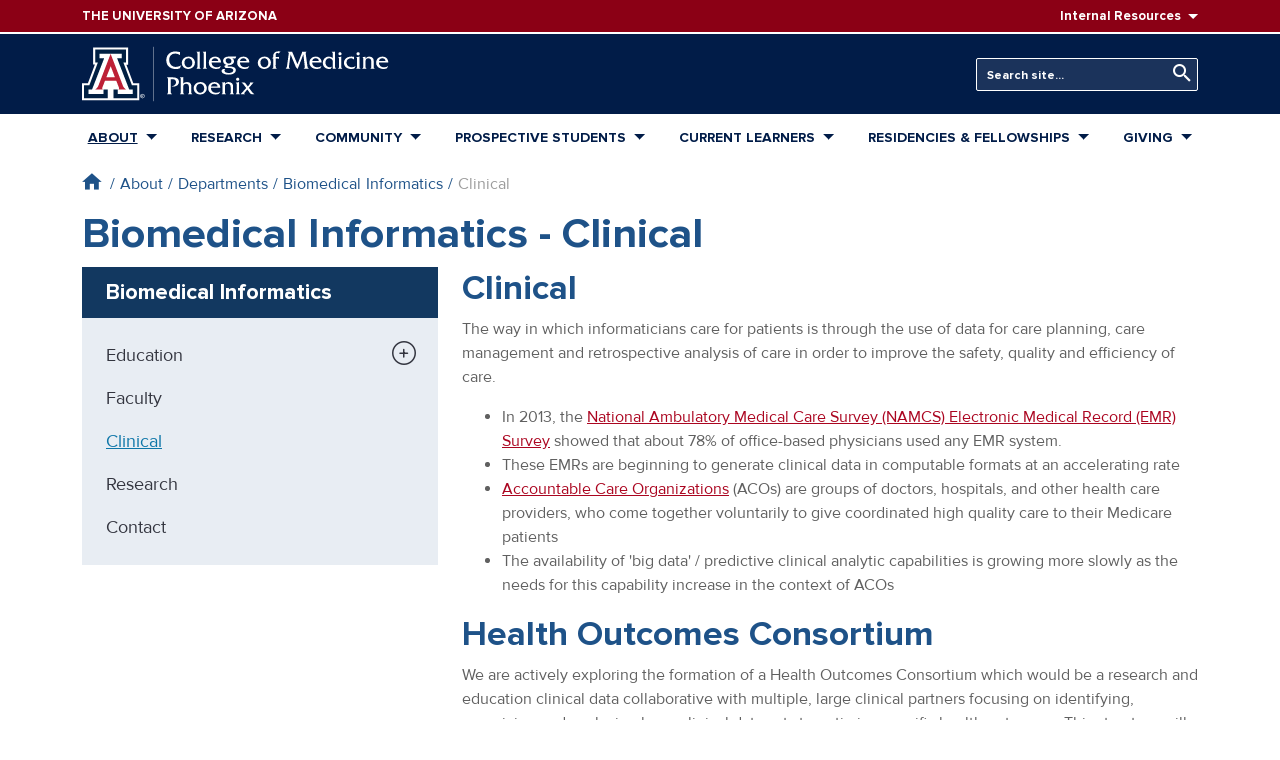

--- FILE ---
content_type: text/html; charset=UTF-8
request_url: https://phoenixmed.arizona.edu/bmi/clinical
body_size: 21286
content:
<!DOCTYPE html>
<html lang="en" dir="ltr" prefix="content: http://purl.org/rss/1.0/modules/content/  dc: http://purl.org/dc/terms/  foaf: http://xmlns.com/foaf/0.1/  og: http://ogp.me/ns#  rdfs: http://www.w3.org/2000/01/rdf-schema#  schema: http://schema.org/  sioc: http://rdfs.org/sioc/ns#  sioct: http://rdfs.org/sioc/types#  skos: http://www.w3.org/2004/02/skos/core#  xsd: http://www.w3.org/2001/XMLSchema# ">
  <head>
    <meta charset="utf-8" />
<script>(function(w,d,s,l,i){w[l]=w[l]||[];w[l].push({'gtm.start':
new Date().getTime(),event:'gtm.js'});var f=d.getElementsByTagName(s)[0],
j=d.createElement(s),dl=l!='dataLayer'?'&amp;l='+l:'';j.async=true;j.src=
'https://www.googletagmanager.com/gtm.js?id='+i+dl;f.parentNode.insertBefore(j,f);
})(window,document,'script','dataLayer','GTM-N5MQNFB');
</script>
<meta name="description" content="Clinical The way in which informaticians care for patients is through the use of data for ca" />
<meta name="keywords" content="medical college, biosciences, medical school, ua college of medicine phoenix, university of arizona college of medicine phoenix, arizona medical school, medicine phoenix, med school arizona, med school phoenix, medical research, residency" />
<link rel="canonical" href="https://phoenixmed.arizona.edu/bmi/clinical" />
<meta name="twitter:card" content="summary_large_image" />
<meta name="twitter:site" content="@uazmedphx" />
<meta name="twitter:title" content="Biomedical Informatics - Clinical" />
<meta name="twitter:description" content="Clinical The way in which informaticians care for patients is through the use of data for ca" />
<meta name="Generator" content="Drupal 10 (https://www.drupal.org)" />
<meta name="MobileOptimized" content="width" />
<meta name="HandheldFriendly" content="true" />
<meta name="viewport" content="width=device-width, initial-scale=1.0" />
<link rel="icon" href="/themes/custom/phoenixmed/favicon.ico" type="image/vnd.microsoft.icon" />

    <title>Biomedical Informatics - Clinical | The University of Arizona College of Medicine – Phoenix</title>
    <link rel="stylesheet" media="all" href="/sites/default/files/css/css_hpptgetwIzbJ13Pd2AJdqA-sB4RJ2pdYCVyID4EctjE.css?delta=0&amp;language=en&amp;theme=phoenixmed&amp;include=eJxNjUEKwzAMBD_k1E8qsr04IpYULKdN-vpCS8CXYZg9bN5QeFh_shboSM3yFicPuZH7FRM5bhe4U4WHbB1RrQs1_iDsq0H5FJRYmyVqy1ghrHVe9m4nC83poIWzqQe_fED-Xy_G2-OPD7FyNHwBlLJC7Q" />
<link rel="stylesheet" media="all" href="/sites/default/files/css/css_Kv_WOjL5dmbXUx-5Wcc89xge1NQy8wlNZk1OYyOJ4DU.css?delta=1&amp;language=en&amp;theme=phoenixmed&amp;include=eJxNjUEKwzAMBD_k1E8qsr04IpYULKdN-vpCS8CXYZg9bN5QeFh_shboSM3yFicPuZH7FRM5bhe4U4WHbB1RrQs1_iDsq0H5FJRYmyVqy1ghrHVe9m4nC83poIWzqQe_fED-Xy_G2-OPD7FyNHwBlLJC7Q" />
<link rel="stylesheet" media="all" href="//use.typekit.net/irh4tyc.css" />
<link rel="stylesheet" media="all" href="/sites/default/files/css/css_mLuw28lETjqEIdW4_qS3cckNyWdia7xjZ2EaAXrFUsA.css?delta=3&amp;language=en&amp;theme=phoenixmed&amp;include=eJxNjUEKwzAMBD_k1E8qsr04IpYULKdN-vpCS8CXYZg9bN5QeFh_shboSM3yFicPuZH7FRM5bhe4U4WHbB1RrQs1_iDsq0H5FJRYmyVqy1ghrHVe9m4nC83poIWzqQe_fED-Xy_G2-OPD7FyNHwBlLJC7Q" />

    
  </head>
  <body class="path-node page-node-type-page">
        <a href="#main-content" class="visually-hidden focusable skip-link">
      Skip to main content
    </a>
    <noscript><iframe src="https://www.googletagmanager.com/ns.html?id=GTM-N5MQNFB" height="0" width="0" style="display:none;visibility:hidden;"></iframe>
</noscript>
      <div class="dialog-off-canvas-main-canvas" data-off-canvas-main-canvas>
    <div class="layout-container page--node-type-page">

  

  <header>

    <div class="header-top bg-red-8b0 text-white font-weight-semibold font-xs">
    <div class="container d-flex align-items-center">
      <div class="mr-lg-auto">
        <a href="https://www.arizona.edu" target="_blank" class="site-wordmark d-block py-1 py-lg-0 text-white">
          <span class="text-uppercase text-reset">The University of Arizona</span>
          <div class="sr-only">
            <div id="block-sitebranding" class="text-uppercase mr-lg-auto block block-system block-system-branding-block" data-block-plugin-id="system_branding_block">
  
    
            <div class="site-slogan">The University of Arizona</div>
  </div>

          </div>
        </a>
      </div>
      <div class="d-none d-lg-block menu__hover">
          <div class="region region-header-top d-flex align-items-center">
          <nav role="navigation" aria-labelledby="block-resources-menu" id="block-resources" class="d-none d-lg-block block block-menu navigation menu--resources" data-block-plugin-id="system_menu_block:resources">
            
  <h2 class="visually-hidden" id="block-resources-menu">Resources</h2>
  

        
        <ul region="header_top" class="nav ml-lg-2">
                  <li class="dropdown">
                <span class="dropdown-toggle pr-0 nav-link transition__ease-all">Internal Resources</span>
                              <ul class="dropdown-menu dropdown-menu-right font-sm">
                  <li class="text-nowrap dropdown-item p-0">
                <a href="https://directory.arizona.edu/phonebook" class="nav-link transition__ease-all">Phonebook</a>
              </li>
                <li class="text-nowrap dropdown-item p-0">
                <a href="https://uaccess.arizona.edu" class="nav-link transition__ease-all">UAccess</a>
              </li>
                <li class="text-nowrap dropdown-item p-0">
                <a href="/library" class="nav-link transition__ease-all" data-drupal-link-system-path="node/2244">Library</a>
              </li>
                <li class="text-nowrap dropdown-item p-0">
                <a href="/directory" class="nav-link transition__ease-all" data-drupal-link-system-path="node/21314">Directory</a>
              </li>
      </ul>

    
              </li>
      </ul>

    


  </nav>

      </div>

      </div>
    </div>
  </div>

    <nav class="navbar-expand-lg">

        <div class="header-main bg-primary navbar-dark pt-3 pb-5 py-lg-2">
      <div class="container py-lg-1">
        <div class="row align-items-center">

                    <div class="col mr-auto text-white">
            <a href="/" class="text-reset">
              <svg version="1.1" xmlns="http://www.w3.org/2000/svg" width="307" height="56" viewBox="0 0 181 32">
    <title>uofA_logo</title>
    <path fill="#fff" d="M27.2 0.361v10.121l-1.026-0.005 4.087 10.916 3.503 0.003v10.13h-33.764v-10.116l3.478 0.005 4.122-10.947-1.047 0.003 0.004-10.115 20.642 0.004z"></path>
    <path fill="#bd2036" d="M16.877 4.138l7.23 18.753s0.927 2.282 2.432 2.282h-5.266s0.264 0.039 0.527-0.402c0.045-0.101 0.071-0.219 0.071-0.344 0-0.101-0.017-0.198-0.049-0.288l0.002 0.006-1.628-4.187h-6.627l-1.63 4.187c-0.029 0.083-0.046 0.179-0.046 0.279 0 0.125 0.026 0.244 0.074 0.352l-0.002-0.006c0.263 0.441 0.526 0.402 0.526 0.402h-5.266c1.504 0 2.432-2.282 2.432-2.282l7.219-18.753z"></path>
    <path fill="#012043" d="M16.883 4.113h6.519v2.608h-2.709l7.123 18.359h2.107v2.702h-8.828v-2.628h-2.478v5.151h13.934v-7.682l-3.129 0.005-5.016-13.372h1.575v-7.678h-18.198v7.678h1.576l-5.016 13.356-3.129 0.011v7.682h13.935v-5.151h-2.479v2.628h-8.828v-2.702h2.106l7.123-18.359h-2.709v-2.608h6.521z"></path>
    <path fill="currentColor" d="M35.309 28.894h0.317c0.010 0.001 0.021 0.001 0.033 0.001 0.077 0 0.149-0.022 0.21-0.060l-0.002 0.001c0.048-0.041 0.078-0.101 0.078-0.169 0-0.006-0-0.013-0.001-0.019l0 0.001c0-0.004 0-0.008 0-0.012 0-0.062-0.030-0.116-0.077-0.15l-0.001-0c-0.060-0.033-0.132-0.053-0.209-0.053-0.011 0-0.022 0-0.033 0.001l0.001-0h-0.317v0.459zM35.076 28.247h0.596c0.011-0.001 0.023-0.001 0.035-0.001 0.128 0 0.247 0.039 0.345 0.107l-0.002-0.001c0.084 0.067 0.138 0.169 0.138 0.283 0 0.005-0 0.010-0 0.016l0-0.001c0 0.006 0.001 0.013 0.001 0.020 0 0.121-0.053 0.23-0.138 0.304l-0 0c-0.072 0.059-0.163 0.099-0.262 0.11l-0.002 0 0.429 0.651h-0.271l-0.385-0.642h-0.249v0.642h-0.233v-1.487zM36.394 28.23c-0.191-0.191-0.456-0.31-0.748-0.31s-0.556 0.118-0.748 0.31l-0 0c-0.188 0.197-0.304 0.465-0.304 0.76s0.116 0.563 0.305 0.76l-0-0c0.191 0.191 0.456 0.309 0.747 0.309s0.556-0.118 0.747-0.309v0c0.189-0.197 0.305-0.465 0.305-0.76s-0.116-0.562-0.305-0.76l0 0zM36.579 28.074c0.236 0.234 0.381 0.558 0.381 0.916 0 0.355-0.143 0.676-0.374 0.909l-0.007 0.007c-0.243 0.23-0.572 0.371-0.934 0.371s-0.691-0.141-0.934-0.372l0.001 0.001c-0.235-0.234-0.381-0.557-0.381-0.915 0-0.355 0.143-0.676 0.375-0.909l0.007-0.007c0.243-0.23 0.571-0.372 0.933-0.372s0.691 0.142 0.934 0.372l-0.001-0.001z"></path>
    <path fill="#fff" d="M16.871 17.971h2.545l-2.495-6.579-2.587 6.579h2.537z"></path>
    <path fill="currentColor" d="M57.706 4.819c-0.784-0.522-1.743-0.839-2.776-0.857l-0.005-0c-2.074 0-3.516 1.518-3.516 3.697 0 2.209 1.502 4.177 3.817 4.177 1.188-0.040 2.287-0.387 3.23-0.963l-0.029 0.017h0.045l-0.766 1.743c-0.632 0.286-1.371 0.452-2.148 0.452-0.043 0-0.085-0.001-0.127-0.002l0.006 0c-3.546 0-5.74-1.984-5.74-5.199 0-3.11 2.194-5.169 5.274-5.169 0.981 0.021 1.92 0.157 2.819 0.395l-0.084-0.019z"></path>
    <path fill="currentColor" d="M58.847 9.447c0-2.254 1.818-3.711 3.982-3.711 0.041-0.002 0.090-0.003 0.139-0.003 1.941 0 3.523 1.535 3.6 3.457l0 0.007q0.002 0.058 0.003 0.115c0 2.164-1.803 3.726-3.922 3.726-2.058 0-3.802-1.457-3.802-3.591zM65.053 9.627c0-1.458-0.781-2.9-2.389-2.9-1.397 0-2.299 1.097-2.299 2.449 0 1.382 0.826 2.87 2.359 2.87 1.382 0 2.329-1.067 2.329-2.419z"></path>
    <path fill="currentColor" d="M68.403 2.955c0.345 0 0.737 0.015 0.962-0.24h0.045v8.46c0 0.691-0.105 1.247 0.556 1.623v0.045h-2.479v-0.045c0.646-0.376 0.556-0.931 0.556-1.623v-6.551c0-0.691 0.090-1.247-0.556-1.623v-0.045z"></path>
    <path fill="currentColor" d="M72.099 2.955c0.346 0 0.737 0.015 0.962-0.24h0.045v8.46c0 0.691-0.105 1.247 0.556 1.623v0.045h-2.479v-0.045c0.646-0.376 0.556-0.931 0.556-1.623v-6.551c0-0.691 0.090-1.247-0.556-1.623v-0.045z"></path>
    <path fill="currentColor" d="M76.397 9.147c0.030 1.833 1.307 2.9 3.005 2.9 0.024 0.001 0.052 0.001 0.079 0.001 0.9 0 1.73-0.3 2.395-0.805l-0.010 0.007h0.045l-0.752 1.413c-0.587 0.238-1.268 0.376-1.981 0.376-0.033 0-0.065-0-0.097-0.001l0.005 0c-2.554 0-4.312-1.608-4.312-3.696s1.518-3.606 3.756-3.606c2.044 0 3.441 1.472 3.381 3.411zM80.334 8.275c-0.165-1.052-0.857-1.548-1.939-1.548-0.029-0.002-0.063-0.003-0.097-0.003-0.919 0-1.684 0.664-1.839 1.539l-0.002 0.011z"></path>
    <path fill="currentColor" d="M90.927 5.736l-0.346 0.781c-0.12 0.27-0.15 0.361-0.481 0.361-0.568-0.030-1.099-0.1-1.616-0.207l0.069 0.012c0.628 0.377 1.047 1.047 1.067 1.816l0 0.003c0 1.698-1.833 2.224-3.201 2.344-0.21 0.015-0.616 0.15-0.616 0.406 0 0.331 0.706 0.286 0.901 0.286 2.599 0 3.982 0.706 3.982 2.194 0 1.698-1.878 2.645-4.223 2.645-2.209 0-4.162-0.856-4.162-2.134 0-0.841 0.676-1.217 1.443-1.217 0.006-0 0.014-0 0.021-0 0.304 0 0.592 0.072 0.847 0.2l-0.011-0.005c-0.322 0.027-0.573 0.295-0.573 0.622 0 0.018 0.001 0.035 0.002 0.053l-0-0.002 0 0.004c0 1.263 1.502 1.488 2.479 1.488 0.992 0 2.66-0.286 2.66-1.547 0-1.322-2.149-1.398-3.066-1.398l-1.037 0.030c-0.009 0-0.019 0-0.029 0-0.58 0-1.052-0.462-1.068-1.038l-0-0.002q-0-0.014-0-0.028c0-0.436 0.872-0.646 1.187-0.796-1.108-0.22-1.939-1.164-1.984-2.31l-0-0.005c0-1.743 1.683-2.554 3.231-2.554zM86.539 9.853c0.902 0 1.563-0.586 1.563-1.457 0-0.962-0.812-1.668-1.878-1.668-0.826 0-1.533 0.451-1.533 1.322 0.036 0.997 0.847 1.793 1.847 1.803h0.001z"></path>
    <path fill="currentColor" d="M93.105 9.147c0.030 1.833 1.308 2.9 3.005 2.9 0.024 0.001 0.052 0.001 0.079 0.001 0.9 0 1.73-0.3 2.395-0.805l-0.010 0.007h0.045l-0.751 1.413c-0.587 0.238-1.268 0.376-1.981 0.376-0.033 0-0.065-0-0.097-0.001l0.005 0c-2.554 0-4.312-1.608-4.312-3.696s1.518-3.606 3.756-3.606c2.044 0 3.441 1.472 3.381 3.411zM97.042 8.275c-0.165-1.052-0.857-1.548-1.939-1.548-0.029-0.002-0.063-0.003-0.097-0.003-0.919 0-1.684 0.664-1.839 1.539l-0.002 0.011z"></path>
    <path fill="currentColor" d="M103.653 9.447c0-2.254 1.818-3.711 3.982-3.711 0.041-0.002 0.090-0.003 0.139-0.003 1.941 0 3.523 1.535 3.6 3.457l0 0.007q0.002 0.058 0.003 0.115c0 2.164-1.803 3.726-3.922 3.726-2.059 0-3.802-1.457-3.802-3.591zM109.86 9.627c0-1.458-0.782-2.9-2.39-2.9-1.397 0-2.299 1.097-2.299 2.449 0 1.382 0.827 2.87 2.36 2.87 1.382 0 2.329-1.067 2.329-2.419z"></path>
    <path fill="currentColor" d="M114.157 10.664c0 0.736-0.090 1.743 0.646 2.134v0.045h-2.584v-0.045c0.661-0.376 0.571-0.931 0.571-1.608v-4.268h-0.752l0.752-0.992v-0.361c0-0.841-0.030-1.307 0.556-1.969 0.691-0.781 1.683-0.962 2.675-0.962l1.022 0.090-1.052 1.157c-0.212-0.158-0.478-0.253-0.766-0.255h-0c-0.887 0-1.067 0.421-1.067 1.307v0.992h1.743l0.256-0.090h0.045v1.322h-0.045c-0.106-0.15-0.279-0.246-0.475-0.246-0.029 0-0.057 0.002-0.084 0.006l0.003-0h-1.443z"></path>
    <path fill="currentColor" d="M129.528 3.902c0.125-0.273 0.206-0.591 0.225-0.925l0-0.007v-0.015h2.6v0.045c-0.361 0.105-0.466 0.541-0.466 0.887l0.992 7.378c0.090 0.706 0.165 1.112 0.766 1.533v0.045h-2.9v-0.045c0.526-0.165 0.616-0.616 0.616-1.127l-0.857-7.243-3.366 8.61c-0.751-0.571-0.962-0.977-1.322-1.818l-2.855-6.777-0.857 6.461c-0.12 0.916-0.225 1.578 0.481 1.893v0.045h-2.449v-0.045c0.632-0.556 0.721-1.292 0.841-2.104l0.857-6.296c0.060-0.421 0.225-1.022-0.466-1.397v-0.045h2.63v0.015c0.026 0.252 0.101 0.481 0.215 0.685l-0.005-0.009 2.825 6.627z"></path>
    <path fill="currentColor" d="M135.718 9.147c0.030 1.833 1.307 2.9 3.005 2.9 0.024 0.001 0.052 0.001 0.079 0.001 0.9 0 1.73-0.3 2.395-0.805l-0.010 0.007h0.045l-0.752 1.413c-0.587 0.238-1.268 0.376-1.981 0.376-0.033 0-0.065-0-0.097-0.001l0.005 0c-2.554 0-4.312-1.608-4.312-3.696s1.518-3.606 3.756-3.606c2.044 0 3.441 1.472 3.381 3.411zM139.655 8.275c-0.165-1.052-0.857-1.548-1.939-1.548-0.029-0.002-0.063-0.003-0.097-0.003-0.919 0-1.684 0.664-1.839 1.539l-0.002 0.011z"></path>
    <path fill="currentColor" d="M148.31 2.955c0.346 0 0.706 0 0.871-0.24h0.045v8.475c0 0.691-0.090 1.247 0.571 1.608v0.045h-1.939v-3.216c0-0.601 0.045-1.262-0.24-1.818-0.371-0.651-1.061-1.084-1.851-1.084-0.030 0-0.061 0.001-0.091 0.002l0.004-0c-1.202 0-2.179 1.097-2.179 2.464 0 1.518 1.082 2.855 2.66 2.855 0.486-0.017 0.932-0.178 1.3-0.441l-0.007 0.005-0.887 1.353c-0.194 0.050-0.418 0.078-0.648 0.078-0.047 0-0.094-0.001-0.141-0.004l0.007 0c-2.194 0-3.802-1.397-3.802-3.636 0-2.029 1.502-3.666 3.561-3.666 0.888 0.003 1.698 0.333 2.318 0.875l-0.004-0.004v-1.983c0-0.691 0.090-1.232-0.571-1.623v-0.045z"></path>
    <path fill="currentColor" d="M151.84 5.931c0.345 0 0.721-0.015 0.976-0.24h0.045v5.485c0 0.691-0.090 1.247 0.571 1.623v0.045h-2.509v-0.045c0.661-0.376 0.571-0.931 0.571-1.623v-3.591c0-0.691 0.090-1.232-0.571-1.608v-0.045zM152.126 5.029c-0.002 0-0.005 0-0.008 0-0.532 0-0.964-0.429-0.969-0.96v-0q-0-0.016 0-0.031c0.028-0.496 0.436-0.887 0.937-0.887 0.014 0 0.028 0 0.042 0.001l-0.002-0c0.5 0.011 0.901 0.418 0.901 0.92 0 0.004-0 0.008-0 0.012v-0.001c0 0.004 0 0.009 0 0.014 0 0.504-0.4 0.915-0.9 0.933l-0.002 0z"></path>
    <path fill="currentColor" d="M160.36 7.464h-0.045c-0.448-0.455-1.072-0.738-1.761-0.738-0.026 0-0.051 0-0.077 0.001l0.004-0c-1.457 0-2.509 1.022-2.509 2.449 0 1.728 1.458 2.87 3.125 2.87 0.826-0.018 1.585-0.291 2.205-0.744l-0.011 0.008h0.045l-0.781 1.427c-0.541 0.192-1.165 0.303-1.815 0.303-0.059 0-0.118-0.001-0.177-0.003l0.009 0c-2.314 0-4.117-1.518-4.117-3.471 0-2.584 2.014-3.832 4.282-3.832 0.001 0 0.003 0 0.004 0 0.574 0 1.132 0.066 1.668 0.19l-0.050-0.010z"></path>
    <path fill="currentColor" d="M162.539 5.931c0.345 0 0.721-0.015 0.976-0.24h0.045v5.485c0 0.691-0.090 1.247 0.571 1.623v0.045h-2.509v-0.045c0.661-0.376 0.571-0.931 0.571-1.623v-3.591c0-0.691 0.090-1.232-0.571-1.608v-0.045zM162.825 5.029c-0.003 0-0.006 0-0.008 0-0.532 0-0.964-0.429-0.969-0.96v-0q-0-0.016 0-0.032c0.028-0.496 0.436-0.887 0.937-0.887 0.014 0 0.028 0 0.042 0.001l-0.002-0c0.5 0.011 0.901 0.418 0.901 0.92 0 0.004-0 0.008-0 0.012v-0.001c0 0.004 0 0.009 0 0.014 0 0.504-0.4 0.915-0.9 0.933l-0.002 0z"></path>
    <path fill="currentColor" d="M166.13 5.931c0.042 0.003 0.090 0.005 0.139 0.005 0.316 0 0.614-0.074 0.88-0.205l-0.012 0.005h0.045v1.157c0.526-0.721 1.142-1.157 2.119-1.157 0.841 0 1.803 0.33 2.284 1.037 0.421 0.601 0.376 1.533 0.376 2.239v2.179c0 0.691-0.090 1.232 0.571 1.608v0.045h-2.51v-0.045c0.661-0.376 0.571-0.931 0.571-1.608v-2.029c0-1.608-0.451-2.434-1.818-2.434s-1.593 0.917-1.593 1.803v2.66c0 0.691-0.090 1.232 0.571 1.608v0.045h-2.509v-0.045c0.661-0.376 0.571-0.931 0.571-1.623v-3.576c0-0.691 0.090-1.247-0.571-1.623v-0.045z"></path>
    <path fill="currentColor" d="M175.025 9.147c0.030 1.833 1.308 2.9 3.005 2.9 0.024 0.001 0.052 0.001 0.079 0.001 0.9 0 1.73-0.3 2.395-0.805l-0.010 0.007h0.045l-0.751 1.413c-0.587 0.238-1.268 0.376-1.981 0.376-0.033 0-0.065-0-0.097-0.001l0.005 0c-2.554 0-4.312-1.608-4.312-3.696s1.518-3.606 3.756-3.606c2.044 0 3.441 1.472 3.381 3.411zM178.962 8.275c-0.165-1.052-0.857-1.548-1.939-1.548-0.029-0.002-0.063-0.003-0.097-0.003-0.919 0-1.684 0.664-1.839 1.539l-0.002 0.011z"></path>
    <path fill="currentColor" d="M53.724 17.981c1.953 0 3.441 0.947 3.441 2.63 0 1.728-1.608 2.825-3.306 2.825-0.026 0.001-0.057 0.002-0.088 0.002-0.365 0-0.712-0.078-1.025-0.218l0.016 0.006c1.292-0.075 2.69-0.872 2.69-2.314 0-1.322-0.932-1.848-2.134-1.848-0.002 0-0.005 0-0.007 0-0.369 0-0.73 0.033-1.081 0.096l0.037-0.006v6.777c0 0.841-0.015 1.442 0.781 1.893v0.045h-2.99v-0.045c0.766-0.27 0.676-1.382 0.676-2.059v-5.665c0-0.676 0.090-1.773-0.661-2.074v-0.045z"></path>
    <path fill="currentColor" d="M58.697 17.981c0.345 0 0.707 0 0.916-0.24h0.045v3.967c0.451-0.646 1.472-0.946 2.209-0.946 2.074 0 2.57 1.247 2.57 2.705v2.735c0 0.691-0.090 1.247 0.571 1.623v0.045h-2.495v-0.045c0.661-0.376 0.556-0.931 0.556-1.623v-2.284c0-1.217-0.391-2.164-1.683-2.164-1.322 0-1.728 0.737-1.728 2.074v2.374c0 0.691-0.090 1.247 0.571 1.623v0.045h-2.509v-0.045c0.661-0.376 0.571-0.931 0.571-1.623v-6.551c0-0.691 0.090-1.247-0.571-1.623v-0.045z"></path>
    <path fill="currentColor" d="M65.849 24.473c0-2.254 1.818-3.711 3.982-3.711 0.041-0.002 0.090-0.003 0.139-0.003 1.941 0 3.523 1.535 3.6 3.457l0 0.007q0.002 0.058 0.003 0.115c0 2.164-1.803 3.727-3.922 3.727-2.058 0-3.802-1.457-3.802-3.591zM72.055 24.653c0-1.458-0.781-2.9-2.389-2.9-1.397 0-2.299 1.097-2.299 2.449 0 1.382 0.826 2.87 2.359 2.87 1.382 0 2.329-1.067 2.329-2.419z"></path>
    <path fill="currentColor" d="M76.006 24.172c0.030 1.833 1.307 2.9 3.005 2.9 0.024 0 0.052 0.001 0.079 0.001 0.9 0 1.73-0.3 2.395-0.805l-0.010 0.007h0.045l-0.752 1.413c-0.587 0.238-1.268 0.376-1.981 0.376-0.033 0-0.065-0-0.097-0.001l0.005 0c-2.554 0-4.312-1.608-4.312-3.696s1.518-3.606 3.756-3.606c2.044 0 3.441 1.472 3.381 3.411zM79.944 23.301c-0.165-1.052-0.857-1.548-1.939-1.548-0.029-0.002-0.063-0.003-0.097-0.003-0.919 0-1.684 0.664-1.839 1.539l-0.002 0.011z"></path>
    <path fill="currentColor" d="M83.219 20.957c0.042 0.003 0.090 0.005 0.139 0.005 0.316 0 0.615-0.074 0.88-0.205l-0.012 0.005h0.045v1.157c0.526-0.721 1.142-1.157 2.119-1.157 0.841 0 1.803 0.33 2.284 1.037 0.421 0.601 0.376 1.533 0.376 2.239v2.179c0 0.691-0.090 1.232 0.571 1.608v0.045h-2.51v-0.045c0.661-0.376 0.571-0.931 0.571-1.608v-2.029c0-1.608-0.451-2.434-1.818-2.434s-1.593 0.917-1.593 1.803v2.66c0 0.691-0.090 1.232 0.571 1.608v0.045h-2.51v-0.045c0.661-0.376 0.571-0.931 0.571-1.623v-3.576c0-0.691 0.090-1.247-0.571-1.623v-0.045z"></path>
    <path fill="currentColor" d="M91.528 20.957c0.345 0 0.721-0.015 0.976-0.24h0.045v5.485c0 0.691-0.090 1.247 0.571 1.623v0.045h-2.509v-0.045c0.661-0.376 0.571-0.931 0.571-1.623v-3.591c0-0.691 0.090-1.232-0.571-1.608v-0.045zM91.814 20.055c-0.002 0-0.005 0-0.008 0-0.532 0-0.964-0.429-0.969-0.96v-0q-0-0.015 0-0.031c0.028-0.496 0.436-0.887 0.937-0.887 0.014 0 0.028 0 0.042 0.001l-0.002-0c0.5 0.011 0.901 0.418 0.901 0.92 0 0.004-0 0.008-0 0.012v-0.001c0 0.004 0 0.009 0 0.014 0 0.504-0.4 0.915-0.9 0.933l-0.002 0z"></path>
    <path fill="currentColor" d="M96.065 26.787c-0.271 0.316-0.661 0.721-0.030 1.037v0.045h-2.434v-0.045l3.216-3.576-1.547-2.014c-0.336-0.5-0.763-0.912-1.26-1.222l-0.017-0.010v-0.045h1.142c0.031-0.002 0.067-0.004 0.104-0.004 0.502 0 0.946 0.249 1.216 0.63l0.003 0.005 1.292 1.728 0.976-1.157c0.301-0.361 0.737-0.917 0-1.157v-0.045h2.495l-2.795 3.216 1.638 2.179c0.436 0.556 0.902 1.157 1.533 1.518h-1.623c-0.45 0-0.706-0.286-0.946-0.616l-1.548-2.119z"></path>
    <path fill="currentColor" d="M42.122 0c0.061 0 0.111 0.049 0.111 0.111v31.779c0 0.061-0.049 0.11-0.111 0.11s-0.111-0.049-0.111-0.11v-31.779c0-0.061 0.049-0.111 0.111-0.111z"></path>
</svg>
            </a>
          </div>

                    <div class="col-auto d-block d-lg-none">
            <button class="navbar-toggler" type="button" data-toggle="collapse" data-target="#mobile-nav" aria-controls="mobile-nav" aria-expanded="false" aria-label="Toggle navigation">
              <span class="navbar-toggler-icon"></span>
            </button>
          </div>

                    <div class="d-lg-flex justify-content-lg-end p-0 mt-3 mt-lg-0">
              <div class="region region-header d-flex align-items-center">
          <div class="views-exposed-form header-search ml-lg-3 block block-views block-views-exposed-filter-blocksearch-block-1" data-drupal-selector="views-exposed-form-search-block-1" id="block-header-search" data-block-plugin-id="views_exposed_filter_block:search-block_1">
  
    
      <form region="header" action="/search" method="get" id="views-exposed-form-search-block-1" accept-charset="UTF-8">
  <div class="form--inline clearfix d-lg-flex align-items-end">
  <div class="js-form-item form-item js-form-type-textfield form-type-textfield js-form-item-keywords form-item-keywords">
      <label for="edit-keywords">Keywords</label>
        <input placeholder="Search site..." data-drupal-selector="edit-keywords" type="text" id="edit-keywords" name="keywords" value="" size="30" maxlength="128" class="custom-text form-control form-control-lg" />

        </div>
<div data-drupal-selector="edit-actions" class="form-actions js-form-wrapper form-wrapper" id="edit-actions"><button data-drupal-selector="edit-submit-search" type="submit" id="edit-submit-search" value="Search" class="button js-form-submit form-submit btn btn-primary btn-lg">Search</button>
</div>

</div>

</form>

  </div>

      </div>

          </div>

        </div>
      </div>
    </div>

        <div class="primary-nav d-none d-lg-block position-relative">
      <div class="container">
          <div class="region region-primary-menu">
    <nav role="navigation" aria-labelledby="block-phoenixmed-main-menu-menu" id="block-phoenixmed-main-menu" data-block-plugin-id="system_menu_block:main" class="block block-menu navigation menu--main">
            
  <h2 class="visually-hidden" id="block-phoenixmed-main-menu-menu">Main navigation</h2>
  

        
    
                    <ul region="primary_menu" class="nav__primary nav navbar justify-content-lg-between w-100 flex-row transition__ease-all">
    
                                                                                          <li class="nav-item active transition__ease-all" data-menu="about">
            
                        
                                                                                                                                                                                                                                                                                                                                                                                                                                                                                                                                                                                                    
            
            <a href="/about" id="" class="font-weight-semibold text-uppercase active dropdown-toggle nav-link transition__ease-all" style="" data-drupal-link-system-path="node/2374">About</a>

                                  
        
                  <div class="mega-menu-wrapper dropdown-menu bg-white transition__opacity">
      
            <ul class="navbar-nav nav flex-column nav-level-1 ">

    
                                                                            <li class="dropdown-item p-0 transition__ease-all">
            
                        
            
            
            <a href="/about/mission-statement" class="nav-link transition__ease-all" data-drupal-link-system-path="node/2202">Mission</a>

                          </li>
                                                                              <li class="dropdown-item p-0 transition__ease-all">
            
                        
            
            
            <a href="/leadership" class="nav-link transition__ease-all" data-drupal-link-system-path="node/2394">Leadership</a>

                          </li>
                                                                              <li class="dropdown-item p-0 active transition__ease-all">
            
                        
            
            
            <a href="/departments" id="" class="hidden-menu-dropdown active nav-link transition__ease-all" style="" data-drupal-link-system-path="node/2335">Departments</a>

                          </li>
                                                                              <li class="dropdown-item p-0 transition__ease-all">
            
                        
            
            
            <a href="/faculty" class="nav-link transition__ease-all" data-drupal-link-system-path="node/13096">Faculty</a>

                          </li>
                                                                              <li class="dropdown-item p-0 transition__ease-all">
            
                        
            
            
            <a href="/health-care-advancement" class="nav-link transition__ease-all" data-drupal-link-system-path="node/6936">Office of Health Care Advancement</a>

                          </li>
                                                                                                <li class="dropdown-item p-0 transition__ease-all">
            
                        
            
            
            <a href="/about/accreditation" class="nav-link transition__ease-all" data-drupal-link-system-path="node/1691">Accreditation</a>

                          </li>
                                                                              <li class="dropdown-item p-0 transition__ease-all">
            
                        
            
            
            <a href="/events-and-ceremonies" class="nav-link transition__ease-all" data-drupal-link-system-path="node/44204">Events &amp; Ceremonies</a>

                          </li>
                                                                              <li class="dropdown-item p-0 transition__ease-all">
            
                        
            
            
            <a href="/strategic-plan" class="nav-link transition__ease-all" data-drupal-link-system-path="node/44827">Strategic Plan</a>

                          </li>
                  
      </ul>
    
        </div>
    
                          </li>
                                                                                            <li class="nav-item transition__ease-all" data-menu="research">
            
                        
                                                                                                                                                                                                                                                                                                                                                                                                                                                                
            
            <a href="/research" class="hidden-menu-dropdown font-weight-semibold text-uppercase dropdown-toggle nav-link transition__ease-all" data-drupal-link-system-path="node/13056">Research</a>

                                  
        
                  <div class="mega-menu-wrapper dropdown-menu bg-white transition__opacity">
      
            <ul class="navbar-nav nav flex-column nav-level-1 ">

    
                                                                            <li class="dropdown-item p-0 transition__ease-all">
            
                        
            
            
            <a href="/research/translational-research-office-resources" class="nav-link transition__ease-all" data-drupal-link-system-path="node/2899">Translational Research Office</a>

                          </li>
                                                                              <li class="dropdown-item p-0 transition__ease-all">
            
                        
            
            
            <a href="/research/resources" class="nav-link transition__ease-all" data-drupal-link-system-path="node/22375">Research Resources</a>

                          </li>
                                                                              <li class="dropdown-item p-0 transition__ease-all">
            
                        
            
            
            <a href="/research/clinical" class="nav-link transition__ease-all" data-drupal-link-system-path="node/13073">Clinical Research</a>

                          </li>
                                                                              <li class="dropdown-item p-0 transition__ease-all">
            
                        
            
            
            <a href="/centers" class="accessible-megamenu-panel-left nav-link transition__ease-all" data-drupal-link-system-path="node/2671">Centers &amp; Institutes</a>

                          </li>
                                                                                                                                    <li class="dropdown-item p-0 transition__ease-all">
            
                        
            
            
            <a href="/research/research-events-and-training" class="nav-link transition__ease-all" data-drupal-link-system-path="node/44679">Research Events and Training</a>

                          </li>
                  
      </ul>
    
        </div>
    
                          </li>
                                                                                            <li class="nav-item transition__ease-all" data-menu="community">
            
                        
                                                                                                                                                                                                                                  
            
            <a href="/community" class="accessible-megamenu-panel-left font-weight-semibold text-uppercase dropdown-toggle nav-link transition__ease-all" data-drupal-link-system-path="node/2691">Community</a>

                                  
        
                  <div class="mega-menu-wrapper dropdown-menu bg-white transition__opacity">
      
            <ul class="navbar-nav nav flex-column nav-level-1 ">

    
                                                                            <li class="dropdown-item p-0 transition__ease-all">
            
                        
            
            
            <a href="/partners/clinical" class="nav-link transition__ease-all" data-drupal-link-system-path="node/13054">Clinical Partners</a>

                          </li>
                                                                              <li class="dropdown-item p-0 transition__ease-all">
            
                        
            
            
            <a href="/community/engagement" id="" class="nav-link transition__ease-all" style="" data-drupal-link-system-path="node/2198">Community Engagement</a>

                          </li>
                                                      
      </ul>
    
        </div>
    
                          </li>
                                                                                            <li class="nav-item transition__ease-all" data-menu="prospective-students">
            
                        
                                                                                                                                                                                                                                                                                                                                                                                                                                                                                                  
            
            <a href="/education" class="font-weight-semibold text-uppercase dropdown-toggle nav-link transition__ease-all" data-drupal-link-system-path="node/13057">Prospective Students</a>

                                  
        
                  <div class="mega-menu-wrapper dropdown-menu bg-white transition__opacity">
      
            <ul class="navbar-nav nav flex-column nav-level-1 ">

    
                                                                            <li class="dropdown-item p-0 transition__ease-all">
            
                        
            
            
            <a href="/education/medical-degrees" class="nav-link transition__ease-all" data-drupal-link-system-path="node/1956">Medical Degrees</a>

                          </li>
                                                                              <li class="dropdown-item p-0 transition__ease-all">
            
                        
            
            
            <a href="/admissions" class="nav-link transition__ease-all" data-drupal-link-system-path="node/13058">Admission &amp; Recruitment</a>

                          </li>
                                                                              <li class="dropdown-item p-0 transition__ease-all">
            
                        
            
            
            <a href="/education/dual-degrees" class="nav-link transition__ease-all" data-drupal-link-system-path="node/2434">Dual Degrees</a>

                          </li>
                                                                              <li class="dropdown-item p-0 transition__ease-all">
            
                        
            
            
            <a href="/education/graduate-programs" id="" class="nav-link transition__ease-all" data-drupal-link-system-path="node/7602">Graduate Programs</a>

                          </li>
                                                                              <li class="dropdown-item p-0 transition__ease-all">
            
                        
            
            
            <a href="/pathway" id="" class="nav-link transition__ease-all" data-drupal-link-system-path="node/1939">Pathway Scholars Program</a>

                          </li>
                                                                              <li class="dropdown-item p-0 transition__ease-all">
            
                        
            
            
            <a href="/community-involvement/youth-undergrad" id="" class="nav-link transition__ease-all" data-drupal-link-system-path="node/7419">Pre-Med Programs</a>

                          </li>
                                                      
      </ul>
    
        </div>
    
                          </li>
                                                                                            <li class="nav-item transition__ease-all" data-menu="current-learners">
            
                        
                                                                                                                                                                                                                                                                                                                                                                                                                                                                                                                                                                                                                                                                                                                                                                                                                      
            
            <a href="/current-students" class="font-weight-semibold text-uppercase dropdown-toggle nav-link transition__ease-all" data-drupal-link-system-path="node/13070">Current Learners</a>

                                  
        
                  <div class="mega-menu-wrapper dropdown-menu bg-white transition__opacity">
      
            <ul class="navbar-nav nav flex-column nav-level-1 ">

    
                                                                            <li class="dropdown-item p-0 transition__ease-all">
            
                        
            
            
            <a href="https://my.phoenixmed.arizona.edu/" class="nav-link transition__ease-all">Student Portal</a>

                          </li>
                                                                              <li class="dropdown-item p-0 transition__ease-all">
            
                        
            
            
            <a href="/student-services" class="nav-link transition__ease-all" data-drupal-link-system-path="node/29373">Student Services</a>

                          </li>
                                                                              <li class="dropdown-item p-0 transition__ease-all">
            
                        
            
            
            <a href="/student-affairs/contact" class="nav-link transition__ease-all" data-drupal-link-system-path="node/1953">Student Affairs</a>

                          </li>
                                                                              <li class="dropdown-item p-0 transition__ease-all">
            
                        
            
            
            <a href="https://phoenixmed.arizona.edu/leo" class="nav-link transition__ease-all">Learning Environment Office</a>

                          </li>
                                                                              <li class="dropdown-item p-0 transition__ease-all">
            
                        
            
            
            <a href="https://phoenixmed.arizona.edu/gme/current-resident-fellows" class="nav-link transition__ease-all">Current Residents and Fellows</a>

                          </li>
                                                                                                <li class="dropdown-item p-0 transition__ease-all">
            
                        
            
            
            <a href="/campus/campus-campus-wide-services" id="" class="nav-link transition__ease-all" style="" data-drupal-link-system-path="node/3498">Campus-wide Services</a>

                          </li>
                                                                                                                                    <li class="dropdown-item p-0 transition__ease-all">
            
                        
            
            
            <a href="/simcenter" class="sidebar-menu-hidden nav-link transition__ease-all" data-drupal-link-system-path="taxonomy/term/764">Center for Simulation and Innovation</a>

                          </li>
                                                                                                <li class="dropdown-item p-0 transition__ease-all">
            
                        
            
            
            <a href="/wellness" class="nav-link transition__ease-all" data-drupal-link-system-path="node/44101">Health and Wellness</a>

                          </li>
                                                                        
      </ul>
    
        </div>
    
                          </li>
                                                                                            <li class="nav-item transition__ease-all" data-menu="residencies-&amp;-fellowships">
            
                        
                                                                                                                                                                                                                                                                                                                                                                                                                                                                                                                    
            
            <a href="/gme" id="" class="font-weight-semibold text-uppercase dropdown-toggle nav-link transition__ease-all" style="" data-drupal-link-system-path="node/7450">Residencies &amp; Fellowships</a>

                                  
        
                  <div class="mega-menu-wrapper dropdown-menu bg-white transition__opacity">
      
            <ul class="navbar-nav nav flex-column nav-level-1 ">

    
                                                                            <li class="dropdown-item p-0 transition__ease-all">
            
                        
            
            
            <a href="/residencies" id="" class="nav-link transition__ease-all" style="" data-drupal-link-system-path="node/7789">Residency Programs</a>

                          </li>
                                                                              <li class="dropdown-item p-0 transition__ease-all">
            
                        
            
            
            <a href="/fellowships" id="" class="nav-link transition__ease-all" data-drupal-link-system-path="node/8163">Fellowship Programs</a>

                          </li>
                                                                                                                                    <li class="dropdown-item p-0 transition__ease-all">
            
                        
            
            
            <a href="/gme/program-leadership-resources" class="nav-link transition__ease-all" data-drupal-link-system-path="node/44386">Program Leadership Resources</a>

                          </li>
                                                                                                                              
      </ul>
    
        </div>
    
                          </li>
                                                                                            <li class="nav-item transition__ease-all" data-menu="giving">
            
                        
                                                                                                                                                                                                                                      
            
            <span class="font-weight-semibold text-uppercase dropdown-toggle nav-link transition__ease-all">Giving</span>

                                  
        
                  <div class="mega-menu-wrapper dropdown-menu bg-white transition__opacity">
      
            <ul class="navbar-nav nav flex-column nav-level-1 ">

    
                                                                            <li class="dropdown-item p-0 transition__ease-all">
            
                        
            
            
            <a href="/giving" class="accessible-megamenu-panel-left nav-link transition__ease-all" data-drupal-link-system-path="node/2370">Give Now</a>

                          </li>
                                                                              <li class="dropdown-item p-0 transition__ease-all">
            
                        
            
            
            <a href="/alumni/getinvolved" title="Get Involved" class="nav-link transition__ease-all" data-drupal-link-system-path="node/2592/dupe/10316">Get Involved</a>

                          </li>
                                                                              <li class="dropdown-item p-0 transition__ease-all">
            
                        
            
            
            <a href="/alumni" class="nav-link transition__ease-all" data-drupal-link-system-path="node/2097">Alumni</a>

                          </li>
                  
      </ul>
    
        </div>
    
                          </li>
                                                                                            <li class="nav-item transition__ease-all" data-menu="contact">
            
                        
                                                                                                                                                                                                                                                                                                                                                                                                                                                                                                                                                                      
            
            <a href="/contact" class="mega-menu-hidden font-weight-semibold text-uppercase dropdown-toggle nav-link transition__ease-all" data-drupal-link-system-path="node/2034">Contact</a>

                                  
        
                  <div class="mega-menu-wrapper dropdown-menu bg-white transition__opacity">
      
            <ul class="navbar-nav nav flex-column nav-level-1 ">

    
                                                                            <li class="dropdown-item p-0 transition__ease-all">
            
                        
            
            
            <a href="/campus" class="nav-link transition__ease-all" data-drupal-link-system-path="node/2723">Phoenix Bioscience Core</a>

                          </li>
                                                                              <li class="dropdown-item p-0 transition__ease-all">
            
                        
            
            
            <a href="/employees/administrative-offices" id="" class="nav-link transition__ease-all" data-drupal-link-system-path="node/2403">Administrative Offices</a>

                          </li>
                                                                              <li class="dropdown-item p-0 transition__ease-all">
            
                        
            
            
            <a href="/directions" id="" class="nav-link transition__ease-all" style="" data-drupal-link-system-path="node/2163">Location and Directions</a>

                          </li>
                                                                              <li class="dropdown-item p-0 transition__ease-all">
            
                        
            
            
            <a href="/campus/buildings" id="" class="nav-link transition__ease-all" style="" data-drupal-link-system-path="node/2035">Campus Buildings and Addresses</a>

                          </li>
                                                                              <li class="dropdown-item p-0 transition__ease-all">
            
                        
            
            
            <a href="/campus/shuttle" class="nav-link transition__ease-all" data-drupal-link-system-path="node/44041">Campus Shuttle Service</a>

                          </li>
                                                                              <li class="dropdown-item p-0 transition__ease-all">
            
                        
            
            
            <a href="/parking" id="" class="nav-link transition__ease-all" data-drupal-link-system-path="node/2153">Campus Parking &amp; Transportation Services</a>

                          </li>
                                                                              <li class="dropdown-item p-0 transition__ease-all">
            
                        
            
            
            <a href="/directory" class="nav-link transition__ease-all" data-drupal-link-system-path="node/21314">Directory</a>

                          </li>
                                                                              <li class="dropdown-item p-0 transition__ease-all">
            
                        
            
            
            <a href="https://uacomp.resoapps.com/finder/" id="" class="nav-link transition__ease-all" style="">Advanced Faculty Search</a>

                          </li>
                  
      </ul>
    
        </div>
    
                          </li>
                  
      </ul>
    
    


  </nav>

  </div>

      </div>
    </div>

        <div id="mobile-nav" class="collapse">
        <div class="region region-mobile-menu mobile-menu text-uppercase">
    <nav role="navigation" aria-labelledby="block-mainmenu-menu" id="block-mainmenu" class="bg-primary block block-menu navigation menu--main" data-block-plugin-id="system_menu_block:main">
            
  <h2 class="visually-hidden" id="block-mainmenu-menu">Main menu</h2>
  

        


        <ul region="mobile_menu" class="nav flex-column bg-white text-primary">
                        <li class="nav-item active">
                                        <span  class="container position-relative d-flex align-items-center py-1 px-3">
                      <a href="/about" id="" class="nav-link font-weight-bold active py-2 m-0 col" style="" data-drupal-link-system-path="node/2374">About</a>
            <a class="col-auto d-flex align-items-center dropdown-toggle">
              <span class="visually-hidden">Expand/Collapse About</span>
            </a>
                  </span>

                              <ul class="nav flex-column collapse bg-light">
                        <li class="nav-item level-1">
                                        <span  class="container position-relative d-flex align-items-center py-1 px-3">
                      <a href="/about/mission-statement" class="nav-link py-2 m-0 col" data-drupal-link-system-path="node/2202">Mission</a>
                  </span>

              </li>
                            <li class="nav-item level-1">
                                        <span  class="container position-relative d-flex align-items-center py-1 px-3">
                      <a href="/leadership" class="nav-link py-2 m-0 col" data-drupal-link-system-path="node/2394">Leadership</a>
                  </span>

              </li>
                            <li class="nav-item level-1 active">
                                        <span  class="container position-relative d-flex align-items-center py-1 px-3">
                      <a href="/departments" id="" class="hidden-menu-dropdown nav-link active py-2 m-0 col" style="" data-drupal-link-system-path="node/2335">Departments</a>
                  </span>

              </li>
                            <li class="nav-item level-1">
                                        <span  class="container position-relative d-flex align-items-center py-1 px-3">
                      <a href="/faculty" class="nav-link py-2 m-0 col" data-drupal-link-system-path="node/13096">Faculty</a>
                  </span>

              </li>
                            <li class="nav-item level-1">
                                        <span  class="container position-relative d-flex align-items-center py-1 px-3">
                      <a href="/health-care-advancement" class="nav-link py-2 m-0 col" data-drupal-link-system-path="node/6936">Office of Health Care Advancement</a>
                  </span>

              </li>
                                      <li class="nav-item level-1">
                                        <span  class="container position-relative d-flex align-items-center py-1 px-3">
                      <a href="/about/accreditation" class="nav-link py-2 m-0 col" data-drupal-link-system-path="node/1691">Accreditation</a>
                  </span>

              </li>
                            <li class="nav-item level-1">
                                        <span  class="container position-relative d-flex align-items-center py-1 px-3">
                      <a href="/events-and-ceremonies" class="nav-link py-2 m-0 col" data-drupal-link-system-path="node/44204">Events &amp; Ceremonies</a>
                  </span>

              </li>
                            <li class="nav-item level-1 last-item">
                                        <span  class="container position-relative d-flex align-items-center py-1 px-3">
                      <a href="/strategic-plan" class="nav-link py-2 m-0 col" data-drupal-link-system-path="node/44827">Strategic Plan</a>
                  </span>

              </li>
            </ul>
  
              </li>
                            <li class="nav-item">
                                        <span  class="container position-relative d-flex align-items-center py-1 px-3">
                      <a href="/research" class="hidden-menu-dropdown nav-link font-weight-bold py-2 m-0 col" data-drupal-link-system-path="node/13056">Research</a>
            <a class="col-auto d-flex align-items-center dropdown-toggle">
              <span class="visually-hidden">Expand/Collapse Research</span>
            </a>
                  </span>

                              <ul class="nav flex-column collapse bg-light">
                        <li class="nav-item level-1">
                                        <span  class="container position-relative d-flex align-items-center py-1 px-3">
                      <a href="/research/translational-research-office-resources" class="nav-link py-2 m-0 col" data-drupal-link-system-path="node/2899">Translational Research Office</a>
                  </span>

              </li>
                            <li class="nav-item level-1">
                                        <span  class="container position-relative d-flex align-items-center py-1 px-3">
                      <a href="/research/resources" class="nav-link py-2 m-0 col" data-drupal-link-system-path="node/22375">Research Resources</a>
                  </span>

              </li>
                            <li class="nav-item level-1">
                                        <span  class="container position-relative d-flex align-items-center py-1 px-3">
                      <a href="/research/clinical" class="nav-link py-2 m-0 col" data-drupal-link-system-path="node/13073">Clinical Research</a>
                  </span>

              </li>
                            <li class="nav-item level-1">
                                        <span  class="container position-relative d-flex align-items-center py-1 px-3">
                      <a href="/centers" class="accessible-megamenu-panel-left nav-link py-2 m-0 col" data-drupal-link-system-path="node/2671">Centers &amp; Institutes</a>
                  </span>

              </li>
                                                          <li class="nav-item level-1 last-item">
                                        <span  class="container position-relative d-flex align-items-center py-1 px-3">
                      <a href="/research/research-events-and-training" class="nav-link py-2 m-0 col" data-drupal-link-system-path="node/44679">Research Events and Training</a>
                  </span>

              </li>
            </ul>
  
              </li>
                            <li class="nav-item">
                                        <span  class="container position-relative d-flex align-items-center py-1 px-3">
                      <a href="/community" class="accessible-megamenu-panel-left nav-link font-weight-bold py-2 m-0 col" data-drupal-link-system-path="node/2691">Community</a>
            <a class="col-auto d-flex align-items-center dropdown-toggle">
              <span class="visually-hidden">Expand/Collapse Community</span>
            </a>
                  </span>

                              <ul class="nav flex-column collapse bg-light">
                        <li class="nav-item level-1">
                                        <span  class="container position-relative d-flex align-items-center py-1 px-3">
                      <a href="/partners/clinical" class="nav-link py-2 m-0 col" data-drupal-link-system-path="node/13054">Clinical Partners</a>
                  </span>

              </li>
                            <li class="nav-item level-1">
                                        <span  class="container position-relative d-flex align-items-center py-1 px-3">
                      <a href="/community/engagement" id="" class="nav-link py-2 m-0 col" style="" data-drupal-link-system-path="node/2198">Community Engagement</a>
                  </span>

              </li>
                                </ul>
  
              </li>
                            <li class="nav-item">
                                        <span  class="container position-relative d-flex align-items-center py-1 px-3">
                      <a href="/education" class="nav-link font-weight-bold py-2 m-0 col" data-drupal-link-system-path="node/13057">Prospective Students</a>
            <a class="col-auto d-flex align-items-center dropdown-toggle">
              <span class="visually-hidden">Expand/Collapse Prospective Students</span>
            </a>
                  </span>

                              <ul class="nav flex-column collapse bg-light">
                        <li class="nav-item level-1">
                                        <span  class="container position-relative d-flex align-items-center py-1 px-3">
                      <a href="/education/medical-degrees" class="nav-link py-2 m-0 col" data-drupal-link-system-path="node/1956">Medical Degrees</a>
                  </span>

              </li>
                            <li class="nav-item level-1">
                                        <span  class="container position-relative d-flex align-items-center py-1 px-3">
                      <a href="/admissions" class="nav-link py-2 m-0 col" data-drupal-link-system-path="node/13058">Admission &amp; Recruitment</a>
                  </span>

              </li>
                            <li class="nav-item level-1">
                                        <span  class="container position-relative d-flex align-items-center py-1 px-3">
                      <a href="/education/dual-degrees" class="nav-link py-2 m-0 col" data-drupal-link-system-path="node/2434">Dual Degrees</a>
                  </span>

              </li>
                            <li class="nav-item level-1">
                                        <span  class="container position-relative d-flex align-items-center py-1 px-3">
                      <a href="/education/graduate-programs" id="" class="nav-link py-2 m-0 col" data-drupal-link-system-path="node/7602">Graduate Programs</a>
                  </span>

              </li>
                            <li class="nav-item level-1">
                                        <span  class="container position-relative d-flex align-items-center py-1 px-3">
                      <a href="/pathway" id="" class="nav-link py-2 m-0 col" data-drupal-link-system-path="node/1939">Pathway Scholars Program</a>
                  </span>

              </li>
                            <li class="nav-item level-1">
                                        <span  class="container position-relative d-flex align-items-center py-1 px-3">
                      <a href="/community-involvement/youth-undergrad" id="" class="nav-link py-2 m-0 col" data-drupal-link-system-path="node/7419">Pre-Med Programs</a>
                  </span>

              </li>
                                </ul>
  
              </li>
                            <li class="nav-item">
                                        <span  class="container position-relative d-flex align-items-center py-1 px-3">
                      <a href="/current-students" class="nav-link font-weight-bold py-2 m-0 col" data-drupal-link-system-path="node/13070">Current Learners</a>
            <a class="col-auto d-flex align-items-center dropdown-toggle">
              <span class="visually-hidden">Expand/Collapse Current Learners</span>
            </a>
                  </span>

                              <ul class="nav flex-column collapse bg-light">
                        <li class="nav-item level-1">
                                        <span  class="container position-relative d-flex align-items-center py-1 px-3">
                      <a href="https://my.phoenixmed.arizona.edu/" class="nav-link py-2 m-0 col">Student Portal</a>
                  </span>

              </li>
                            <li class="nav-item level-1">
                                        <span  class="container position-relative d-flex align-items-center py-1 px-3">
                      <a href="/student-services" class="nav-link py-2 m-0 col" data-drupal-link-system-path="node/29373">Student Services</a>
                  </span>

              </li>
                            <li class="nav-item level-1">
                                        <span  class="container position-relative d-flex align-items-center py-1 px-3">
                      <a href="/student-affairs/contact" class="nav-link py-2 m-0 col" data-drupal-link-system-path="node/1953">Student Affairs</a>
                  </span>

              </li>
                            <li class="nav-item level-1">
                                        <span  class="container position-relative d-flex align-items-center py-1 px-3">
                      <a href="https://phoenixmed.arizona.edu/leo" class="nav-link py-2 m-0 col">Learning Environment Office</a>
                  </span>

              </li>
                            <li class="nav-item level-1">
                                        <span  class="container position-relative d-flex align-items-center py-1 px-3">
                      <a href="https://phoenixmed.arizona.edu/gme/current-resident-fellows" class="nav-link py-2 m-0 col">Current Residents and Fellows</a>
                  </span>

              </li>
                                      <li class="nav-item level-1">
                                        <span  class="container position-relative d-flex align-items-center py-1 px-3">
                      <a href="/campus/campus-campus-wide-services" id="" class="nav-link py-2 m-0 col" style="" data-drupal-link-system-path="node/3498">Campus-wide Services</a>
                  </span>

              </li>
                                                          <li class="nav-item level-1">
                                        <span  class="container position-relative d-flex align-items-center py-1 px-3">
                      <a href="/simcenter" class="sidebar-menu-hidden nav-link py-2 m-0 col" data-drupal-link-system-path="taxonomy/term/764">Center for Simulation and Innovation</a>
                  </span>

              </li>
                                      <li class="nav-item level-1">
                                        <span  class="container position-relative d-flex align-items-center py-1 px-3">
                      <a href="/wellness" class="nav-link py-2 m-0 col" data-drupal-link-system-path="node/44101">Health and Wellness</a>
                  </span>

              </li>
                                          </ul>
  
              </li>
                            <li class="nav-item">
                                        <span  class="container position-relative d-flex align-items-center py-1 px-3">
                      <a href="/gme" id="" class="nav-link font-weight-bold py-2 m-0 col" style="" data-drupal-link-system-path="node/7450">Residencies &amp; Fellowships</a>
            <a class="col-auto d-flex align-items-center dropdown-toggle">
              <span class="visually-hidden">Expand/Collapse Residencies &amp; Fellowships</span>
            </a>
                  </span>

                              <ul class="nav flex-column collapse bg-light">
                        <li class="nav-item level-1">
                                        <span  class="container position-relative d-flex align-items-center py-1 px-3">
                      <a href="/residencies" id="" class="nav-link py-2 m-0 col" style="" data-drupal-link-system-path="node/7789">Residency Programs</a>
                  </span>

              </li>
                            <li class="nav-item level-1">
                                        <span  class="container position-relative d-flex align-items-center py-1 px-3">
                      <a href="/fellowships" id="" class="nav-link py-2 m-0 col" data-drupal-link-system-path="node/8163">Fellowship Programs</a>
                  </span>

              </li>
                                                          <li class="nav-item level-1">
                                        <span  class="container position-relative d-flex align-items-center py-1 px-3">
                      <a href="/gme/program-leadership-resources" class="nav-link py-2 m-0 col" data-drupal-link-system-path="node/44386">Program Leadership Resources</a>
                  </span>

              </li>
                                                                        </ul>
  
              </li>
                            <li class="nav-item">
                                        <span  class="container position-relative d-flex align-items-center py-1 px-3">
                      <span class="nav-link font-weight-bold py-2 m-0 col">Giving</span>
            <a class="col-auto d-flex align-items-center dropdown-toggle">
              <span class="visually-hidden">Expand/Collapse Giving</span>
            </a>
                  </span>

                              <ul class="nav flex-column collapse bg-light">
                        <li class="nav-item level-1">
                                        <span  class="container position-relative d-flex align-items-center py-1 px-3">
                      <a href="/giving" class="accessible-megamenu-panel-left nav-link py-2 m-0 col" data-drupal-link-system-path="node/2370">Give Now</a>
                  </span>

              </li>
                            <li class="nav-item level-1">
                                        <span  class="container position-relative d-flex align-items-center py-1 px-3">
                      <a href="/alumni/getinvolved" title="Get Involved" class="nav-link py-2 m-0 col" data-drupal-link-system-path="node/2592/dupe/10316">Get Involved</a>
                  </span>

              </li>
                            <li class="nav-item level-1 last-item">
                                        <span  class="container position-relative d-flex align-items-center py-1 px-3">
                      <a href="/alumni" class="nav-link py-2 m-0 col" data-drupal-link-system-path="node/2097">Alumni</a>
                  </span>

              </li>
            </ul>
  
              </li>
                            <li class="nav-item">
                                        <span  class="container position-relative d-flex align-items-center py-1 px-3">
                      <a href="/contact" class="mega-menu-hidden nav-link font-weight-bold py-2 m-0 col" data-drupal-link-system-path="node/2034">Contact</a>
            <a class="col-auto d-flex align-items-center dropdown-toggle">
              <span class="visually-hidden">Expand/Collapse Contact</span>
            </a>
                  </span>

                              <ul class="nav flex-column collapse bg-light">
                        <li class="nav-item level-1">
                                        <span  class="container position-relative d-flex align-items-center py-1 px-3">
                      <a href="/campus" class="nav-link py-2 m-0 col" data-drupal-link-system-path="node/2723">Phoenix Bioscience Core</a>
                  </span>

              </li>
                            <li class="nav-item level-1">
                                        <span  class="container position-relative d-flex align-items-center py-1 px-3">
                      <a href="/employees/administrative-offices" id="" class="nav-link py-2 m-0 col" data-drupal-link-system-path="node/2403">Administrative Offices</a>
                  </span>

              </li>
                            <li class="nav-item level-1">
                                        <span  class="container position-relative d-flex align-items-center py-1 px-3">
                      <a href="/directions" id="" class="nav-link py-2 m-0 col" style="" data-drupal-link-system-path="node/2163">Location and Directions</a>
                  </span>

              </li>
                            <li class="nav-item level-1">
                                        <span  class="container position-relative d-flex align-items-center py-1 px-3">
                      <a href="/campus/buildings" id="" class="nav-link py-2 m-0 col" style="" data-drupal-link-system-path="node/2035">Campus Buildings and Addresses</a>
                  </span>

              </li>
                            <li class="nav-item level-1">
                                        <span  class="container position-relative d-flex align-items-center py-1 px-3">
                      <a href="/campus/shuttle" class="nav-link py-2 m-0 col" data-drupal-link-system-path="node/44041">Campus Shuttle Service</a>
                  </span>

              </li>
                            <li class="nav-item level-1">
                                        <span  class="container position-relative d-flex align-items-center py-1 px-3">
                      <a href="/parking" id="" class="nav-link py-2 m-0 col" data-drupal-link-system-path="node/2153">Campus Parking &amp; Transportation Services</a>
                  </span>

              </li>
                            <li class="nav-item level-1">
                                        <span  class="container position-relative d-flex align-items-center py-1 px-3">
                      <a href="/directory" class="nav-link py-2 m-0 col" data-drupal-link-system-path="node/21314">Directory</a>
                  </span>

              </li>
                            <li class="nav-item level-1 last-item">
                                        <span  class="container position-relative d-flex align-items-center py-1 px-3">
                      <a href="https://uacomp.resoapps.com/finder/" id="" class="nav-link py-2 m-0 col" style="">Advanced Faculty Search</a>
                  </span>

              </li>
            </ul>
  
              </li>
            </ul>
  


  </nav>
<nav role="navigation" aria-labelledby="block-resources-2-menu" id="block-resources-2" class="text-primary block block-menu navigation menu--resources" data-block-plugin-id="system_menu_block:resources">
            
  <h2 class="visually-hidden" id="block-resources-2-menu">Resources</h2>
  

        


      <ul region="mobile_menu" class="nav flex-column font-weight-bold">
                  <li class="nav-item last-item">
                                        <span  class="container position-relative d-flex align-items-center py-1 px-3">
                      <span class="nav-link position-relative py-2 m-0 col">Internal Resources</span>
            <a class="col-auto d-flex align-items-center dropdown-toggle">
              <span class="visually-hidden">Toggle Internal Resources menu links</span>
            </a>
                  </span>

                              <ul class="bg-light nav flex-column collapse">
                    <li class="nav-item level-1">
                                        <span  class="container position-relative d-flex align-items-center py-1 px-3">
                      <a href="https://directory.arizona.edu/phonebook" class="nav-link position-relative py-2 m-0 col">Phonebook</a>
                  </span>

              </li>
                <li class="nav-item level-1">
                                        <span  class="container position-relative d-flex align-items-center py-1 px-3">
                      <a href="https://uaccess.arizona.edu" class="nav-link position-relative py-2 m-0 col">UAccess</a>
                  </span>

              </li>
                <li class="nav-item level-1">
                                        <span  class="container position-relative d-flex align-items-center py-1 px-3">
                      <a href="/library" class="nav-link position-relative py-2 m-0 col" data-drupal-link-system-path="node/2244">Library</a>
                  </span>

              </li>
                <li class="nav-item level-1 last-item">
                                        <span  class="container position-relative d-flex align-items-center py-1 px-3">
                      <a href="/directory" class="nav-link position-relative py-2 m-0 col" data-drupal-link-system-path="node/21314">Directory</a>
                  </span>

              </li>
      </ul>
    
              </li>
      </ul>
    


  </nav>

  </div>

    </div>

  </nav>
</header>

        <div class="region region-content-hero">
    <div class="views-element-container block block-views block-views-blockhero-banners-page-hero" id="block-views-block-hero-banners-page-hero" data-block-plugin-id="views_block:hero_banners-page_hero">
  
    
      <div region="content_hero"><div class="view view-hero-banners view-id-hero_banners view-display-id-page_hero js-view-dom-id-24b628a4e93ca31155a494e774ed841be3791862e757852d0c16e8bd58dfa679">
  
    
      
  
          </div>
</div>

  </div>

  </div>

  
      <div class="content-top">
      <div class="container">
        <div class="row">
          <div class="col-12">
              <div class="region region-content-top">
    <div data-drupal-messages-fallback class="hidden"></div>
<div id="block-breadcrumbs" data-block-plugin-id="system_breadcrumb_block" class="block block-system block-system-breadcrumb-block">
  
    
        <nav class="breadcrumb" role="navigation" aria-labelledby="system-breadcrumb">
    <h2 id="system-breadcrumb" class="visually-hidden">Breadcrumb</h2>
    <ol>
          <li>
                  <a href="/"><i class="ua-icon--house"></i>Home</a>
              </li>
          <li>
                  <a href="/about">About</a>
              </li>
          <li>
                  <a href="/departments">Departments</a>
              </li>
          <li>
                  <a href="/bmi">Biomedical Informatics</a>
              </li>
          <li>
                  Clinical
              </li>
        </ol>
  </nav>

  </div>
<div id="block-phoenixmed-pagetitle" data-block-plugin-id="page_title_block" class="block block-core block-page-title-block">
  
    
      
  <h1 class="page-title"><span class="field field--name-title field--type-string field--label-hidden">Biomedical Informatics - Clinical</span>
</h1>


  </div>

  </div>

          </div>
        </div>
      </div>
    </div>
  
  <main role="main">
    <a id="main-content" tabindex="-1"></a>
    <div class="layout-content ">
        <div class="region region-content">
    <div id="block-phoenixmed-content" data-block-plugin-id="system_main_block" class="block block-system block-system-main-block">
  
    
      
  <article about="/bmi/clinical" class="node node--type-page node--view-mode-full">
      
        

    
    <div class="node__content">
        <div>
    <div class="container">
<div class="row bs-2col">
  

    <div class="col-lg-4 bs-region bs-region--left">
    

<nav role="navigation" aria-labelledby="" data-block-plugin-id="menu_block:main" class="block block-menu menu--main sidebar-menu no-division-menu">
      
  <h5 class="menu-title text-white px-4 m-0 d-flex align-items-center toggle-wrapper">

    
    <a href="/bmi" class="mega-menu-hidden menu-item--active-trail" data-drupal-link-system-path="taxonomy/term/767">Biomedical Informatics</a>
    <i class="d-lg-none menu-collapse-toggle ua-icon closed ua-icon--chevron_right"></i>
    <i class="d-lg-none menu-collapse-toggle ua-icon open ua-icon--chevron_down"></i>
  </h5>
  

        
              <ul class="top-level py-3 nav flex-column flex-nowrap bg-light collapse-menu collapse dont-collapse-lg">
                    <li class="nav-item position-relative">
                          <a href="/bmi/education" id="" class="has-children nav-link transition__ease-all" style="" data-drupal-link-system-path="node/2140">Education</a>
          <div>
            <i class="menu-collapse-toggle ua-icon closed ua-icon--circle_plus"></i>
            <i class="menu-collapse-toggle ua-icon open ua-icon--circle_minus"></i>
          </div>
                        <ul class="nav flex-column flex-nowrap collapse-menu collapse">
                    <li class="nav-item position-relative">
                          <a href="https://phoenixmed.arizona.edu/node/2141" class="has-children nav-link transition__ease-all">Clinical Informatics Fellowship</a>
          <div>
            <i class="menu-collapse-toggle ua-icon closed ua-icon--circle_plus"></i>
            <i class="menu-collapse-toggle ua-icon open ua-icon--circle_minus"></i>
          </div>
                        <ul class="nav flex-column flex-nowrap collapse-menu collapse">
                    <li class="nav-item">
                          <a href="/sites/default/files/depts/bmi/fellowship/informatics-facts.pdf" class="nav-link transition__ease-all">Program Fast Facts</a>
              </li>
          </ul>
  
              </li>
          </ul>
  
              </li>
                <li class="nav-item">
                          <a href="/bmi/faculty" id="" class="nav-link transition__ease-all" data-drupal-link-system-path="node/2139">Faculty</a>
              </li>
                <li class="nav-item active">
                          <a href="/bmi/clinical" id="" class="active nav-link transition__ease-all is-active" style="" data-drupal-link-system-path="node/2138" aria-current="page">Clinical</a>
              </li>
                <li class="nav-item">
                          <a href="/bmi/research" id="" class="nav-link transition__ease-all" style="" data-drupal-link-system-path="node/1754">Research</a>
              </li>
                <li class="nav-item">
                          <a href="/bmi/contact" id="" class="nav-link transition__ease-all" data-drupal-link-system-path="node/2645">Contact</a>
              </li>
                <li class="nav-item">
                          <a href="/bmi/rehman" class="sidebar-menu-hidden nav-link transition__ease-all" data-drupal-link-system-path="node/15190">Shakaib Rehman, MD</a>
              </li>
          </ul>
  



    
  </nav>

  </div>
  
    <div class="col-lg-8 bs-region bs-region--right">
    <div data-block-plugin-id="entity_view:node" class="block block-ctools block-entity-viewnode">
  
    
      
  <article about="/bmi/clinical" class="node node--type-page node--view-mode-main">
      
        

    
    <div class="node__content">
      
            <div class="clearfix text-formatted field field--name-body field--type-text-with-summary field--label-hidden field__item"><h2 class="block-title">Clinical</h2>

<p>The way in which informaticians care for patients is through the use of data for care planning, care management and retrospective analysis of care in order to improve the safety, quality and efficiency of care.</p>

<ul><li>In 2013, the <a href="https://www.cdc.gov/nchs/data/databriefs/db143.htm" target="_blank">National Ambulatory Medical Care Survey (NAMCS) Electronic Medical&nbsp;Record (EMR) Survey</a> showed that about 78% of office-based physicians used any EMR system.</li>
	<li>These EMRs are beginning to generate clinical data in computable formats at an accelerating rate</li>
	<li><a href="https://www.cms.gov/Medicare/Medicare-Fee-for-Service-Payment/ACO/" target="_blank">Accountable Care Organizations</a> (ACOs) are groups of doctors, hospitals, and other health care providers, who come together voluntarily to give coordinated high quality care to their Medicare patients&nbsp;</li>
	<li>The availability of 'big data' / predictive clinical&nbsp;analytic capabilities is growing more slowly as the needs for this capability increase in the context of ACOs</li>
</ul><h2 class="block-title">Health Outcomes Consortium</h2>

<p>We are actively exploring the formation of a Health Outcomes Consortium which would be a research and education clinical data collaborative with multiple, large clinical partners focusing on identifying, organizing and analyzing large clinical data sets to optimize specific health outcomes. This structure will allow the evaluation of novel data analysis strategies and provide such strategies to Consortium partners individually and collectively. The Consortium does not intend to consolidate or aggregate data across clinical partners given the costs, compliance and technical challenges. Rather, each clinical partner would maintain oversight and ownership of their projects and data.</p>

<p>These data driven health outcome efforts will offer a unique focus for students across all of our <a href="/bmi/education">educational programs</a>.</p></div>
      
    </div>
  </article>

  </div>

  </div>
  
</div>
    </div>
  </div>

    </div>
  </article>

  </div>

  </div>

    </div>
  </main>

  
<footer role="contentinfo" class="bg-beige pb-2 pt-5 text-primary">
  <div class="container content--wrapper pt-lg-4">
    <div class="row justify-content-between flex-lg-nowrap">

      <div class="footer--region order-3 order-lg-1 col-12 col-lg-auto">
        <a href="/" class="footer--logo d-block">
          <svg version="1.1" xmlns="http://www.w3.org/2000/svg" width="307" height="56" viewBox="0 0 181 32">
    <title>uofA_logo</title>
    <path fill="#fff" d="M27.2 0.361v10.121l-1.026-0.005 4.087 10.916 3.503 0.003v10.13h-33.764v-10.116l3.478 0.005 4.122-10.947-1.047 0.003 0.004-10.115 20.642 0.004z"></path>
    <path fill="#bd2036" d="M16.877 4.138l7.23 18.753s0.927 2.282 2.432 2.282h-5.266s0.264 0.039 0.527-0.402c0.045-0.101 0.071-0.219 0.071-0.344 0-0.101-0.017-0.198-0.049-0.288l0.002 0.006-1.628-4.187h-6.627l-1.63 4.187c-0.029 0.083-0.046 0.179-0.046 0.279 0 0.125 0.026 0.244 0.074 0.352l-0.002-0.006c0.263 0.441 0.526 0.402 0.526 0.402h-5.266c1.504 0 2.432-2.282 2.432-2.282l7.219-18.753z"></path>
    <path fill="#012043" d="M16.883 4.113h6.519v2.608h-2.709l7.123 18.359h2.107v2.702h-8.828v-2.628h-2.478v5.151h13.934v-7.682l-3.129 0.005-5.016-13.372h1.575v-7.678h-18.198v7.678h1.576l-5.016 13.356-3.129 0.011v7.682h13.935v-5.151h-2.479v2.628h-8.828v-2.702h2.106l7.123-18.359h-2.709v-2.608h6.521z"></path>
    <path fill="currentColor" d="M35.309 28.894h0.317c0.010 0.001 0.021 0.001 0.033 0.001 0.077 0 0.149-0.022 0.21-0.060l-0.002 0.001c0.048-0.041 0.078-0.101 0.078-0.169 0-0.006-0-0.013-0.001-0.019l0 0.001c0-0.004 0-0.008 0-0.012 0-0.062-0.030-0.116-0.077-0.15l-0.001-0c-0.060-0.033-0.132-0.053-0.209-0.053-0.011 0-0.022 0-0.033 0.001l0.001-0h-0.317v0.459zM35.076 28.247h0.596c0.011-0.001 0.023-0.001 0.035-0.001 0.128 0 0.247 0.039 0.345 0.107l-0.002-0.001c0.084 0.067 0.138 0.169 0.138 0.283 0 0.005-0 0.010-0 0.016l0-0.001c0 0.006 0.001 0.013 0.001 0.020 0 0.121-0.053 0.23-0.138 0.304l-0 0c-0.072 0.059-0.163 0.099-0.262 0.11l-0.002 0 0.429 0.651h-0.271l-0.385-0.642h-0.249v0.642h-0.233v-1.487zM36.394 28.23c-0.191-0.191-0.456-0.31-0.748-0.31s-0.556 0.118-0.748 0.31l-0 0c-0.188 0.197-0.304 0.465-0.304 0.76s0.116 0.563 0.305 0.76l-0-0c0.191 0.191 0.456 0.309 0.747 0.309s0.556-0.118 0.747-0.309v0c0.189-0.197 0.305-0.465 0.305-0.76s-0.116-0.562-0.305-0.76l0 0zM36.579 28.074c0.236 0.234 0.381 0.558 0.381 0.916 0 0.355-0.143 0.676-0.374 0.909l-0.007 0.007c-0.243 0.23-0.572 0.371-0.934 0.371s-0.691-0.141-0.934-0.372l0.001 0.001c-0.235-0.234-0.381-0.557-0.381-0.915 0-0.355 0.143-0.676 0.375-0.909l0.007-0.007c0.243-0.23 0.571-0.372 0.933-0.372s0.691 0.142 0.934 0.372l-0.001-0.001z"></path>
    <path fill="#fff" d="M16.871 17.971h2.545l-2.495-6.579-2.587 6.579h2.537z"></path>
    <path fill="currentColor" d="M57.706 4.819c-0.784-0.522-1.743-0.839-2.776-0.857l-0.005-0c-2.074 0-3.516 1.518-3.516 3.697 0 2.209 1.502 4.177 3.817 4.177 1.188-0.040 2.287-0.387 3.23-0.963l-0.029 0.017h0.045l-0.766 1.743c-0.632 0.286-1.371 0.452-2.148 0.452-0.043 0-0.085-0.001-0.127-0.002l0.006 0c-3.546 0-5.74-1.984-5.74-5.199 0-3.11 2.194-5.169 5.274-5.169 0.981 0.021 1.92 0.157 2.819 0.395l-0.084-0.019z"></path>
    <path fill="currentColor" d="M58.847 9.447c0-2.254 1.818-3.711 3.982-3.711 0.041-0.002 0.090-0.003 0.139-0.003 1.941 0 3.523 1.535 3.6 3.457l0 0.007q0.002 0.058 0.003 0.115c0 2.164-1.803 3.726-3.922 3.726-2.058 0-3.802-1.457-3.802-3.591zM65.053 9.627c0-1.458-0.781-2.9-2.389-2.9-1.397 0-2.299 1.097-2.299 2.449 0 1.382 0.826 2.87 2.359 2.87 1.382 0 2.329-1.067 2.329-2.419z"></path>
    <path fill="currentColor" d="M68.403 2.955c0.345 0 0.737 0.015 0.962-0.24h0.045v8.46c0 0.691-0.105 1.247 0.556 1.623v0.045h-2.479v-0.045c0.646-0.376 0.556-0.931 0.556-1.623v-6.551c0-0.691 0.090-1.247-0.556-1.623v-0.045z"></path>
    <path fill="currentColor" d="M72.099 2.955c0.346 0 0.737 0.015 0.962-0.24h0.045v8.46c0 0.691-0.105 1.247 0.556 1.623v0.045h-2.479v-0.045c0.646-0.376 0.556-0.931 0.556-1.623v-6.551c0-0.691 0.090-1.247-0.556-1.623v-0.045z"></path>
    <path fill="currentColor" d="M76.397 9.147c0.030 1.833 1.307 2.9 3.005 2.9 0.024 0.001 0.052 0.001 0.079 0.001 0.9 0 1.73-0.3 2.395-0.805l-0.010 0.007h0.045l-0.752 1.413c-0.587 0.238-1.268 0.376-1.981 0.376-0.033 0-0.065-0-0.097-0.001l0.005 0c-2.554 0-4.312-1.608-4.312-3.696s1.518-3.606 3.756-3.606c2.044 0 3.441 1.472 3.381 3.411zM80.334 8.275c-0.165-1.052-0.857-1.548-1.939-1.548-0.029-0.002-0.063-0.003-0.097-0.003-0.919 0-1.684 0.664-1.839 1.539l-0.002 0.011z"></path>
    <path fill="currentColor" d="M90.927 5.736l-0.346 0.781c-0.12 0.27-0.15 0.361-0.481 0.361-0.568-0.030-1.099-0.1-1.616-0.207l0.069 0.012c0.628 0.377 1.047 1.047 1.067 1.816l0 0.003c0 1.698-1.833 2.224-3.201 2.344-0.21 0.015-0.616 0.15-0.616 0.406 0 0.331 0.706 0.286 0.901 0.286 2.599 0 3.982 0.706 3.982 2.194 0 1.698-1.878 2.645-4.223 2.645-2.209 0-4.162-0.856-4.162-2.134 0-0.841 0.676-1.217 1.443-1.217 0.006-0 0.014-0 0.021-0 0.304 0 0.592 0.072 0.847 0.2l-0.011-0.005c-0.322 0.027-0.573 0.295-0.573 0.622 0 0.018 0.001 0.035 0.002 0.053l-0-0.002 0 0.004c0 1.263 1.502 1.488 2.479 1.488 0.992 0 2.66-0.286 2.66-1.547 0-1.322-2.149-1.398-3.066-1.398l-1.037 0.030c-0.009 0-0.019 0-0.029 0-0.58 0-1.052-0.462-1.068-1.038l-0-0.002q-0-0.014-0-0.028c0-0.436 0.872-0.646 1.187-0.796-1.108-0.22-1.939-1.164-1.984-2.31l-0-0.005c0-1.743 1.683-2.554 3.231-2.554zM86.539 9.853c0.902 0 1.563-0.586 1.563-1.457 0-0.962-0.812-1.668-1.878-1.668-0.826 0-1.533 0.451-1.533 1.322 0.036 0.997 0.847 1.793 1.847 1.803h0.001z"></path>
    <path fill="currentColor" d="M93.105 9.147c0.030 1.833 1.308 2.9 3.005 2.9 0.024 0.001 0.052 0.001 0.079 0.001 0.9 0 1.73-0.3 2.395-0.805l-0.010 0.007h0.045l-0.751 1.413c-0.587 0.238-1.268 0.376-1.981 0.376-0.033 0-0.065-0-0.097-0.001l0.005 0c-2.554 0-4.312-1.608-4.312-3.696s1.518-3.606 3.756-3.606c2.044 0 3.441 1.472 3.381 3.411zM97.042 8.275c-0.165-1.052-0.857-1.548-1.939-1.548-0.029-0.002-0.063-0.003-0.097-0.003-0.919 0-1.684 0.664-1.839 1.539l-0.002 0.011z"></path>
    <path fill="currentColor" d="M103.653 9.447c0-2.254 1.818-3.711 3.982-3.711 0.041-0.002 0.090-0.003 0.139-0.003 1.941 0 3.523 1.535 3.6 3.457l0 0.007q0.002 0.058 0.003 0.115c0 2.164-1.803 3.726-3.922 3.726-2.059 0-3.802-1.457-3.802-3.591zM109.86 9.627c0-1.458-0.782-2.9-2.39-2.9-1.397 0-2.299 1.097-2.299 2.449 0 1.382 0.827 2.87 2.36 2.87 1.382 0 2.329-1.067 2.329-2.419z"></path>
    <path fill="currentColor" d="M114.157 10.664c0 0.736-0.090 1.743 0.646 2.134v0.045h-2.584v-0.045c0.661-0.376 0.571-0.931 0.571-1.608v-4.268h-0.752l0.752-0.992v-0.361c0-0.841-0.030-1.307 0.556-1.969 0.691-0.781 1.683-0.962 2.675-0.962l1.022 0.090-1.052 1.157c-0.212-0.158-0.478-0.253-0.766-0.255h-0c-0.887 0-1.067 0.421-1.067 1.307v0.992h1.743l0.256-0.090h0.045v1.322h-0.045c-0.106-0.15-0.279-0.246-0.475-0.246-0.029 0-0.057 0.002-0.084 0.006l0.003-0h-1.443z"></path>
    <path fill="currentColor" d="M129.528 3.902c0.125-0.273 0.206-0.591 0.225-0.925l0-0.007v-0.015h2.6v0.045c-0.361 0.105-0.466 0.541-0.466 0.887l0.992 7.378c0.090 0.706 0.165 1.112 0.766 1.533v0.045h-2.9v-0.045c0.526-0.165 0.616-0.616 0.616-1.127l-0.857-7.243-3.366 8.61c-0.751-0.571-0.962-0.977-1.322-1.818l-2.855-6.777-0.857 6.461c-0.12 0.916-0.225 1.578 0.481 1.893v0.045h-2.449v-0.045c0.632-0.556 0.721-1.292 0.841-2.104l0.857-6.296c0.060-0.421 0.225-1.022-0.466-1.397v-0.045h2.63v0.015c0.026 0.252 0.101 0.481 0.215 0.685l-0.005-0.009 2.825 6.627z"></path>
    <path fill="currentColor" d="M135.718 9.147c0.030 1.833 1.307 2.9 3.005 2.9 0.024 0.001 0.052 0.001 0.079 0.001 0.9 0 1.73-0.3 2.395-0.805l-0.010 0.007h0.045l-0.752 1.413c-0.587 0.238-1.268 0.376-1.981 0.376-0.033 0-0.065-0-0.097-0.001l0.005 0c-2.554 0-4.312-1.608-4.312-3.696s1.518-3.606 3.756-3.606c2.044 0 3.441 1.472 3.381 3.411zM139.655 8.275c-0.165-1.052-0.857-1.548-1.939-1.548-0.029-0.002-0.063-0.003-0.097-0.003-0.919 0-1.684 0.664-1.839 1.539l-0.002 0.011z"></path>
    <path fill="currentColor" d="M148.31 2.955c0.346 0 0.706 0 0.871-0.24h0.045v8.475c0 0.691-0.090 1.247 0.571 1.608v0.045h-1.939v-3.216c0-0.601 0.045-1.262-0.24-1.818-0.371-0.651-1.061-1.084-1.851-1.084-0.030 0-0.061 0.001-0.091 0.002l0.004-0c-1.202 0-2.179 1.097-2.179 2.464 0 1.518 1.082 2.855 2.66 2.855 0.486-0.017 0.932-0.178 1.3-0.441l-0.007 0.005-0.887 1.353c-0.194 0.050-0.418 0.078-0.648 0.078-0.047 0-0.094-0.001-0.141-0.004l0.007 0c-2.194 0-3.802-1.397-3.802-3.636 0-2.029 1.502-3.666 3.561-3.666 0.888 0.003 1.698 0.333 2.318 0.875l-0.004-0.004v-1.983c0-0.691 0.090-1.232-0.571-1.623v-0.045z"></path>
    <path fill="currentColor" d="M151.84 5.931c0.345 0 0.721-0.015 0.976-0.24h0.045v5.485c0 0.691-0.090 1.247 0.571 1.623v0.045h-2.509v-0.045c0.661-0.376 0.571-0.931 0.571-1.623v-3.591c0-0.691 0.090-1.232-0.571-1.608v-0.045zM152.126 5.029c-0.002 0-0.005 0-0.008 0-0.532 0-0.964-0.429-0.969-0.96v-0q-0-0.016 0-0.031c0.028-0.496 0.436-0.887 0.937-0.887 0.014 0 0.028 0 0.042 0.001l-0.002-0c0.5 0.011 0.901 0.418 0.901 0.92 0 0.004-0 0.008-0 0.012v-0.001c0 0.004 0 0.009 0 0.014 0 0.504-0.4 0.915-0.9 0.933l-0.002 0z"></path>
    <path fill="currentColor" d="M160.36 7.464h-0.045c-0.448-0.455-1.072-0.738-1.761-0.738-0.026 0-0.051 0-0.077 0.001l0.004-0c-1.457 0-2.509 1.022-2.509 2.449 0 1.728 1.458 2.87 3.125 2.87 0.826-0.018 1.585-0.291 2.205-0.744l-0.011 0.008h0.045l-0.781 1.427c-0.541 0.192-1.165 0.303-1.815 0.303-0.059 0-0.118-0.001-0.177-0.003l0.009 0c-2.314 0-4.117-1.518-4.117-3.471 0-2.584 2.014-3.832 4.282-3.832 0.001 0 0.003 0 0.004 0 0.574 0 1.132 0.066 1.668 0.19l-0.050-0.010z"></path>
    <path fill="currentColor" d="M162.539 5.931c0.345 0 0.721-0.015 0.976-0.24h0.045v5.485c0 0.691-0.090 1.247 0.571 1.623v0.045h-2.509v-0.045c0.661-0.376 0.571-0.931 0.571-1.623v-3.591c0-0.691 0.090-1.232-0.571-1.608v-0.045zM162.825 5.029c-0.003 0-0.006 0-0.008 0-0.532 0-0.964-0.429-0.969-0.96v-0q-0-0.016 0-0.032c0.028-0.496 0.436-0.887 0.937-0.887 0.014 0 0.028 0 0.042 0.001l-0.002-0c0.5 0.011 0.901 0.418 0.901 0.92 0 0.004-0 0.008-0 0.012v-0.001c0 0.004 0 0.009 0 0.014 0 0.504-0.4 0.915-0.9 0.933l-0.002 0z"></path>
    <path fill="currentColor" d="M166.13 5.931c0.042 0.003 0.090 0.005 0.139 0.005 0.316 0 0.614-0.074 0.88-0.205l-0.012 0.005h0.045v1.157c0.526-0.721 1.142-1.157 2.119-1.157 0.841 0 1.803 0.33 2.284 1.037 0.421 0.601 0.376 1.533 0.376 2.239v2.179c0 0.691-0.090 1.232 0.571 1.608v0.045h-2.51v-0.045c0.661-0.376 0.571-0.931 0.571-1.608v-2.029c0-1.608-0.451-2.434-1.818-2.434s-1.593 0.917-1.593 1.803v2.66c0 0.691-0.090 1.232 0.571 1.608v0.045h-2.509v-0.045c0.661-0.376 0.571-0.931 0.571-1.623v-3.576c0-0.691 0.090-1.247-0.571-1.623v-0.045z"></path>
    <path fill="currentColor" d="M175.025 9.147c0.030 1.833 1.308 2.9 3.005 2.9 0.024 0.001 0.052 0.001 0.079 0.001 0.9 0 1.73-0.3 2.395-0.805l-0.010 0.007h0.045l-0.751 1.413c-0.587 0.238-1.268 0.376-1.981 0.376-0.033 0-0.065-0-0.097-0.001l0.005 0c-2.554 0-4.312-1.608-4.312-3.696s1.518-3.606 3.756-3.606c2.044 0 3.441 1.472 3.381 3.411zM178.962 8.275c-0.165-1.052-0.857-1.548-1.939-1.548-0.029-0.002-0.063-0.003-0.097-0.003-0.919 0-1.684 0.664-1.839 1.539l-0.002 0.011z"></path>
    <path fill="currentColor" d="M53.724 17.981c1.953 0 3.441 0.947 3.441 2.63 0 1.728-1.608 2.825-3.306 2.825-0.026 0.001-0.057 0.002-0.088 0.002-0.365 0-0.712-0.078-1.025-0.218l0.016 0.006c1.292-0.075 2.69-0.872 2.69-2.314 0-1.322-0.932-1.848-2.134-1.848-0.002 0-0.005 0-0.007 0-0.369 0-0.73 0.033-1.081 0.096l0.037-0.006v6.777c0 0.841-0.015 1.442 0.781 1.893v0.045h-2.99v-0.045c0.766-0.27 0.676-1.382 0.676-2.059v-5.665c0-0.676 0.090-1.773-0.661-2.074v-0.045z"></path>
    <path fill="currentColor" d="M58.697 17.981c0.345 0 0.707 0 0.916-0.24h0.045v3.967c0.451-0.646 1.472-0.946 2.209-0.946 2.074 0 2.57 1.247 2.57 2.705v2.735c0 0.691-0.090 1.247 0.571 1.623v0.045h-2.495v-0.045c0.661-0.376 0.556-0.931 0.556-1.623v-2.284c0-1.217-0.391-2.164-1.683-2.164-1.322 0-1.728 0.737-1.728 2.074v2.374c0 0.691-0.090 1.247 0.571 1.623v0.045h-2.509v-0.045c0.661-0.376 0.571-0.931 0.571-1.623v-6.551c0-0.691 0.090-1.247-0.571-1.623v-0.045z"></path>
    <path fill="currentColor" d="M65.849 24.473c0-2.254 1.818-3.711 3.982-3.711 0.041-0.002 0.090-0.003 0.139-0.003 1.941 0 3.523 1.535 3.6 3.457l0 0.007q0.002 0.058 0.003 0.115c0 2.164-1.803 3.727-3.922 3.727-2.058 0-3.802-1.457-3.802-3.591zM72.055 24.653c0-1.458-0.781-2.9-2.389-2.9-1.397 0-2.299 1.097-2.299 2.449 0 1.382 0.826 2.87 2.359 2.87 1.382 0 2.329-1.067 2.329-2.419z"></path>
    <path fill="currentColor" d="M76.006 24.172c0.030 1.833 1.307 2.9 3.005 2.9 0.024 0 0.052 0.001 0.079 0.001 0.9 0 1.73-0.3 2.395-0.805l-0.010 0.007h0.045l-0.752 1.413c-0.587 0.238-1.268 0.376-1.981 0.376-0.033 0-0.065-0-0.097-0.001l0.005 0c-2.554 0-4.312-1.608-4.312-3.696s1.518-3.606 3.756-3.606c2.044 0 3.441 1.472 3.381 3.411zM79.944 23.301c-0.165-1.052-0.857-1.548-1.939-1.548-0.029-0.002-0.063-0.003-0.097-0.003-0.919 0-1.684 0.664-1.839 1.539l-0.002 0.011z"></path>
    <path fill="currentColor" d="M83.219 20.957c0.042 0.003 0.090 0.005 0.139 0.005 0.316 0 0.615-0.074 0.88-0.205l-0.012 0.005h0.045v1.157c0.526-0.721 1.142-1.157 2.119-1.157 0.841 0 1.803 0.33 2.284 1.037 0.421 0.601 0.376 1.533 0.376 2.239v2.179c0 0.691-0.090 1.232 0.571 1.608v0.045h-2.51v-0.045c0.661-0.376 0.571-0.931 0.571-1.608v-2.029c0-1.608-0.451-2.434-1.818-2.434s-1.593 0.917-1.593 1.803v2.66c0 0.691-0.090 1.232 0.571 1.608v0.045h-2.51v-0.045c0.661-0.376 0.571-0.931 0.571-1.623v-3.576c0-0.691 0.090-1.247-0.571-1.623v-0.045z"></path>
    <path fill="currentColor" d="M91.528 20.957c0.345 0 0.721-0.015 0.976-0.24h0.045v5.485c0 0.691-0.090 1.247 0.571 1.623v0.045h-2.509v-0.045c0.661-0.376 0.571-0.931 0.571-1.623v-3.591c0-0.691 0.090-1.232-0.571-1.608v-0.045zM91.814 20.055c-0.002 0-0.005 0-0.008 0-0.532 0-0.964-0.429-0.969-0.96v-0q-0-0.015 0-0.031c0.028-0.496 0.436-0.887 0.937-0.887 0.014 0 0.028 0 0.042 0.001l-0.002-0c0.5 0.011 0.901 0.418 0.901 0.92 0 0.004-0 0.008-0 0.012v-0.001c0 0.004 0 0.009 0 0.014 0 0.504-0.4 0.915-0.9 0.933l-0.002 0z"></path>
    <path fill="currentColor" d="M96.065 26.787c-0.271 0.316-0.661 0.721-0.030 1.037v0.045h-2.434v-0.045l3.216-3.576-1.547-2.014c-0.336-0.5-0.763-0.912-1.26-1.222l-0.017-0.010v-0.045h1.142c0.031-0.002 0.067-0.004 0.104-0.004 0.502 0 0.946 0.249 1.216 0.63l0.003 0.005 1.292 1.728 0.976-1.157c0.301-0.361 0.737-0.917 0-1.157v-0.045h2.495l-2.795 3.216 1.638 2.179c0.436 0.556 0.902 1.157 1.533 1.518h-1.623c-0.45 0-0.706-0.286-0.946-0.616l-1.548-2.119z"></path>
    <path fill="currentColor" d="M42.122 0c0.061 0 0.111 0.049 0.111 0.111v31.779c0 0.061-0.049 0.11-0.111 0.11s-0.111-0.049-0.111-0.11v-31.779c0-0.061 0.049-0.111 0.111-0.111z"></path>
</svg>
        </a>
      </div>

      <div class="footer--region order-2 order-lg-2 col-12 col-lg pt-lg-2">
          <div class="region region-footer-first">
    <div id="block-footeraddress" class="footer--address block block-block-content block-block-content39cdaba0-5f13-4745-ab66-2b695c88724c" data-block-plugin-id="block_content:39cdaba0-5f13-4745-ab66-2b695c88724c" data-block-id="29">
  
    
      
            <div class="clearfix text-formatted field field--name-body field--type-text-with-summary field--label-hidden field__item"><p class="m-0"><strong>475 N. 5th Street Phoenix, AZ 85004</strong></p>

<ul class="list-inline small mt-2 mb-0">
	<li class="list-inline-item"><a data-entity-substitution="canonical" data-entity-type="node" data-entity-uuid="d874d0f3-31df-4414-b863-715abbbb8be5" href="/policies" title="Policies">Policies</a></li>
	<li class="list-inline-item"><a href="https://privacy.arizona.edu/privacy-statement" target="_blank">Privacy</a></li>
	<li class="list-inline-item"><a href="/security">Security</a></li>
	<li class="list-inline-item"><a href="https://www.arizona.edu/campus-accessibility" target="_blank">Accessibility</a></li>
</ul></div>
      
  </div>
<div id="block-footersociallinks" data-block-plugin-id="block_content:2b4d508c-b9b2-44d7-9472-d7c7a96dbbe5" class="block block-block-content block-block-content2b4d508c-b9b2-44d7-9472-d7c7a96dbbe5" data-block-id="28">
  
    
      
            <div class="clearfix text-formatted field field--name-body field--type-text-with-summary field--label-hidden field__item"><ul class="social-icons__footer">
	<li><a class="social--icon-facebook" href="https://www.facebook.com/UAZMEDPHX">Find us on Facebook</a></li>
	<li><a class="social--icon-x" href="https://x.com/uazmedphx">Visit us on X</a></li>
	<li><a class="social--icon-instagram" href="https://www.instagram.com/uazmedphx">Follow us on Instagram</a></li>
	<li><a class="social--icon-youtube" href="https://www.youtube.com/user/UAMEDPHX">Subscribe on YouTube</a></li>
	<li><a class="social--icon-linkedin" href="https://www.linkedin.com/school/university-of-arizona-college-of-medicine---phoenix">Connect with us on LinkedIn</a></li>
	<li><a class="social--icon-podcast" href="https://www.youtube.com/watch?v=R_vteZHcDXU&amp;list=PLzOzAWT-MsKPjNpygwL5pcm73-6YaqfCX">Subscribe to our Podcast</a></li>
</ul></div>
      
  </div>

  </div>

      </div>

      <div class="footer--region order-1 order-lg-3 col-12 col-lg-6 pl-lg-4">
          <div class="region region-footer-second">
    <nav role="navigation" aria-labelledby="block-footermenu-menu" id="block-footermenu" class="footer--menu block block-menu navigation menu--footer" data-block-plugin-id="system_menu_block:footer">
            
  <h2 class="visually-hidden" id="block-footermenu-menu">Footer Menu</h2>
  

        


<div class="row justify-content-lg-between">
                <ul region="footer_second" class="nav flex-column col-12 col-lg-auto">
                          <li class="nav-item">
                    <a href="/about" class="nav-link py-1 transition__ease-all">About</a>
                  </li>
                      <li class="nav-item">
                    <a href="/education" class="nav-link py-1 transition__ease-all">Programs</a>
                  </li>
                      <li class="nav-item">
                    <a href="/newsroom" class="nav-link py-1 transition__ease-all">News</a>
                  </li>
          </ul>
  
                <ul region="footer_second" class="nav flex-column col-12 col-lg-auto">
                          <li class="nav-item">
                    <a href="/contact" class="nav-link py-1 transition__ease-all">Contact</a>
                  </li>
                      <li class="nav-item">
                    <a href="https://arizona.csod.com/ux/ats/careersite/4/home?c=arizona&amp;city=phoenix" class="nav-link py-1 transition__ease-all">Careers</a>
                  </li>
                      <li class="nav-item">
                    <a href="/newsroom/information-media" class="nav-link py-1 transition__ease-all">Media Inquiries</a>
                  </li>
          </ul>
  
                <ul region="footer_second" class="nav flex-column col-12 col-lg-auto">
                          <li class="nav-item">
                    <a href="/campus" id="" class="nav-link py-1 transition__ease-all" style="" data-drupal-link-system-path="node/2723">Phoenix Biomedical Campus</a>
                  </li>
                      <li class="nav-item">
                    <a href="/parking" class="nav-link py-1 transition__ease-all">Parking</a>
                  </li>
                      <li class="nav-item">
                    <a href="/security/emergency-numbers" id="" class="nav-link py-1 transition__ease-all" style="" data-drupal-link-system-path="node/2930">Emergency Numbers</a>
                  </li>
          </ul>
  
</div>


  </nav>

  </div>

      </div>
    </div>

        <div class="container-fluid text-lg-right mt-lg-5 pt-lg-4 small">
        <div class="region region-footer-bottom">
    <div id="block-footercopyright" class="footer--copyright block block-block-content block-block-contented4b77e1-b2ca-47d4-9e21-c63f5247b9bb" data-block-plugin-id="block_content:ed4b77e1-b2ca-47d4-9e21-c63f5247b9bb" data-block-id="30">
  
    
      
            <div class="clearfix text-formatted field field--name-body field--type-text-with-summary field--label-hidden field__item"><p><em>©2024 The Arizona Board of Regents on behalf of The University of Arizona.</em></p></div>
      
  </div>

  </div>

    </div>
    
  </div>
</footer>

</div>
  </div>

    
    <script type="application/json" data-drupal-selector="drupal-settings-json">{"path":{"baseUrl":"\/","pathPrefix":"","currentPath":"node\/2138","currentPathIsAdmin":false,"isFront":false,"currentLanguage":"en"},"pluralDelimiter":"\u0003","suppressDeprecationErrors":true,"theme_breakpoints":{"lg":"992"},"ajaxTrustedUrl":{"\/search":true},"ajax":[],"user":{"uid":0,"permissionsHash":"cd3a178363b6ab6957011c691c7fa340d61f9fe80dfbd5c476ae3e15d5994692"}}</script>
<script src="/sites/default/files/js/js__AjmKaMPMrAwR9EqR5zyXbYIKwTTWTk8tF5Lc81_F2Y.js?scope=footer&amp;delta=0&amp;language=en&amp;theme=phoenixmed&amp;include=eJxNyUEKwCAMBMAPtfikktRVA4kRjdDn9-p1xrns9VLggZFoyii0Na7RHF0-Q07sHismjROrOpPe0WDS6znmLApD3z-f8SRx"></script>

  </body>
</html>


--- FILE ---
content_type: text/css
request_url: https://phoenixmed.arizona.edu/sites/default/files/css/css_mLuw28lETjqEIdW4_qS3cckNyWdia7xjZ2EaAXrFUsA.css?delta=3&language=en&theme=phoenixmed&include=eJxNjUEKwzAMBD_k1E8qsr04IpYULKdN-vpCS8CXYZg9bN5QeFh_shboSM3yFicPuZH7FRM5bhe4U4WHbB1RrQs1_iDsq0H5FJRYmyVqy1ghrHVe9m4nC83poIWzqQe_fED-Xy_G2-OPD7FyNHwBlLJC7Q
body_size: 59106
content:
/* @license GPL-2.0-or-later https://www.drupal.org/licensing/faq */
@font-face{font-family:"ua-icon";src:url(/themes/custom/phoenixmed/fonts/./ua-icon.eot?vs1w53=);src:url(/themes/custom/phoenixmed/fonts/./ua-icon.eot?vs1w53%3F=#iefix) format("embedded-opentype"),url(/themes/custom/phoenixmed/fonts/./ua-icon.woff2?vs1w53=) format("woff2"),url(/themes/custom/phoenixmed/fonts/./ua-icon.woff?vs1w53=) format("woff"),url(/themes/custom/phoenixmed/fonts/./ua-icon.ttf?vs1w53=) format("truetype"),url(/themes/custom/phoenixmed/fonts/./ua-icon.svg?vs1w53=#ua-icon) format("svg");}[class^="ua-icon--"]:before,[class*=" ua-icon--"]:before{font-family:ua-icon !important;speak:never;font-style:normal;font-weight:normal !important;font-variant:normal;text-transform:none;line-height:1;-webkit-font-smoothing:antialiased;-moz-osx-font-smoothing:grayscale;}.ua-icon--arrow_left:before{content:"\f101";}.ua-icon--arrow_right:before{content:"\f102";}.ua-icon--blockquote:before{content:"\f103";}.ua-icon--calendar:before{content:"\f104";}.ua-icon--chevron_down:before{content:"\f105";}.ua-icon--chevron_right:before{content:"\f106";}.ua-icon--circle_minus:before{content:"\f107";}.ua-icon--circle_plus:before{content:"\f108";}.ua-icon--community:before{content:"\f109";}.ua-icon--education_1:before{content:"\f10a";}.ua-icon--education_2:before{content:"\f10b";}.ua-icon--education_3:before{content:"\f10c";}.ua-icon--education_4:before{content:"\f10d";}.ua-icon--education_5:before{content:"\f10e";}.ua-icon--education_6:before{content:"\f10f";}.ua-icon--education_7:before{content:"\f110";}.ua-icon--education_8:before{content:"\f111";}.ua-icon--facebook:before{content:"\f112";}.ua-icon--house:before{content:"\f113";}.ua-icon--instagram:before{content:"\f114";}.ua-icon--linkedin:before{content:"\f115";}.ua-icon--mail:before{content:"\f116";}.ua-icon--map_mark_icon:before{content:"\f117";}.ua-icon--menu_open:before{content:"\f118";}.ua-icon--microscope:before{content:"\f119";}.ua-icon--patient_care:before{content:"\f11a";}.ua-icon--pause:before{content:"\f11b";}.ua-icon--play:before{content:"\f11c";}.ua-icon--podcasts:before{content:"\f11d";}.ua-icon--research_1:before{content:"\f11e";}.ua-icon--research_2:before{content:"\f11f";}.ua-icon--research_3:before{content:"\f120";}.ua-icon--research_4:before{content:"\f121";}.ua-icon--research_5:before{content:"\f122";}.ua-icon--research_6:before{content:"\f123";}.ua-icon--research_7:before{content:"\f124";}.ua-icon--research_8:before{content:"\e900";}.ua-icon--research_9:before{content:"\e901";}.ua-icon--rss:before{content:"\f125";}.ua-icon--search:before{content:"\f126";}.ua-icon--search_alt:before{content:"\f127";}.ua-icon--share:before{content:"\f128";}.ua-icon--triangle:before{content:"\f129";}.ua-icon--triangle_down:before{content:"\f12a";}.ua-icon--twitter:before{content:"\f12b";}.ua-icon--users:before{content:"\f12c";}.ua-icon--youtube:before{content:"\f12d";}
:root{--blue:#011c48;--indigo:#6610f2;--purple:#6f42c1;--pink:#e83e8c;--red:#ab0520;--orange:#fd7e14;--yellow:#ffc107;--green:#28a745;--teal:#027c84;--cyan:#378dbc;--white:#fff;--gray:#606060;--gray-dark:#33353f;--blue-1e5:#1e5288;--blue-81d:#81d3eb;--blue-cde:#cdedf7;--red-8b0:#8b0015;--red-d12:#d12b46;--red-eb4:#eb4560;--beige:#f4ede5;--primary:#011c48;--secondary:#ab0520;--success:#027c84;--info:#cdedf7;--warning:#ffc107;--danger:#ab0520;--light:#e8edf3;--dark:#212121;--primary-lighter:#81d3eb;--blue-002:#00265b;--blue-1e5:#1e5288;--blue-81d:#81d3eb;--blue-cde:#cdedf7;--gray-200:#e8edf3;--gray-300:#d3dde8;--gray-800:#33353f;--red:#ab0520;--red-8b0:#8b0015;--red-d12:#d12b46;--red-eb4:#eb4560;--beige:#f4ede5;--teal:#027c84;--breakpoint-xs:0;--breakpoint-sm:576px;--breakpoint-md:768px;--breakpoint-lg:992px;--breakpoint-xl:1200px;--font-family-sans-serif:"proxima-nova",-apple-system,BlinkMacSystemFont,"Segoe UI",Roboto,"Helvetica Neue",Arial,"Noto Sans",sans-serif,"Apple Color Emoji","Segoe UI Emoji","Segoe UI Symbol","Noto Color Emoji";--font-family-monospace:SFMono-Regular,Menlo,Monaco,Consolas,"Liberation Mono","Courier New",monospace}*,*::before,*::after{box-sizing:border-box}html{font-family:sans-serif;line-height:1.15;-webkit-text-size-adjust:100%;-webkit-tap-highlight-color:rgba(0,0,0,0)}article,aside,figcaption,figure,footer,header,hgroup,main,nav,section{display:block}body{margin:0;font-family:"proxima-nova",-apple-system,BlinkMacSystemFont,"Segoe UI",Roboto,"Helvetica Neue",Arial,"Noto Sans",sans-serif,"Apple Color Emoji","Segoe UI Emoji","Segoe UI Symbol","Noto Color Emoji";font-size:1rem;font-weight:400;line-height:1.5;color:#606060;text-align:left;background-color:#fff}[tabindex="-1"]:focus:not(:focus-visible){outline:0 !important}hr{box-sizing:content-box;height:0;overflow:visible}h1,h2,h3,.node--type-directory-person .node--view-mode-main h2,.node--type-directory-person .node--view-mode-main .field--label-above .field__label,h4,h5,h6{margin-top:0;margin-bottom:.5rem}p,.node--type-directory-person .node--view-mode-main .field--name-field-pubmedid{margin-top:0;margin-bottom:1rem}abbr[title],abbr[data-original-title]{text-decoration:underline;text-decoration:underline dotted;cursor:help;border-bottom:0;text-decoration-skip-ink:none}address{margin-bottom:1rem;font-style:normal;line-height:inherit}ol,ul,dl{margin-top:0;margin-bottom:1rem}ol ol,ul ul,ol ul,ul ol{margin-bottom:0}dt{font-weight:700}dd{margin-bottom:.5rem;margin-left:0}blockquote{margin:0 0 1rem}b,strong{font-weight:bolder}small{font-size:80%}sub,sup{position:relative;font-size:75%;line-height:0;vertical-align:baseline}sub{bottom:-0.25em}sup{top:-0.5em}a{color:#011c48;text-decoration:none;background-color:rgba(0,0,0,0)}a:hover{color:#000;text-decoration:underline}a:not([href]):not([class]){color:inherit;text-decoration:none}a:not([href]):not([class]):hover{color:inherit;text-decoration:none}pre,code,kbd,samp{font-family:SFMono-Regular,Menlo,Monaco,Consolas,"Liberation Mono","Courier New",monospace;font-size:1em}pre{margin-top:0;margin-bottom:1rem;overflow:auto;-ms-overflow-style:scrollbar}figure{margin:0 0 1rem}img{vertical-align:middle;border-style:none}svg{overflow:hidden;vertical-align:middle}table{border-collapse:collapse}caption{padding-top:.75rem;padding-bottom:.75rem;color:#606060;text-align:left;caption-side:bottom}th{text-align:inherit;text-align:-webkit-match-parent}label{display:inline-block;margin-bottom:.5rem}button{border-radius:0}button:focus:not(:focus-visible){outline:0}input,button,select,optgroup,textarea{margin:0;font-family:inherit;font-size:inherit;line-height:inherit}button,input{overflow:visible}button,select{text-transform:none}[role=button]{cursor:pointer}select{word-wrap:normal}button,[type=button],[type=reset],[type=submit]{-webkit-appearance:button}button:not(:disabled),[type=button]:not(:disabled),[type=reset]:not(:disabled),[type=submit]:not(:disabled){cursor:pointer}button::-moz-focus-inner,[type=button]::-moz-focus-inner,[type=reset]::-moz-focus-inner,[type=submit]::-moz-focus-inner{padding:0;border-style:none}input[type=radio],input[type=checkbox]{box-sizing:border-box;padding:0}textarea{overflow:auto;resize:vertical}fieldset{min-width:0;padding:0;margin:0;border:0}legend{display:block;width:100%;max-width:100%;padding:0;margin-bottom:.5rem;font-size:1.5rem;line-height:inherit;color:inherit;white-space:normal}@media(max-width:1200px){legend{font-size:calc(1.275rem + 0.3vw)}}progress{vertical-align:baseline}[type=number]::-webkit-inner-spin-button,[type=number]::-webkit-outer-spin-button{height:auto}[type=search]{outline-offset:-2px;-webkit-appearance:none}[type=search]::-webkit-search-decoration{-webkit-appearance:none}::-webkit-file-upload-button{font:inherit;-webkit-appearance:button}output{display:inline-block}summary{display:list-item;cursor:pointer}template{display:none}[hidden]{display:none !important}h1,h2,h3,.node--type-directory-person .node--view-mode-main h2,.node--type-directory-person .node--view-mode-main .field--label-above .field__label,h4,h5,h6,.h1,.h2,.h3,.h4,.h5,.node--type-directory-person.node--view-mode-teaser .field--name-field-research-interest .field__label,.h6{margin-bottom:.5rem;font-family:"proxima-nova",-apple-system,BlinkMacSystemFont,"Segoe UI",Roboto,"Helvetica Neue",Arial,"Noto Sans",sans-serif,"Apple Color Emoji","Segoe UI Emoji","Segoe UI Symbol","Noto Color Emoji";font-weight:700;line-height:1.2;color:#1e5288}h1,.h1{font-size:3.125rem}@media(max-width:1200px){h1,.h1{font-size:calc(1.4375rem + 2.25vw)}}h2,.h2{font-size:2.1875rem}@media(max-width:1200px){h2,.h2{font-size:calc(1.34375rem + 1.125vw)}}h3,.node--type-directory-person .node--view-mode-main h2,.node--type-directory-person .node--view-mode-main .field--label-above .field__label,.h3{font-size:1.875rem}@media(max-width:1200px){h3,.node--type-directory-person .node--view-mode-main h2,.node--type-directory-person .node--view-mode-main .field--label-above .field__label,.h3{font-size:calc(1.3125rem + 0.75vw)}}h4,.h4{font-size:1.5625rem}@media(max-width:1200px){h4,.h4{font-size:calc(1.28125rem + 0.375vw)}}h5,.h5,.node--type-directory-person.node--view-mode-teaser .field--name-field-research-interest .field__label{font-size:1.25rem}h6,.h6{font-size:1.0625rem}.lead{font-size:1.25rem;font-weight:300}.display-1{font-size:6rem;font-weight:300;line-height:1.2}@media(max-width:1200px){.display-1{font-size:calc(1.725rem + 5.7vw)}}.display-2{font-size:5.5rem;font-weight:300;line-height:1.2}@media(max-width:1200px){.display-2{font-size:calc(1.675rem + 5.1vw)}}.display-3{font-size:4.5rem;font-weight:300;line-height:1.2}@media(max-width:1200px){.display-3{font-size:calc(1.575rem + 3.9vw)}}.display-4{font-size:3.5rem;font-weight:300;line-height:1.2}@media(max-width:1200px){.display-4{font-size:calc(1.475rem + 2.7vw)}}hr{margin-top:1rem;margin-bottom:1rem;border:0;border-top:1px solid rgba(0,0,0,.1)}small,.small{font-size:0.8125rem;font-weight:400}mark,.mark{padding:.2em;background-color:#fcf8e3}.list-unstyled{padding-left:0;list-style:none}.list-inline{padding-left:0;list-style:none}.list-inline-item{display:inline-block}.list-inline-item:not(:last-child){margin-right:.5rem}.initialism{font-size:90%;text-transform:uppercase}.blockquote{margin-bottom:1rem;font-size:1.25rem}.blockquote-footer{display:block;font-size:0.8125rem;color:#606060}.blockquote-footer::before{content:"— "}.img-fluid{max-width:100%;height:auto}.img-thumbnail{padding:.25rem;background-color:#fff;border:1px solid #d3dde8;box-shadow:0 1px 2px rgba(0,0,0,.075);max-width:100%;height:auto}.figure{display:inline-block}.figure-img{margin-bottom:.5rem;line-height:1}.figure-caption{font-size:90%;color:#606060}code{font-size:87.5%;color:#e83e8c;word-wrap:break-word}a>code{color:inherit}kbd{padding:.2rem .4rem;font-size:87.5%;color:#fff;background-color:#212121;box-shadow:inset 0 -0.1rem 0 rgba(0,0,0,.25)}kbd kbd{padding:0;font-size:100%;font-weight:700;box-shadow:none}pre{display:block;font-size:87.5%;color:#212121}pre code{font-size:inherit;color:inherit;word-break:normal}.pre-scrollable{max-height:340px;overflow-y:scroll}.container,.container-fluid,.container-xl,.container-lg,.container-md,.container-sm{width:100%;padding-right:12px;padding-left:12px;margin-right:auto;margin-left:auto}@media(min-width:576px){.container-sm,.container{max-width:540px}}@media(min-width:768px){.container-md,.container-sm,.container{max-width:720px}}@media(min-width:992px){.container-lg,.container-md,.container-sm,.container{max-width:960px}}@media(min-width:1200px){.container-xl,.container-lg,.container-md,.container-sm,.container{max-width:1140px}}.row{display:flex;flex-wrap:wrap;margin-right:-12px;margin-left:-12px}.no-gutters{margin-right:0;margin-left:0}.no-gutters>.col,.no-gutters>[class*=col-]{padding-right:0;padding-left:0}.col-xl,.col-xl-auto,.col-xl-12,.col-xl-11,.col-xl-10,.col-xl-9,.col-xl-8,.col-xl-7,.col-xl-6,.col-xl-5,.col-xl-4,.col-xl-3,.col-xl-2,.col-xl-1,.col-lg,.col-lg-auto,.col-lg-12,.col-lg-11,.col-lg-10,.col-lg-9,.col-lg-8,.col-lg-7,.col-lg-6,.col-lg-5,.col-lg-4,.col-lg-3,.col-lg-2,.col-lg-1,.col-md,.col-md-auto,.col-md-12,.col-md-11,.col-md-10,.col-md-9,.col-md-8,.col-md-7,.col-md-6,.col-md-5,.col-md-4,.col-md-3,.col-md-2,.col-md-1,.col-sm,.col-sm-auto,.col-sm-12,.col-sm-11,.col-sm-10,.col-sm-9,.col-sm-8,.col-sm-7,.col-sm-6,.col-sm-5,.col-sm-4,.col-sm-3,.col-sm-2,.col-sm-1,.col,.col-auto,.col-12,.col-11,.col-10,.col-9,.col-8,.col-7,.col-6,.col-5,.col-4,.col-3,.col-2,.col-1{position:relative;width:100%;padding-right:12px;padding-left:12px}.col{flex-basis:0;flex-grow:1;max-width:100%}.row-cols-1>*{flex:0 0 100%;max-width:100%}.row-cols-2>*{flex:0 0 50%;max-width:50%}.row-cols-3>*{flex:0 0 33.3333333333%;max-width:33.3333333333%}.row-cols-4>*{flex:0 0 25%;max-width:25%}.row-cols-5>*{flex:0 0 20%;max-width:20%}.row-cols-6>*{flex:0 0 16.6666666667%;max-width:16.6666666667%}.col-auto{flex:0 0 auto;width:auto;max-width:100%}.col-1{flex:0 0 8.33333333%;max-width:8.33333333%}.col-2{flex:0 0 16.66666667%;max-width:16.66666667%}.col-3{flex:0 0 25%;max-width:25%}.col-4{flex:0 0 33.33333333%;max-width:33.33333333%}.col-5{flex:0 0 41.66666667%;max-width:41.66666667%}.col-6{flex:0 0 50%;max-width:50%}.col-7{flex:0 0 58.33333333%;max-width:58.33333333%}.col-8{flex:0 0 66.66666667%;max-width:66.66666667%}.col-9{flex:0 0 75%;max-width:75%}.col-10{flex:0 0 83.33333333%;max-width:83.33333333%}.col-11{flex:0 0 91.66666667%;max-width:91.66666667%}.col-12{flex:0 0 100%;max-width:100%}.order-first{order:-1}.order-last{order:13}.order-0{order:0}.order-1{order:1}.order-2{order:2}.order-3{order:3}.order-4{order:4}.order-5{order:5}.order-6{order:6}.order-7{order:7}.order-8{order:8}.order-9{order:9}.order-10{order:10}.order-11{order:11}.order-12{order:12}.offset-1{margin-left:8.33333333%}.offset-2{margin-left:16.66666667%}.offset-3{margin-left:25%}.offset-4{margin-left:33.33333333%}.offset-5{margin-left:41.66666667%}.offset-6{margin-left:50%}.offset-7{margin-left:58.33333333%}.offset-8{margin-left:66.66666667%}.offset-9{margin-left:75%}.offset-10{margin-left:83.33333333%}.offset-11{margin-left:91.66666667%}@media(min-width:576px){.col-sm{flex-basis:0;flex-grow:1;max-width:100%}.row-cols-sm-1>*{flex:0 0 100%;max-width:100%}.row-cols-sm-2>*{flex:0 0 50%;max-width:50%}.row-cols-sm-3>*{flex:0 0 33.3333333333%;max-width:33.3333333333%}.row-cols-sm-4>*{flex:0 0 25%;max-width:25%}.row-cols-sm-5>*{flex:0 0 20%;max-width:20%}.row-cols-sm-6>*{flex:0 0 16.6666666667%;max-width:16.6666666667%}.col-sm-auto{flex:0 0 auto;width:auto;max-width:100%}.col-sm-1{flex:0 0 8.33333333%;max-width:8.33333333%}.col-sm-2{flex:0 0 16.66666667%;max-width:16.66666667%}.col-sm-3{flex:0 0 25%;max-width:25%}.col-sm-4{flex:0 0 33.33333333%;max-width:33.33333333%}.col-sm-5{flex:0 0 41.66666667%;max-width:41.66666667%}.col-sm-6{flex:0 0 50%;max-width:50%}.col-sm-7{flex:0 0 58.33333333%;max-width:58.33333333%}.col-sm-8{flex:0 0 66.66666667%;max-width:66.66666667%}.col-sm-9{flex:0 0 75%;max-width:75%}.col-sm-10{flex:0 0 83.33333333%;max-width:83.33333333%}.col-sm-11{flex:0 0 91.66666667%;max-width:91.66666667%}.col-sm-12{flex:0 0 100%;max-width:100%}.order-sm-first{order:-1}.order-sm-last{order:13}.order-sm-0{order:0}.order-sm-1{order:1}.order-sm-2{order:2}.order-sm-3{order:3}.order-sm-4{order:4}.order-sm-5{order:5}.order-sm-6{order:6}.order-sm-7{order:7}.order-sm-8{order:8}.order-sm-9{order:9}.order-sm-10{order:10}.order-sm-11{order:11}.order-sm-12{order:12}.offset-sm-0{margin-left:0}.offset-sm-1{margin-left:8.33333333%}.offset-sm-2{margin-left:16.66666667%}.offset-sm-3{margin-left:25%}.offset-sm-4{margin-left:33.33333333%}.offset-sm-5{margin-left:41.66666667%}.offset-sm-6{margin-left:50%}.offset-sm-7{margin-left:58.33333333%}.offset-sm-8{margin-left:66.66666667%}.offset-sm-9{margin-left:75%}.offset-sm-10{margin-left:83.33333333%}.offset-sm-11{margin-left:91.66666667%}}@media(min-width:768px){.col-md{flex-basis:0;flex-grow:1;max-width:100%}.row-cols-md-1>*{flex:0 0 100%;max-width:100%}.row-cols-md-2>*{flex:0 0 50%;max-width:50%}.row-cols-md-3>*{flex:0 0 33.3333333333%;max-width:33.3333333333%}.row-cols-md-4>*{flex:0 0 25%;max-width:25%}.row-cols-md-5>*{flex:0 0 20%;max-width:20%}.row-cols-md-6>*{flex:0 0 16.6666666667%;max-width:16.6666666667%}.col-md-auto{flex:0 0 auto;width:auto;max-width:100%}.col-md-1{flex:0 0 8.33333333%;max-width:8.33333333%}.col-md-2{flex:0 0 16.66666667%;max-width:16.66666667%}.col-md-3{flex:0 0 25%;max-width:25%}.col-md-4{flex:0 0 33.33333333%;max-width:33.33333333%}.col-md-5{flex:0 0 41.66666667%;max-width:41.66666667%}.col-md-6{flex:0 0 50%;max-width:50%}.col-md-7{flex:0 0 58.33333333%;max-width:58.33333333%}.col-md-8{flex:0 0 66.66666667%;max-width:66.66666667%}.col-md-9{flex:0 0 75%;max-width:75%}.col-md-10{flex:0 0 83.33333333%;max-width:83.33333333%}.col-md-11{flex:0 0 91.66666667%;max-width:91.66666667%}.col-md-12{flex:0 0 100%;max-width:100%}.order-md-first{order:-1}.order-md-last{order:13}.order-md-0{order:0}.order-md-1{order:1}.order-md-2{order:2}.order-md-3{order:3}.order-md-4{order:4}.order-md-5{order:5}.order-md-6{order:6}.order-md-7{order:7}.order-md-8{order:8}.order-md-9{order:9}.order-md-10{order:10}.order-md-11{order:11}.order-md-12{order:12}.offset-md-0{margin-left:0}.offset-md-1{margin-left:8.33333333%}.offset-md-2{margin-left:16.66666667%}.offset-md-3{margin-left:25%}.offset-md-4{margin-left:33.33333333%}.offset-md-5{margin-left:41.66666667%}.offset-md-6{margin-left:50%}.offset-md-7{margin-left:58.33333333%}.offset-md-8{margin-left:66.66666667%}.offset-md-9{margin-left:75%}.offset-md-10{margin-left:83.33333333%}.offset-md-11{margin-left:91.66666667%}}@media(min-width:992px){.col-lg{flex-basis:0;flex-grow:1;max-width:100%}.row-cols-lg-1>*{flex:0 0 100%;max-width:100%}.row-cols-lg-2>*{flex:0 0 50%;max-width:50%}.row-cols-lg-3>*{flex:0 0 33.3333333333%;max-width:33.3333333333%}.row-cols-lg-4>*{flex:0 0 25%;max-width:25%}.row-cols-lg-5>*{flex:0 0 20%;max-width:20%}.row-cols-lg-6>*{flex:0 0 16.6666666667%;max-width:16.6666666667%}.col-lg-auto{flex:0 0 auto;width:auto;max-width:100%}.col-lg-1{flex:0 0 8.33333333%;max-width:8.33333333%}.col-lg-2{flex:0 0 16.66666667%;max-width:16.66666667%}.col-lg-3{flex:0 0 25%;max-width:25%}.col-lg-4{flex:0 0 33.33333333%;max-width:33.33333333%}.col-lg-5{flex:0 0 41.66666667%;max-width:41.66666667%}.col-lg-6{flex:0 0 50%;max-width:50%}.col-lg-7{flex:0 0 58.33333333%;max-width:58.33333333%}.col-lg-8{flex:0 0 66.66666667%;max-width:66.66666667%}.col-lg-9{flex:0 0 75%;max-width:75%}.col-lg-10{flex:0 0 83.33333333%;max-width:83.33333333%}.col-lg-11{flex:0 0 91.66666667%;max-width:91.66666667%}.col-lg-12{flex:0 0 100%;max-width:100%}.order-lg-first{order:-1}.order-lg-last{order:13}.order-lg-0{order:0}.order-lg-1{order:1}.order-lg-2{order:2}.order-lg-3{order:3}.order-lg-4{order:4}.order-lg-5{order:5}.order-lg-6{order:6}.order-lg-7{order:7}.order-lg-8{order:8}.order-lg-9{order:9}.order-lg-10{order:10}.order-lg-11{order:11}.order-lg-12{order:12}.offset-lg-0{margin-left:0}.offset-lg-1{margin-left:8.33333333%}.offset-lg-2{margin-left:16.66666667%}.offset-lg-3{margin-left:25%}.offset-lg-4{margin-left:33.33333333%}.offset-lg-5{margin-left:41.66666667%}.offset-lg-6{margin-left:50%}.offset-lg-7{margin-left:58.33333333%}.offset-lg-8{margin-left:66.66666667%}.offset-lg-9{margin-left:75%}.offset-lg-10{margin-left:83.33333333%}.offset-lg-11{margin-left:91.66666667%}}@media(min-width:1200px){.col-xl{flex-basis:0;flex-grow:1;max-width:100%}.row-cols-xl-1>*{flex:0 0 100%;max-width:100%}.row-cols-xl-2>*{flex:0 0 50%;max-width:50%}.row-cols-xl-3>*{flex:0 0 33.3333333333%;max-width:33.3333333333%}.row-cols-xl-4>*{flex:0 0 25%;max-width:25%}.row-cols-xl-5>*{flex:0 0 20%;max-width:20%}.row-cols-xl-6>*{flex:0 0 16.6666666667%;max-width:16.6666666667%}.col-xl-auto{flex:0 0 auto;width:auto;max-width:100%}.col-xl-1{flex:0 0 8.33333333%;max-width:8.33333333%}.col-xl-2{flex:0 0 16.66666667%;max-width:16.66666667%}.col-xl-3{flex:0 0 25%;max-width:25%}.col-xl-4{flex:0 0 33.33333333%;max-width:33.33333333%}.col-xl-5{flex:0 0 41.66666667%;max-width:41.66666667%}.col-xl-6{flex:0 0 50%;max-width:50%}.col-xl-7{flex:0 0 58.33333333%;max-width:58.33333333%}.col-xl-8{flex:0 0 66.66666667%;max-width:66.66666667%}.col-xl-9{flex:0 0 75%;max-width:75%}.col-xl-10{flex:0 0 83.33333333%;max-width:83.33333333%}.col-xl-11{flex:0 0 91.66666667%;max-width:91.66666667%}.col-xl-12{flex:0 0 100%;max-width:100%}.order-xl-first{order:-1}.order-xl-last{order:13}.order-xl-0{order:0}.order-xl-1{order:1}.order-xl-2{order:2}.order-xl-3{order:3}.order-xl-4{order:4}.order-xl-5{order:5}.order-xl-6{order:6}.order-xl-7{order:7}.order-xl-8{order:8}.order-xl-9{order:9}.order-xl-10{order:10}.order-xl-11{order:11}.order-xl-12{order:12}.offset-xl-0{margin-left:0}.offset-xl-1{margin-left:8.33333333%}.offset-xl-2{margin-left:16.66666667%}.offset-xl-3{margin-left:25%}.offset-xl-4{margin-left:33.33333333%}.offset-xl-5{margin-left:41.66666667%}.offset-xl-6{margin-left:50%}.offset-xl-7{margin-left:58.33333333%}.offset-xl-8{margin-left:66.66666667%}.offset-xl-9{margin-left:75%}.offset-xl-10{margin-left:83.33333333%}.offset-xl-11{margin-left:91.66666667%}}.table{width:100%;margin-bottom:1rem;color:#606060}.table th,.table td{padding:.75rem;vertical-align:top;border-top:1px solid #d3dde8}.table thead th{vertical-align:bottom;border-bottom:2px solid #d3dde8}.table tbody+tbody{border-top:2px solid #d3dde8}.table-sm th,.table-sm td{padding:.3rem}.table-bordered{border:1px solid #d3dde8}.table-bordered th,.table-bordered td{border:1px solid #d3dde8}.table-bordered thead th,.table-bordered thead td{border-bottom-width:2px}.table-borderless th,.table-borderless td,.table-borderless thead th,.table-borderless tbody+tbody{border:0}.table-striped tbody tr:nth-of-type(odd){background-color:rgba(0,0,0,.05)}.table-hover tbody tr:hover{color:#606060;background-color:rgba(0,0,0,.075)}.table-primary,.table-primary>th,.table-primary>td{background-color:#b8bfcc}.table-primary th,.table-primary td,.table-primary thead th,.table-primary tbody+tbody{border-color:#7b89a0}.table-hover .table-primary:hover{background-color:#a9b2c1}.table-hover .table-primary:hover>td,.table-hover .table-primary:hover>th{background-color:#a9b2c1}.table-secondary,.table-secondary>th,.table-secondary>td{background-color:#e7b9c1}.table-secondary th,.table-secondary td,.table-secondary thead th,.table-secondary tbody+tbody{border-color:#d37d8b}.table-hover .table-secondary:hover{background-color:#e0a6b0}.table-hover .table-secondary:hover>td,.table-hover .table-secondary:hover>th{background-color:#e0a6b0}.table-success,.table-success>th,.table-success>td{background-color:#b8dadd}.table-success th,.table-success td,.table-success thead th,.table-success tbody+tbody{border-color:#7bbbbf}.table-hover .table-success:hover{background-color:#a7d1d5}.table-hover .table-success:hover>td,.table-hover .table-success:hover>th{background-color:#a7d1d5}.table-info,.table-info>th,.table-info>td{background-color:#f1fafd}.table-info th,.table-info td,.table-info thead th,.table-info tbody+tbody{border-color:#e5f6fb}.table-hover .table-info:hover{background-color:#dbf2fa}.table-hover .table-info:hover>td,.table-hover .table-info:hover>th{background-color:#dbf2fa}.table-warning,.table-warning>th,.table-warning>td{background-color:#ffeeba}.table-warning th,.table-warning td,.table-warning thead th,.table-warning tbody+tbody{border-color:#ffdf7e}.table-hover .table-warning:hover{background-color:#ffe8a1}.table-hover .table-warning:hover>td,.table-hover .table-warning:hover>th{background-color:#ffe8a1}.table-danger,.table-danger>th,.table-danger>td{background-color:#e7b9c1}.table-danger th,.table-danger td,.table-danger thead th,.table-danger tbody+tbody{border-color:#d37d8b}.table-hover .table-danger:hover{background-color:#e0a6b0}.table-hover .table-danger:hover>td,.table-hover .table-danger:hover>th{background-color:#e0a6b0}.table-light,.table-light>th,.table-light>td{background-color:#f9fafc}.table-light th,.table-light td,.table-light thead th,.table-light tbody+tbody{border-color:#f3f6f9}.table-hover .table-light:hover{background-color:#e8ecf4}.table-hover .table-light:hover>td,.table-hover .table-light:hover>th{background-color:#e8ecf4}.table-dark,.table-dark>th,.table-dark>td{background-color:#c1c1c1}.table-dark th,.table-dark td,.table-dark thead th,.table-dark tbody+tbody{border-color:#8c8c8c}.table-hover .table-dark:hover{background-color:#b4b4b4}.table-hover .table-dark:hover>td,.table-hover .table-dark:hover>th{background-color:#b4b4b4}.table-primary-lighter,.table-primary-lighter>th,.table-primary-lighter>td{background-color:#dcf3f9}.table-primary-lighter th,.table-primary-lighter td,.table-primary-lighter thead th,.table-primary-lighter tbody+tbody{border-color:#bde8f5}.table-hover .table-primary-lighter:hover{background-color:#c6ecf5}.table-hover .table-primary-lighter:hover>td,.table-hover .table-primary-lighter:hover>th{background-color:#c6ecf5}.table-blue-002,.table-blue-002>th,.table-blue-002>td{background-color:#b8c2d1}.table-blue-002 th,.table-blue-002 td,.table-blue-002 thead th,.table-blue-002 tbody+tbody{border-color:#7a8eaa}.table-hover .table-blue-002:hover{background-color:#a9b5c7}.table-hover .table-blue-002:hover>td,.table-hover .table-blue-002:hover>th{background-color:#a9b5c7}.table-blue-1e5,.table-blue-1e5>th,.table-blue-1e5>td{background-color:#c0cfde}.table-blue-1e5 th,.table-blue-1e5 td,.table-blue-1e5 thead th,.table-blue-1e5 tbody+tbody{border-color:#8aa5c1}.table-hover .table-blue-1e5:hover{background-color:#afc2d5}.table-hover .table-blue-1e5:hover>td,.table-hover .table-blue-1e5:hover>th{background-color:#afc2d5}.table-blue-81d,.table-blue-81d>th,.table-blue-81d>td{background-color:#dcf3f9}.table-blue-81d th,.table-blue-81d td,.table-blue-81d thead th,.table-blue-81d tbody+tbody{border-color:#bde8f5}.table-hover .table-blue-81d:hover{background-color:#c6ecf5}.table-hover .table-blue-81d:hover>td,.table-hover .table-blue-81d:hover>th{background-color:#c6ecf5}.table-blue-cde,.table-blue-cde>th,.table-blue-cde>td{background-color:#f1fafd}.table-blue-cde th,.table-blue-cde td,.table-blue-cde thead th,.table-blue-cde tbody+tbody{border-color:#e5f6fb}.table-hover .table-blue-cde:hover{background-color:#dbf2fa}.table-hover .table-blue-cde:hover>td,.table-hover .table-blue-cde:hover>th{background-color:#dbf2fa}.table-gray-200,.table-gray-200>th,.table-gray-200>td{background-color:#f9fafc}.table-gray-200 th,.table-gray-200 td,.table-gray-200 thead th,.table-gray-200 tbody+tbody{border-color:#f3f6f9}.table-hover .table-gray-200:hover{background-color:#e8ecf4}.table-hover .table-gray-200:hover>td,.table-hover .table-gray-200:hover>th{background-color:#e8ecf4}.table-gray-300,.table-gray-300>th,.table-gray-300>td{background-color:#f3f5f9}.table-gray-300 th,.table-gray-300 td,.table-gray-300 thead th,.table-gray-300 tbody+tbody{border-color:#e8edf3}.table-hover .table-gray-300:hover{background-color:#e2e7f1}.table-hover .table-gray-300:hover>td,.table-hover .table-gray-300:hover>th{background-color:#e2e7f1}.table-gray-800,.table-gray-800>th,.table-gray-800>td{background-color:#c6c6c9}.table-gray-800 th,.table-gray-800 td,.table-gray-800 thead th,.table-gray-800 tbody+tbody{border-color:#95969b}.table-hover .table-gray-800:hover{background-color:#b9b9bd}.table-hover .table-gray-800:hover>td,.table-hover .table-gray-800:hover>th{background-color:#b9b9bd}.table-red,.table-red>th,.table-red>td{background-color:#e7b9c1}.table-red th,.table-red td,.table-red thead th,.table-red tbody+tbody{border-color:#d37d8b}.table-hover .table-red:hover{background-color:#e0a6b0}.table-hover .table-red:hover>td,.table-hover .table-red:hover>th{background-color:#e0a6b0}.table-red-8b0,.table-red-8b0>th,.table-red-8b0>td{background-color:#dfb8bd}.table-red-8b0 th,.table-red-8b0 td,.table-red-8b0 thead th,.table-red-8b0 tbody+tbody{border-color:#c37a85}.table-hover .table-red-8b0:hover{background-color:#d7a6ad}.table-hover .table-red-8b0:hover>td,.table-hover .table-red-8b0:hover>th{background-color:#d7a6ad}.table-red-d12,.table-red-d12>th,.table-red-d12>td{background-color:#f2c4cb}.table-red-d12 th,.table-red-d12 td,.table-red-d12 thead th,.table-red-d12 tbody+tbody{border-color:#e7919f}.table-hover .table-red-d12:hover{background-color:#edafb9}.table-hover .table-red-d12:hover>td,.table-hover .table-red-d12:hover>th{background-color:#edafb9}.table-red-eb4,.table-red-eb4>th,.table-red-eb4>td{background-color:#f9cbd2}.table-red-eb4 th,.table-red-eb4 td,.table-red-eb4 thead th,.table-red-eb4 tbody+tbody{border-color:#f59eac}.table-hover .table-red-eb4:hover{background-color:#f6b4be}.table-hover .table-red-eb4:hover>td,.table-hover .table-red-eb4:hover>th{background-color:#f6b4be}.table-beige,.table-beige>th,.table-beige>td{background-color:#fcfaf8}.table-beige th,.table-beige td,.table-beige thead th,.table-beige tbody+tbody{border-color:#f9f6f1}.table-hover .table-beige:hover{background-color:#f4ede6}.table-hover .table-beige:hover>td,.table-hover .table-beige:hover>th{background-color:#f4ede6}.table-teal,.table-teal>th,.table-teal>td{background-color:#b8dadd}.table-teal th,.table-teal td,.table-teal thead th,.table-teal tbody+tbody{border-color:#7bbbbf}.table-hover .table-teal:hover{background-color:#a7d1d5}.table-hover .table-teal:hover>td,.table-hover .table-teal:hover>th{background-color:#a7d1d5}.table-active,.table-active>th,.table-active>td{background-color:rgba(0,0,0,.075)}.table-hover .table-active:hover{background-color:rgba(0,0,0,.075)}.table-hover .table-active:hover>td,.table-hover .table-active:hover>th{background-color:rgba(0,0,0,.075)}.table .thead-dark th{color:#fff;background-color:#33353f;border-color:#444754}.table .thead-light th{color:#495057;background-color:#e8edf3;border-color:#d3dde8}.table-dark{color:#fff;background-color:#33353f}.table-dark th,.table-dark td,.table-dark thead th{border-color:#444754}.table-dark.table-bordered{border:0}.table-dark.table-striped tbody tr:nth-of-type(odd){background-color:rgba(255,255,255,.05)}.table-dark.table-hover tbody tr:hover{color:#fff;background-color:rgba(255,255,255,.075)}@media(max-width:575.98px){.table-responsive-sm{display:block;width:100%;overflow-x:auto;-webkit-overflow-scrolling:touch}.table-responsive-sm>.table-bordered{border:0}}@media(max-width:767.98px){.table-responsive-md{display:block;width:100%;overflow-x:auto;-webkit-overflow-scrolling:touch}.table-responsive-md>.table-bordered{border:0}}@media(max-width:991.98px){.table-responsive-lg{display:block;width:100%;overflow-x:auto;-webkit-overflow-scrolling:touch}.table-responsive-lg>.table-bordered{border:0}}@media(max-width:1199.98px){.table-responsive-xl{display:block;width:100%;overflow-x:auto;-webkit-overflow-scrolling:touch}.table-responsive-xl>.table-bordered{border:0}}.table-responsive{display:block;width:100%;overflow-x:auto;-webkit-overflow-scrolling:touch}.table-responsive>.table-bordered{border:0}.form-control{display:block;width:100%;height:calc(1.5em + 0.75rem + 2px);padding:.375rem .75rem;font-size:1rem;font-weight:400;line-height:1.5;color:#495057;background-color:#fff;background-clip:padding-box;border:1px solid #c2c2c2;border-radius:0;box-shadow:inset 0 1px 1px rgba(0,0,0,.075);transition:border-color .15s ease-in-out,box-shadow .15s ease-in-out}@media(prefers-reduced-motion:reduce){.form-control{transition:none}}.form-control::-ms-expand{background-color:rgba(0,0,0,0);border:0}.form-control:focus{color:#495057;background-color:#fff;border-color:#034dc6;outline:0;box-shadow:inset 0 1px 1px rgba(0,0,0,.075),0 0 0 .2rem rgba(1,28,72,.25)}.form-control::placeholder{color:#606060;opacity:1}.form-control:disabled,.form-control[readonly]{background-color:#e8edf3;opacity:1}input[type=date].form-control,input[type=time].form-control,input[type=datetime-local].form-control,input[type=month].form-control{appearance:none}select.form-control:-moz-focusring{color:rgba(0,0,0,0);text-shadow:0 0 0 #495057}select.form-control:focus::-ms-value{color:#495057;background-color:#fff}.form-control-file,.form-control-range{display:block;width:100%}.col-form-label{padding-top:calc(0.375rem + 1px);padding-bottom:calc(0.375rem + 1px);margin-bottom:0;font-size:inherit;line-height:1.5}.col-form-label-lg{padding-top:calc(0.5rem + 1px);padding-bottom:calc(0.5rem + 1px);font-size:1.25rem;line-height:1.5}.col-form-label-sm{padding-top:calc(0.25rem + 1px);padding-bottom:calc(0.25rem + 1px);font-size:0.875rem;line-height:1.5}.form-control-plaintext{display:block;width:100%;padding:.375rem 0;margin-bottom:0;font-size:1rem;line-height:1.5;color:#606060;background-color:rgba(0,0,0,0);border:solid rgba(0,0,0,0);border-width:1px 0}.form-control-plaintext.form-control-sm,.form-control-plaintext.form-control-lg{padding-right:0;padding-left:0}.form-control-sm{height:calc(1.5em + 0.5rem + 2px);padding:.25rem .5rem;font-size:0.875rem;line-height:1.5}.form-control-lg{height:calc(1.5em + 1rem + 2px);padding:.5rem 1rem;font-size:1.25rem;line-height:1.5}select.form-control[size],select.form-control[multiple]{height:auto}textarea.form-control{height:auto}.form-group{margin-bottom:1rem}.form-text{display:block;margin-top:.25rem}.form-row{display:flex;flex-wrap:wrap;margin-right:-5px;margin-left:-5px}.form-row>.col,.form-row>[class*=col-]{padding-right:5px;padding-left:5px}.form-check{position:relative;display:block;padding-left:1.25rem}.form-check-input{position:absolute;margin-top:.3rem;margin-left:-1.25rem}.form-check-input[disabled]~.form-check-label,.form-check-input:disabled~.form-check-label{color:#606060}.form-check-label{margin-bottom:0}.form-check-inline{display:inline-flex;align-items:center;padding-left:0;margin-right:.75rem}.form-check-inline .form-check-input{position:static;margin-top:0;margin-right:.3125rem;margin-left:0}.valid-feedback{display:none;width:100%;margin-top:.25rem;font-size:0.8125rem;color:#027c84}.valid-tooltip{position:absolute;top:100%;left:0;z-index:5;display:none;max-width:100%;padding:.25rem .5rem;margin-top:.1rem;font-size:0.875rem;line-height:1.5;color:#fff;background-color:rgba(2,124,132,.9)}.form-row>.col>.valid-tooltip,.form-row>[class*=col-]>.valid-tooltip{left:5px}.was-validated :valid~.valid-feedback,.was-validated :valid~.valid-tooltip,.is-valid~.valid-feedback,.is-valid~.valid-tooltip{display:block}.was-validated .form-control:valid,.form-control.is-valid{border-color:#027c84;padding-right:calc(1.5em + 0.75rem) !important;background-image:url("data:image/svg+xml,%3csvg xmlns=%27http://www.w3.org/2000/svg%27 width=%278%27 height=%278%27 viewBox=%270 0 8 8%27%3e%3cpath fill=%27%23027c84%27 d=%27M2.3 6.73L.6 4.53c-.4-1.04.46-1.4 1.1-.8l1.1 1.4 3.4-3.8c.6-.63 1.6-.27 1.2.7l-4 4.6c-.43.5-.8.4-1.1.1z%27/%3e%3c/svg%3e");background-repeat:no-repeat;background-position:right calc(0.375em + 0.1875rem) center;background-size:calc(0.75em + 0.375rem) calc(0.75em + 0.375rem)}.was-validated .form-control:valid:focus,.form-control.is-valid:focus{border-color:#027c84;box-shadow:0 0 0 .2rem rgba(2,124,132,.25)}.was-validated select.form-control:valid,select.form-control.is-valid{padding-right:3rem !important;background-position:right 1.5rem center}.was-validated textarea.form-control:valid,textarea.form-control.is-valid{padding-right:calc(1.5em + 0.75rem);background-position:top calc(0.375em + 0.1875rem) right calc(0.375em + 0.1875rem)}.was-validated .custom-select:valid,.was-validated .block-facets select:valid,.block-facets .was-validated select:valid,.custom-select.is-valid,.block-facets select.is-valid{border-color:#027c84;padding-right:calc(0.75em + 2.3125rem) !important;background:url("data:image/svg+xml,%3csvg xmlns=%27http://www.w3.org/2000/svg%27 viewBox=%270 0 32 32%27%3e%3cpath fill=%27%23606060%27 d=%27M3.799 6.857l-2.656 2.773 14.857 15.512 14.857-15.512-2.656-2.773-12.201 12.739z%27/%3e%3c/svg%3e") right .75rem center/16px 16px no-repeat,#fff url("data:image/svg+xml,%3csvg xmlns=%27http://www.w3.org/2000/svg%27 width=%278%27 height=%278%27 viewBox=%270 0 8 8%27%3e%3cpath fill=%27%23027c84%27 d=%27M2.3 6.73L.6 4.53c-.4-1.04.46-1.4 1.1-.8l1.1 1.4 3.4-3.8c.6-.63 1.6-.27 1.2.7l-4 4.6c-.43.5-.8.4-1.1.1z%27/%3e%3c/svg%3e") center right 1.75rem/calc(0.75em + 0.375rem) calc(0.75em + 0.375rem) no-repeat}.was-validated .custom-select:valid:focus,.was-validated .block-facets select:valid:focus,.block-facets .was-validated select:valid:focus,.custom-select.is-valid:focus,.block-facets select.is-valid:focus{border-color:#027c84;box-shadow:0 0 0 .2rem rgba(2,124,132,.25)}.was-validated .form-check-input:valid~.form-check-label,.form-check-input.is-valid~.form-check-label{color:#027c84}.was-validated .form-check-input:valid~.valid-feedback,.was-validated .form-check-input:valid~.valid-tooltip,.form-check-input.is-valid~.valid-feedback,.form-check-input.is-valid~.valid-tooltip{display:block}.was-validated .custom-control-input:valid~.custom-control-label,.custom-control-input.is-valid~.custom-control-label{color:#027c84}.was-validated .custom-control-input:valid~.custom-control-label::before,.custom-control-input.is-valid~.custom-control-label::before{border-color:#027c84}.was-validated .custom-control-input:valid:checked~.custom-control-label::before,.custom-control-input.is-valid:checked~.custom-control-label::before{border-color:#03abb6;background-color:#03abb6}.was-validated .custom-control-input:valid:focus~.custom-control-label::before,.custom-control-input.is-valid:focus~.custom-control-label::before{box-shadow:0 0 0 .2rem rgba(2,124,132,.25)}.was-validated .custom-control-input:valid:focus:not(:checked)~.custom-control-label::before,.custom-control-input.is-valid:focus:not(:checked)~.custom-control-label::before{border-color:#027c84}.was-validated .custom-file-input:valid~.custom-file-label,.custom-file-input.is-valid~.custom-file-label{border-color:#027c84}.was-validated .custom-file-input:valid:focus~.custom-file-label,.custom-file-input.is-valid:focus~.custom-file-label{border-color:#027c84;box-shadow:0 0 0 .2rem rgba(2,124,132,.25)}.invalid-feedback{display:none;width:100%;margin-top:.25rem;font-size:0.8125rem;color:#ab0520}.invalid-tooltip{position:absolute;top:100%;left:0;z-index:5;display:none;max-width:100%;padding:.25rem .5rem;margin-top:.1rem;font-size:0.875rem;line-height:1.5;color:#fff;background-color:rgba(171,5,32,.9)}.form-row>.col>.invalid-tooltip,.form-row>[class*=col-]>.invalid-tooltip{left:5px}.was-validated :invalid~.invalid-feedback,.was-validated :invalid~.invalid-tooltip,.is-invalid~.invalid-feedback,.is-invalid~.invalid-tooltip{display:block}.was-validated .form-control:invalid,.form-control.is-invalid{border-color:#ab0520;padding-right:calc(1.5em + 0.75rem) !important;background-image:url("data:image/svg+xml,%3csvg xmlns=%27http://www.w3.org/2000/svg%27 width=%2712%27 height=%2712%27 fill=%27none%27 stroke=%27%23ab0520%27 viewBox=%270 0 12 12%27%3e%3ccircle cx=%276%27 cy=%276%27 r=%274.5%27/%3e%3cpath stroke-linejoin=%27round%27 d=%27M5.8 3.6h.4L6 6.5z%27/%3e%3ccircle cx=%276%27 cy=%278.2%27 r=%27.6%27 fill=%27%23ab0520%27 stroke=%27none%27/%3e%3c/svg%3e");background-repeat:no-repeat;background-position:right calc(0.375em + 0.1875rem) center;background-size:calc(0.75em + 0.375rem) calc(0.75em + 0.375rem)}.was-validated .form-control:invalid:focus,.form-control.is-invalid:focus{border-color:#ab0520;box-shadow:0 0 0 .2rem rgba(171,5,32,.25)}.was-validated select.form-control:invalid,select.form-control.is-invalid{padding-right:3rem !important;background-position:right 1.5rem center}.was-validated textarea.form-control:invalid,textarea.form-control.is-invalid{padding-right:calc(1.5em + 0.75rem);background-position:top calc(0.375em + 0.1875rem) right calc(0.375em + 0.1875rem)}.was-validated .custom-select:invalid,.was-validated .block-facets select:invalid,.block-facets .was-validated select:invalid,.custom-select.is-invalid,.block-facets select.is-invalid{border-color:#ab0520;padding-right:calc(0.75em + 2.3125rem) !important;background:url("data:image/svg+xml,%3csvg xmlns=%27http://www.w3.org/2000/svg%27 viewBox=%270 0 32 32%27%3e%3cpath fill=%27%23606060%27 d=%27M3.799 6.857l-2.656 2.773 14.857 15.512 14.857-15.512-2.656-2.773-12.201 12.739z%27/%3e%3c/svg%3e") right .75rem center/16px 16px no-repeat,#fff url("data:image/svg+xml,%3csvg xmlns=%27http://www.w3.org/2000/svg%27 width=%2712%27 height=%2712%27 fill=%27none%27 stroke=%27%23ab0520%27 viewBox=%270 0 12 12%27%3e%3ccircle cx=%276%27 cy=%276%27 r=%274.5%27/%3e%3cpath stroke-linejoin=%27round%27 d=%27M5.8 3.6h.4L6 6.5z%27/%3e%3ccircle cx=%276%27 cy=%278.2%27 r=%27.6%27 fill=%27%23ab0520%27 stroke=%27none%27/%3e%3c/svg%3e") center right 1.75rem/calc(0.75em + 0.375rem) calc(0.75em + 0.375rem) no-repeat}.was-validated .custom-select:invalid:focus,.was-validated .block-facets select:invalid:focus,.block-facets .was-validated select:invalid:focus,.custom-select.is-invalid:focus,.block-facets select.is-invalid:focus{border-color:#ab0520;box-shadow:0 0 0 .2rem rgba(171,5,32,.25)}.was-validated .form-check-input:invalid~.form-check-label,.form-check-input.is-invalid~.form-check-label{color:#ab0520}.was-validated .form-check-input:invalid~.invalid-feedback,.was-validated .form-check-input:invalid~.invalid-tooltip,.form-check-input.is-invalid~.invalid-feedback,.form-check-input.is-invalid~.invalid-tooltip{display:block}.was-validated .custom-control-input:invalid~.custom-control-label,.custom-control-input.is-invalid~.custom-control-label{color:#ab0520}.was-validated .custom-control-input:invalid~.custom-control-label::before,.custom-control-input.is-invalid~.custom-control-label::before{border-color:#ab0520}.was-validated .custom-control-input:invalid:checked~.custom-control-label::before,.custom-control-input.is-invalid:checked~.custom-control-label::before{border-color:#dd0629;background-color:#dd0629}.was-validated .custom-control-input:invalid:focus~.custom-control-label::before,.custom-control-input.is-invalid:focus~.custom-control-label::before{box-shadow:0 0 0 .2rem rgba(171,5,32,.25)}.was-validated .custom-control-input:invalid:focus:not(:checked)~.custom-control-label::before,.custom-control-input.is-invalid:focus:not(:checked)~.custom-control-label::before{border-color:#ab0520}.was-validated .custom-file-input:invalid~.custom-file-label,.custom-file-input.is-invalid~.custom-file-label{border-color:#ab0520}.was-validated .custom-file-input:invalid:focus~.custom-file-label,.custom-file-input.is-invalid:focus~.custom-file-label{border-color:#ab0520;box-shadow:0 0 0 .2rem rgba(171,5,32,.25)}.form-inline{display:flex;flex-flow:row wrap;align-items:center}.form-inline .form-check{width:100%}@media(min-width:576px){.form-inline label{display:flex;align-items:center;justify-content:center;margin-bottom:0}.form-inline .form-group{display:flex;flex:0 0 auto;flex-flow:row wrap;align-items:center;margin-bottom:0}.form-inline .form-control{display:inline-block;width:auto;vertical-align:middle}.form-inline .form-control-plaintext{display:inline-block}.form-inline .input-group,.form-inline .custom-select,.form-inline .block-facets select,.block-facets .form-inline select{width:auto}.form-inline .form-check{display:flex;align-items:center;justify-content:center;width:auto;padding-left:0}.form-inline .form-check-input{position:relative;flex-shrink:0;margin-top:0;margin-right:.25rem;margin-left:0}.form-inline .custom-control{align-items:center;justify-content:center}.form-inline .custom-control-label{margin-bottom:0}}.btn{display:inline-block;font-weight:700;color:#606060;text-align:center;vertical-align:middle;user-select:none;background-color:rgba(0,0,0,0);border:1px solid rgba(0,0,0,0);padding:.375rem .75rem;font-size:1rem;line-height:1.5;border-radius:0;transition:color .15s ease-in-out,background-color .15s ease-in-out,border-color .15s ease-in-out,box-shadow .15s ease-in-out}@media(prefers-reduced-motion:reduce){.btn{transition:none}}.btn:hover{color:#606060;text-decoration:none}.btn:focus,.btn.focus{outline:0;box-shadow:0 0 0 .2rem rgba(1,28,72,.25)}.btn.disabled,.btn:disabled{opacity:.65;box-shadow:none}.btn:not(:disabled):not(.disabled){cursor:pointer}.btn:not(:disabled):not(.disabled):active,.btn:not(:disabled):not(.disabled).active{box-shadow:inset 0 3px 5px rgba(0,0,0,.125)}.btn:not(:disabled):not(.disabled):active:focus,.btn:not(:disabled):not(.disabled).active:focus{box-shadow:0 0 0 .2rem rgba(1,28,72,.25),inset 0 3px 5px rgba(0,0,0,.125)}a.btn.disabled,fieldset:disabled a.btn{pointer-events:none}.btn-primary,.webform-confirmation__back a{color:#fff;background-color:#011c48;border-color:#011c48;box-shadow:inset 0 1px 0 rgba(255,255,255,.15),0 1px 1px rgba(0,0,0,.075)}.btn-primary:hover,.webform-confirmation__back a:hover{color:#fff;background-color:#000d22;border-color:#000816}.btn-primary:focus,.webform-confirmation__back a:focus,.btn-primary.focus,.webform-confirmation__back a.focus{color:#fff;background-color:#000d22;border-color:#000816;box-shadow:inset 0 1px 0 rgba(255,255,255,.15),0 1px 1px rgba(0,0,0,.075),0 0 0 .2rem rgba(39,62,99,.5)}.btn-primary.disabled,.webform-confirmation__back a.disabled,.btn-primary:disabled,.webform-confirmation__back a:disabled{color:#fff;background-color:#011c48;border-color:#011c48}.btn-primary:not(:disabled):not(.disabled):active,.webform-confirmation__back a:not(:disabled):not(.disabled):active,.btn-primary:not(:disabled):not(.disabled).active,.webform-confirmation__back a:not(:disabled):not(.disabled).active,.show>.btn-primary.dropdown-toggle,.webform-confirmation__back .show>a.dropdown-toggle{color:#fff;background-color:#000816;border-color:#000409}.btn-primary:not(:disabled):not(.disabled):active:focus,.webform-confirmation__back a:not(:disabled):not(.disabled):active:focus,.btn-primary:not(:disabled):not(.disabled).active:focus,.webform-confirmation__back a:not(:disabled):not(.disabled).active:focus,.show>.btn-primary.dropdown-toggle:focus,.webform-confirmation__back .show>a.dropdown-toggle:focus{box-shadow:inset 0 3px 5px rgba(0,0,0,.125),0 0 0 .2rem rgba(39,62,99,.5)}.btn-secondary{color:#fff;background-color:#ab0520;border-color:#ab0520;box-shadow:inset 0 1px 0 rgba(255,255,255,.15),0 1px 1px rgba(0,0,0,.075)}.btn-secondary:hover{color:#fff;background-color:#860419;border-color:#790417}.btn-secondary:focus,.btn-secondary.focus{color:#fff;background-color:#860419;border-color:#790417;box-shadow:inset 0 1px 0 rgba(255,255,255,.15),0 1px 1px rgba(0,0,0,.075),0 0 0 .2rem rgba(184,43,65,.5)}.btn-secondary.disabled,.btn-secondary:disabled{color:#fff;background-color:#ab0520;border-color:#ab0520}.btn-secondary:not(:disabled):not(.disabled):active,.btn-secondary:not(:disabled):not(.disabled).active,.show>.btn-secondary.dropdown-toggle{color:#fff;background-color:#790417;border-color:#6d0314}.btn-secondary:not(:disabled):not(.disabled):active:focus,.btn-secondary:not(:disabled):not(.disabled).active:focus,.show>.btn-secondary.dropdown-toggle:focus{box-shadow:inset 0 3px 5px rgba(0,0,0,.125),0 0 0 .2rem rgba(184,43,65,.5)}.btn-success{color:#fff;background-color:#027c84;border-color:#027c84;box-shadow:inset 0 1px 0 rgba(255,255,255,.15),0 1px 1px rgba(0,0,0,.075)}.btn-success:hover{color:#fff;background-color:#01595e;border-color:#014d52}.btn-success:focus,.btn-success.focus{color:#fff;background-color:#01595e;border-color:#014d52;box-shadow:inset 0 1px 0 rgba(255,255,255,.15),0 1px 1px rgba(0,0,0,.075),0 0 0 .2rem rgba(40,144,150,.5)}.btn-success.disabled,.btn-success:disabled{color:#fff;background-color:#027c84;border-color:#027c84}.btn-success:not(:disabled):not(.disabled):active,.btn-success:not(:disabled):not(.disabled).active,.show>.btn-success.dropdown-toggle{color:#fff;background-color:#014d52;border-color:#014145}.btn-success:not(:disabled):not(.disabled):active:focus,.btn-success:not(:disabled):not(.disabled).active:focus,.show>.btn-success.dropdown-toggle:focus{box-shadow:inset 0 3px 5px rgba(0,0,0,.125),0 0 0 .2rem rgba(40,144,150,.5)}.btn-info{color:#212121;background-color:#cdedf7;border-color:#cdedf7;box-shadow:inset 0 1px 0 rgba(255,255,255,.15),0 1px 1px rgba(0,0,0,.075)}.btn-info:hover{color:#212121;background-color:#ace1f2;border-color:#a1ddf0}.btn-info:focus,.btn-info.focus{color:#212121;background-color:#ace1f2;border-color:#a1ddf0;box-shadow:inset 0 1px 0 rgba(255,255,255,.15),0 1px 1px rgba(0,0,0,.075),0 0 0 .2rem rgba(179,206,215,.5)}.btn-info.disabled,.btn-info:disabled{color:#212121;background-color:#cdedf7;border-color:#cdedf7}.btn-info:not(:disabled):not(.disabled):active,.btn-info:not(:disabled):not(.disabled).active,.show>.btn-info.dropdown-toggle{color:#212121;background-color:#a1ddf0;border-color:#96d9ee}.btn-info:not(:disabled):not(.disabled):active:focus,.btn-info:not(:disabled):not(.disabled).active:focus,.show>.btn-info.dropdown-toggle:focus{box-shadow:inset 0 3px 5px rgba(0,0,0,.125),0 0 0 .2rem rgba(179,206,215,.5)}.btn-warning{color:#212121;background-color:#ffc107;border-color:#ffc107;box-shadow:inset 0 1px 0 rgba(255,255,255,.15),0 1px 1px rgba(0,0,0,.075)}.btn-warning:hover{color:#212121;background-color:#e0a800;border-color:#d39e00}.btn-warning:focus,.btn-warning.focus{color:#212121;background-color:#e0a800;border-color:#d39e00;box-shadow:inset 0 1px 0 rgba(255,255,255,.15),0 1px 1px rgba(0,0,0,.075),0 0 0 .2rem rgba(222,169,11,.5)}.btn-warning.disabled,.btn-warning:disabled{color:#212121;background-color:#ffc107;border-color:#ffc107}.btn-warning:not(:disabled):not(.disabled):active,.btn-warning:not(:disabled):not(.disabled).active,.show>.btn-warning.dropdown-toggle{color:#212121;background-color:#d39e00;border-color:#c69500}.btn-warning:not(:disabled):not(.disabled):active:focus,.btn-warning:not(:disabled):not(.disabled).active:focus,.show>.btn-warning.dropdown-toggle:focus{box-shadow:inset 0 3px 5px rgba(0,0,0,.125),0 0 0 .2rem rgba(222,169,11,.5)}.btn-danger,form .js-form-submit[value=Remove]{color:#fff;background-color:#ab0520;border-color:#ab0520;box-shadow:inset 0 1px 0 rgba(255,255,255,.15),0 1px 1px rgba(0,0,0,.075)}.btn-danger:hover,form .js-form-submit[value=Remove]:hover{color:#fff;background-color:#860419;border-color:#790417}.btn-danger:focus,form .js-form-submit[value=Remove]:focus,.btn-danger.focus,form .focus.js-form-submit[value=Remove]{color:#fff;background-color:#860419;border-color:#790417;box-shadow:inset 0 1px 0 rgba(255,255,255,.15),0 1px 1px rgba(0,0,0,.075),0 0 0 .2rem rgba(184,43,65,.5)}.btn-danger.disabled,form .disabled.js-form-submit[value=Remove],.btn-danger:disabled,form .js-form-submit[value=Remove]:disabled{color:#fff;background-color:#ab0520;border-color:#ab0520}.btn-danger:not(:disabled):not(.disabled):active,form .js-form-submit[value=Remove]:not(:disabled):not(.disabled):active,.btn-danger:not(:disabled):not(.disabled).active,form .js-form-submit[value=Remove]:not(:disabled):not(.disabled).active,.show>.btn-danger.dropdown-toggle,form .show>.dropdown-toggle.js-form-submit[value=Remove]{color:#fff;background-color:#790417;border-color:#6d0314}.btn-danger:not(:disabled):not(.disabled):active:focus,form .js-form-submit[value=Remove]:not(:disabled):not(.disabled):active:focus,.btn-danger:not(:disabled):not(.disabled).active:focus,form .js-form-submit[value=Remove]:not(:disabled):not(.disabled).active:focus,.show>.btn-danger.dropdown-toggle:focus,form .show>.dropdown-toggle.js-form-submit[value=Remove]:focus{box-shadow:inset 0 3px 5px rgba(0,0,0,.125),0 0 0 .2rem rgba(184,43,65,.5)}.btn-light{color:#212121;background-color:#e8edf3;border-color:#e8edf3;box-shadow:inset 0 1px 0 rgba(255,255,255,.15),0 1px 1px rgba(0,0,0,.075)}.btn-light:hover{color:#212121;background-color:#cfd9e6;border-color:#c6d3e2}.btn-light:focus,.btn-light.focus{color:#212121;background-color:#cfd9e6;border-color:#c6d3e2;box-shadow:inset 0 1px 0 rgba(255,255,255,.15),0 1px 1px rgba(0,0,0,.075),0 0 0 .2rem rgba(202,206,212,.5)}.btn-light.disabled,.btn-light:disabled{color:#212121;background-color:#e8edf3;border-color:#e8edf3}.btn-light:not(:disabled):not(.disabled):active,.btn-light:not(:disabled):not(.disabled).active,.show>.btn-light.dropdown-toggle{color:#212121;background-color:#c6d3e2;border-color:#beccdd}.btn-light:not(:disabled):not(.disabled):active:focus,.btn-light:not(:disabled):not(.disabled).active:focus,.show>.btn-light.dropdown-toggle:focus{box-shadow:inset 0 3px 5px rgba(0,0,0,.125),0 0 0 .2rem rgba(202,206,212,.5)}.btn-dark{color:#fff;background-color:#212121;border-color:#212121;box-shadow:inset 0 1px 0 rgba(255,255,255,.15),0 1px 1px rgba(0,0,0,.075)}.btn-dark:hover{color:#fff;background-color:#0e0e0e;border-color:#080808}.btn-dark:focus,.btn-dark.focus{color:#fff;background-color:#0e0e0e;border-color:#080808;box-shadow:inset 0 1px 0 rgba(255,255,255,.15),0 1px 1px rgba(0,0,0,.075),0 0 0 .2rem rgba(66,66,66,.5)}.btn-dark.disabled,.btn-dark:disabled{color:#fff;background-color:#212121;border-color:#212121}.btn-dark:not(:disabled):not(.disabled):active,.btn-dark:not(:disabled):not(.disabled).active,.show>.btn-dark.dropdown-toggle{color:#fff;background-color:#080808;border-color:#010101}.btn-dark:not(:disabled):not(.disabled):active:focus,.btn-dark:not(:disabled):not(.disabled).active:focus,.show>.btn-dark.dropdown-toggle:focus{box-shadow:inset 0 3px 5px rgba(0,0,0,.125),0 0 0 .2rem rgba(66,66,66,.5)}.btn-primary-lighter{color:#212121;background-color:#81d3eb;border-color:#81d3eb;box-shadow:inset 0 1px 0 rgba(255,255,255,.15),0 1px 1px rgba(0,0,0,.075)}.btn-primary-lighter:hover{color:#212121;background-color:#60c7e6;border-color:#55c4e4}.btn-primary-lighter:focus,.btn-primary-lighter.focus{color:#212121;background-color:#60c7e6;border-color:#55c4e4;box-shadow:inset 0 1px 0 rgba(255,255,255,.15),0 1px 1px rgba(0,0,0,.075),0 0 0 .2rem rgba(115,184,205,.5)}.btn-primary-lighter.disabled,.btn-primary-lighter:disabled{color:#212121;background-color:#81d3eb;border-color:#81d3eb}.btn-primary-lighter:not(:disabled):not(.disabled):active,.btn-primary-lighter:not(:disabled):not(.disabled).active,.show>.btn-primary-lighter.dropdown-toggle{color:#212121;background-color:#55c4e4;border-color:#4ac0e2}.btn-primary-lighter:not(:disabled):not(.disabled):active:focus,.btn-primary-lighter:not(:disabled):not(.disabled).active:focus,.show>.btn-primary-lighter.dropdown-toggle:focus{box-shadow:inset 0 3px 5px rgba(0,0,0,.125),0 0 0 .2rem rgba(115,184,205,.5)}.btn-blue-002{color:#fff;background-color:#00265b;border-color:#00265b;box-shadow:inset 0 1px 0 rgba(255,255,255,.15),0 1px 1px rgba(0,0,0,.075)}.btn-blue-002:hover{color:#fff;background-color:#001635;border-color:#001128}.btn-blue-002:focus,.btn-blue-002.focus{color:#fff;background-color:#001635;border-color:#001128;box-shadow:inset 0 1px 0 rgba(255,255,255,.15),0 1px 1px rgba(0,0,0,.075),0 0 0 .2rem rgba(38,71,116,.5)}.btn-blue-002.disabled,.btn-blue-002:disabled{color:#fff;background-color:#00265b;border-color:#00265b}.btn-blue-002:not(:disabled):not(.disabled):active,.btn-blue-002:not(:disabled):not(.disabled).active,.show>.btn-blue-002.dropdown-toggle{color:#fff;background-color:#001128;border-color:#000b1b}.btn-blue-002:not(:disabled):not(.disabled):active:focus,.btn-blue-002:not(:disabled):not(.disabled).active:focus,.show>.btn-blue-002.dropdown-toggle:focus{box-shadow:inset 0 3px 5px rgba(0,0,0,.125),0 0 0 .2rem rgba(38,71,116,.5)}.btn-blue-1e5{color:#fff;background-color:#1e5288;border-color:#1e5288;box-shadow:inset 0 1px 0 rgba(255,255,255,.15),0 1px 1px rgba(0,0,0,.075)}.btn-blue-1e5:hover{color:#fff;background-color:#173f69;border-color:#15395e}.btn-blue-1e5:focus,.btn-blue-1e5.focus{color:#fff;background-color:#173f69;border-color:#15395e;box-shadow:inset 0 1px 0 rgba(255,255,255,.15),0 1px 1px rgba(0,0,0,.075),0 0 0 .2rem rgba(64,108,154,.5)}.btn-blue-1e5.disabled,.btn-blue-1e5:disabled{color:#fff;background-color:#1e5288;border-color:#1e5288}.btn-blue-1e5:not(:disabled):not(.disabled):active,.btn-blue-1e5:not(:disabled):not(.disabled).active,.show>.btn-blue-1e5.dropdown-toggle{color:#fff;background-color:#15395e;border-color:#123354}.btn-blue-1e5:not(:disabled):not(.disabled):active:focus,.btn-blue-1e5:not(:disabled):not(.disabled).active:focus,.show>.btn-blue-1e5.dropdown-toggle:focus{box-shadow:inset 0 3px 5px rgba(0,0,0,.125),0 0 0 .2rem rgba(64,108,154,.5)}.btn-blue-81d{color:#212121;background-color:#81d3eb;border-color:#81d3eb;box-shadow:inset 0 1px 0 rgba(255,255,255,.15),0 1px 1px rgba(0,0,0,.075)}.btn-blue-81d:hover{color:#212121;background-color:#60c7e6;border-color:#55c4e4}.btn-blue-81d:focus,.btn-blue-81d.focus{color:#212121;background-color:#60c7e6;border-color:#55c4e4;box-shadow:inset 0 1px 0 rgba(255,255,255,.15),0 1px 1px rgba(0,0,0,.075),0 0 0 .2rem rgba(115,184,205,.5)}.btn-blue-81d.disabled,.btn-blue-81d:disabled{color:#212121;background-color:#81d3eb;border-color:#81d3eb}.btn-blue-81d:not(:disabled):not(.disabled):active,.btn-blue-81d:not(:disabled):not(.disabled).active,.show>.btn-blue-81d.dropdown-toggle{color:#212121;background-color:#55c4e4;border-color:#4ac0e2}.btn-blue-81d:not(:disabled):not(.disabled):active:focus,.btn-blue-81d:not(:disabled):not(.disabled).active:focus,.show>.btn-blue-81d.dropdown-toggle:focus{box-shadow:inset 0 3px 5px rgba(0,0,0,.125),0 0 0 .2rem rgba(115,184,205,.5)}.btn-blue-cde{color:#212121;background-color:#cdedf7;border-color:#cdedf7;box-shadow:inset 0 1px 0 rgba(255,255,255,.15),0 1px 1px rgba(0,0,0,.075)}.btn-blue-cde:hover{color:#212121;background-color:#ace1f2;border-color:#a1ddf0}.btn-blue-cde:focus,.btn-blue-cde.focus{color:#212121;background-color:#ace1f2;border-color:#a1ddf0;box-shadow:inset 0 1px 0 rgba(255,255,255,.15),0 1px 1px rgba(0,0,0,.075),0 0 0 .2rem rgba(179,206,215,.5)}.btn-blue-cde.disabled,.btn-blue-cde:disabled{color:#212121;background-color:#cdedf7;border-color:#cdedf7}.btn-blue-cde:not(:disabled):not(.disabled):active,.btn-blue-cde:not(:disabled):not(.disabled).active,.show>.btn-blue-cde.dropdown-toggle{color:#212121;background-color:#a1ddf0;border-color:#96d9ee}.btn-blue-cde:not(:disabled):not(.disabled):active:focus,.btn-blue-cde:not(:disabled):not(.disabled).active:focus,.show>.btn-blue-cde.dropdown-toggle:focus{box-shadow:inset 0 3px 5px rgba(0,0,0,.125),0 0 0 .2rem rgba(179,206,215,.5)}.btn-gray-200{color:#212121;background-color:#e8edf3;border-color:#e8edf3;box-shadow:inset 0 1px 0 rgba(255,255,255,.15),0 1px 1px rgba(0,0,0,.075)}.btn-gray-200:hover{color:#212121;background-color:#cfd9e6;border-color:#c6d3e2}.btn-gray-200:focus,.btn-gray-200.focus{color:#212121;background-color:#cfd9e6;border-color:#c6d3e2;box-shadow:inset 0 1px 0 rgba(255,255,255,.15),0 1px 1px rgba(0,0,0,.075),0 0 0 .2rem rgba(202,206,212,.5)}.btn-gray-200.disabled,.btn-gray-200:disabled{color:#212121;background-color:#e8edf3;border-color:#e8edf3}.btn-gray-200:not(:disabled):not(.disabled):active,.btn-gray-200:not(:disabled):not(.disabled).active,.show>.btn-gray-200.dropdown-toggle{color:#212121;background-color:#c6d3e2;border-color:#beccdd}.btn-gray-200:not(:disabled):not(.disabled):active:focus,.btn-gray-200:not(:disabled):not(.disabled).active:focus,.show>.btn-gray-200.dropdown-toggle:focus{box-shadow:inset 0 3px 5px rgba(0,0,0,.125),0 0 0 .2rem rgba(202,206,212,.5)}.btn-gray-300{color:#212121;background-color:#d3dde8;border-color:#d3dde8;box-shadow:inset 0 1px 0 rgba(255,255,255,.15),0 1px 1px rgba(0,0,0,.075)}.btn-gray-300:hover{color:#212121;background-color:#bacadb;border-color:#b2c3d6}.btn-gray-300:focus,.btn-gray-300.focus{color:#212121;background-color:#bacadb;border-color:#b2c3d6;box-shadow:inset 0 1px 0 rgba(255,255,255,.15),0 1px 1px rgba(0,0,0,.075),0 0 0 .2rem rgba(184,193,202,.5)}.btn-gray-300.disabled,.btn-gray-300:disabled{color:#212121;background-color:#d3dde8;border-color:#d3dde8}.btn-gray-300:not(:disabled):not(.disabled):active,.btn-gray-300:not(:disabled):not(.disabled).active,.show>.btn-gray-300.dropdown-toggle{color:#212121;background-color:#b2c3d6;border-color:#a9bdd2}.btn-gray-300:not(:disabled):not(.disabled):active:focus,.btn-gray-300:not(:disabled):not(.disabled).active:focus,.show>.btn-gray-300.dropdown-toggle:focus{box-shadow:inset 0 3px 5px rgba(0,0,0,.125),0 0 0 .2rem rgba(184,193,202,.5)}.btn-gray-800{color:#fff;background-color:#33353f;border-color:#33353f;box-shadow:inset 0 1px 0 rgba(255,255,255,.15),0 1px 1px rgba(0,0,0,.075)}.btn-gray-800:hover{color:#fff;background-color:#22232a;border-color:#1c1d23}.btn-gray-800:focus,.btn-gray-800.focus{color:#fff;background-color:#22232a;border-color:#1c1d23;box-shadow:inset 0 1px 0 rgba(255,255,255,.15),0 1px 1px rgba(0,0,0,.075),0 0 0 .2rem rgba(82,83,92,.5)}.btn-gray-800.disabled,.btn-gray-800:disabled{color:#fff;background-color:#33353f;border-color:#33353f}.btn-gray-800:not(:disabled):not(.disabled):active,.btn-gray-800:not(:disabled):not(.disabled).active,.show>.btn-gray-800.dropdown-toggle{color:#fff;background-color:#1c1d23;border-color:#16171c}.btn-gray-800:not(:disabled):not(.disabled):active:focus,.btn-gray-800:not(:disabled):not(.disabled).active:focus,.show>.btn-gray-800.dropdown-toggle:focus{box-shadow:inset 0 3px 5px rgba(0,0,0,.125),0 0 0 .2rem rgba(82,83,92,.5)}.btn-red{color:#fff;background-color:#ab0520;border-color:#ab0520;box-shadow:inset 0 1px 0 rgba(255,255,255,.15),0 1px 1px rgba(0,0,0,.075)}.btn-red:hover{color:#fff;background-color:#860419;border-color:#790417}.btn-red:focus,.btn-red.focus{color:#fff;background-color:#860419;border-color:#790417;box-shadow:inset 0 1px 0 rgba(255,255,255,.15),0 1px 1px rgba(0,0,0,.075),0 0 0 .2rem rgba(184,43,65,.5)}.btn-red.disabled,.btn-red:disabled{color:#fff;background-color:#ab0520;border-color:#ab0520}.btn-red:not(:disabled):not(.disabled):active,.btn-red:not(:disabled):not(.disabled).active,.show>.btn-red.dropdown-toggle{color:#fff;background-color:#790417;border-color:#6d0314}.btn-red:not(:disabled):not(.disabled):active:focus,.btn-red:not(:disabled):not(.disabled).active:focus,.show>.btn-red.dropdown-toggle:focus{box-shadow:inset 0 3px 5px rgba(0,0,0,.125),0 0 0 .2rem rgba(184,43,65,.5)}.btn-red-8b0{color:#fff;background-color:#8b0015;border-color:#8b0015;box-shadow:inset 0 1px 0 rgba(255,255,255,.15),0 1px 1px rgba(0,0,0,.075)}.btn-red-8b0:hover{color:#fff;background-color:#65000f;border-color:#58000d}.btn-red-8b0:focus,.btn-red-8b0.focus{color:#fff;background-color:#65000f;border-color:#58000d;box-shadow:inset 0 1px 0 rgba(255,255,255,.15),0 1px 1px rgba(0,0,0,.075),0 0 0 .2rem rgba(156,38,56,.5)}.btn-red-8b0.disabled,.btn-red-8b0:disabled{color:#fff;background-color:#8b0015;border-color:#8b0015}.btn-red-8b0:not(:disabled):not(.disabled):active,.btn-red-8b0:not(:disabled):not(.disabled).active,.show>.btn-red-8b0.dropdown-toggle{color:#fff;background-color:#58000d;border-color:#4b000b}.btn-red-8b0:not(:disabled):not(.disabled):active:focus,.btn-red-8b0:not(:disabled):not(.disabled).active:focus,.show>.btn-red-8b0.dropdown-toggle:focus{box-shadow:inset 0 3px 5px rgba(0,0,0,.125),0 0 0 .2rem rgba(156,38,56,.5)}.btn-red-d12{color:#fff;background-color:#d12b46;border-color:#d12b46;box-shadow:inset 0 1px 0 rgba(255,255,255,.15),0 1px 1px rgba(0,0,0,.075)}.btn-red-d12:hover{color:#fff;background-color:#b1243b;border-color:#a72238}.btn-red-d12:focus,.btn-red-d12.focus{color:#fff;background-color:#b1243b;border-color:#a72238;box-shadow:inset 0 1px 0 rgba(255,255,255,.15),0 1px 1px rgba(0,0,0,.075),0 0 0 .2rem rgba(216,75,98,.5)}.btn-red-d12.disabled,.btn-red-d12:disabled{color:#fff;background-color:#d12b46;border-color:#d12b46}.btn-red-d12:not(:disabled):not(.disabled):active,.btn-red-d12:not(:disabled):not(.disabled).active,.show>.btn-red-d12.dropdown-toggle{color:#fff;background-color:#a72238;border-color:#9c2034}.btn-red-d12:not(:disabled):not(.disabled):active:focus,.btn-red-d12:not(:disabled):not(.disabled).active:focus,.show>.btn-red-d12.dropdown-toggle:focus{box-shadow:inset 0 3px 5px rgba(0,0,0,.125),0 0 0 .2rem rgba(216,75,98,.5)}.btn-red-eb4{color:#fff;background-color:#eb4560;border-color:#eb4560;box-shadow:inset 0 1px 0 rgba(255,255,255,.15),0 1px 1px rgba(0,0,0,.075)}.btn-red-eb4:hover{color:#fff;background-color:#e72242;border-color:#e4193a}.btn-red-eb4:focus,.btn-red-eb4.focus{color:#fff;background-color:#e72242;border-color:#e4193a;box-shadow:inset 0 1px 0 rgba(255,255,255,.15),0 1px 1px rgba(0,0,0,.075),0 0 0 .2rem rgba(238,97,120,.5)}.btn-red-eb4.disabled,.btn-red-eb4:disabled{color:#fff;background-color:#eb4560;border-color:#eb4560}.btn-red-eb4:not(:disabled):not(.disabled):active,.btn-red-eb4:not(:disabled):not(.disabled).active,.show>.btn-red-eb4.dropdown-toggle{color:#fff;background-color:#e4193a;border-color:#d91737}.btn-red-eb4:not(:disabled):not(.disabled):active:focus,.btn-red-eb4:not(:disabled):not(.disabled).active:focus,.show>.btn-red-eb4.dropdown-toggle:focus{box-shadow:inset 0 3px 5px rgba(0,0,0,.125),0 0 0 .2rem rgba(238,97,120,.5)}.btn-beige{color:#212121;background-color:#f4ede5;border-color:#f4ede5;box-shadow:inset 0 1px 0 rgba(255,255,255,.15),0 1px 1px rgba(0,0,0,.075)}.btn-beige:hover{color:#212121;background-color:#e9daca;border-color:#e5d4c1}.btn-beige:focus,.btn-beige.focus{color:#212121;background-color:#e9daca;border-color:#e5d4c1;box-shadow:inset 0 1px 0 rgba(255,255,255,.15),0 1px 1px rgba(0,0,0,.075),0 0 0 .2rem rgba(212,206,200,.5)}.btn-beige.disabled,.btn-beige:disabled{color:#212121;background-color:#f4ede5;border-color:#f4ede5}.btn-beige:not(:disabled):not(.disabled):active,.btn-beige:not(:disabled):not(.disabled).active,.show>.btn-beige.dropdown-toggle{color:#212121;background-color:#e5d4c1;border-color:#e1ceb8}.btn-beige:not(:disabled):not(.disabled):active:focus,.btn-beige:not(:disabled):not(.disabled).active:focus,.show>.btn-beige.dropdown-toggle:focus{box-shadow:inset 0 3px 5px rgba(0,0,0,.125),0 0 0 .2rem rgba(212,206,200,.5)}.btn-teal{color:#fff;background-color:#027c84;border-color:#027c84;box-shadow:inset 0 1px 0 rgba(255,255,255,.15),0 1px 1px rgba(0,0,0,.075)}.btn-teal:hover{color:#fff;background-color:#01595e;border-color:#014d52}.btn-teal:focus,.btn-teal.focus{color:#fff;background-color:#01595e;border-color:#014d52;box-shadow:inset 0 1px 0 rgba(255,255,255,.15),0 1px 1px rgba(0,0,0,.075),0 0 0 .2rem rgba(40,144,150,.5)}.btn-teal.disabled,.btn-teal:disabled{color:#fff;background-color:#027c84;border-color:#027c84}.btn-teal:not(:disabled):not(.disabled):active,.btn-teal:not(:disabled):not(.disabled).active,.show>.btn-teal.dropdown-toggle{color:#fff;background-color:#014d52;border-color:#014145}.btn-teal:not(:disabled):not(.disabled):active:focus,.btn-teal:not(:disabled):not(.disabled).active:focus,.show>.btn-teal.dropdown-toggle:focus{box-shadow:inset 0 3px 5px rgba(0,0,0,.125),0 0 0 .2rem rgba(40,144,150,.5)}.btn-outline-primary{color:#011c48;border-color:#011c48}.btn-outline-primary:hover{color:#fff;background-color:#011c48;border-color:#011c48}.btn-outline-primary:focus,.btn-outline-primary.focus{box-shadow:0 0 0 .2rem rgba(1,28,72,.5)}.btn-outline-primary.disabled,.btn-outline-primary:disabled{color:#011c48;background-color:rgba(0,0,0,0)}.btn-outline-primary:not(:disabled):not(.disabled):active,.btn-outline-primary:not(:disabled):not(.disabled).active,.show>.btn-outline-primary.dropdown-toggle{color:#fff;background-color:#011c48;border-color:#011c48}.btn-outline-primary:not(:disabled):not(.disabled):active:focus,.btn-outline-primary:not(:disabled):not(.disabled).active:focus,.show>.btn-outline-primary.dropdown-toggle:focus{box-shadow:inset 0 3px 5px rgba(0,0,0,.125),0 0 0 .2rem rgba(1,28,72,.5)}.btn-outline-secondary{color:#ab0520;border-color:#ab0520}.btn-outline-secondary:hover{color:#fff;background-color:#ab0520;border-color:#ab0520}.btn-outline-secondary:focus,.btn-outline-secondary.focus{box-shadow:0 0 0 .2rem rgba(171,5,32,.5)}.btn-outline-secondary.disabled,.btn-outline-secondary:disabled{color:#ab0520;background-color:rgba(0,0,0,0)}.btn-outline-secondary:not(:disabled):not(.disabled):active,.btn-outline-secondary:not(:disabled):not(.disabled).active,.show>.btn-outline-secondary.dropdown-toggle{color:#fff;background-color:#ab0520;border-color:#ab0520}.btn-outline-secondary:not(:disabled):not(.disabled):active:focus,.btn-outline-secondary:not(:disabled):not(.disabled).active:focus,.show>.btn-outline-secondary.dropdown-toggle:focus{box-shadow:inset 0 3px 5px rgba(0,0,0,.125),0 0 0 .2rem rgba(171,5,32,.5)}.btn-outline-success{color:#027c84;border-color:#027c84}.btn-outline-success:hover{color:#fff;background-color:#027c84;border-color:#027c84}.btn-outline-success:focus,.btn-outline-success.focus{box-shadow:0 0 0 .2rem rgba(2,124,132,.5)}.btn-outline-success.disabled,.btn-outline-success:disabled{color:#027c84;background-color:rgba(0,0,0,0)}.btn-outline-success:not(:disabled):not(.disabled):active,.btn-outline-success:not(:disabled):not(.disabled).active,.show>.btn-outline-success.dropdown-toggle{color:#fff;background-color:#027c84;border-color:#027c84}.btn-outline-success:not(:disabled):not(.disabled):active:focus,.btn-outline-success:not(:disabled):not(.disabled).active:focus,.show>.btn-outline-success.dropdown-toggle:focus{box-shadow:inset 0 3px 5px rgba(0,0,0,.125),0 0 0 .2rem rgba(2,124,132,.5)}.btn-outline-info{color:#cdedf7;border-color:#cdedf7}.btn-outline-info:hover{color:#212121;background-color:#cdedf7;border-color:#cdedf7}.btn-outline-info:focus,.btn-outline-info.focus{box-shadow:0 0 0 .2rem rgba(205,237,247,.5)}.btn-outline-info.disabled,.btn-outline-info:disabled{color:#cdedf7;background-color:rgba(0,0,0,0)}.btn-outline-info:not(:disabled):not(.disabled):active,.btn-outline-info:not(:disabled):not(.disabled).active,.show>.btn-outline-info.dropdown-toggle{color:#212121;background-color:#cdedf7;border-color:#cdedf7}.btn-outline-info:not(:disabled):not(.disabled):active:focus,.btn-outline-info:not(:disabled):not(.disabled).active:focus,.show>.btn-outline-info.dropdown-toggle:focus{box-shadow:inset 0 3px 5px rgba(0,0,0,.125),0 0 0 .2rem rgba(205,237,247,.5)}.btn-outline-warning{color:#ffc107;border-color:#ffc107}.btn-outline-warning:hover{color:#212121;background-color:#ffc107;border-color:#ffc107}.btn-outline-warning:focus,.btn-outline-warning.focus{box-shadow:0 0 0 .2rem rgba(255,193,7,.5)}.btn-outline-warning.disabled,.btn-outline-warning:disabled{color:#ffc107;background-color:rgba(0,0,0,0)}.btn-outline-warning:not(:disabled):not(.disabled):active,.btn-outline-warning:not(:disabled):not(.disabled).active,.show>.btn-outline-warning.dropdown-toggle{color:#212121;background-color:#ffc107;border-color:#ffc107}.btn-outline-warning:not(:disabled):not(.disabled):active:focus,.btn-outline-warning:not(:disabled):not(.disabled).active:focus,.show>.btn-outline-warning.dropdown-toggle:focus{box-shadow:inset 0 3px 5px rgba(0,0,0,.125),0 0 0 .2rem rgba(255,193,7,.5)}.btn-outline-danger{color:#ab0520;border-color:#ab0520}.btn-outline-danger:hover{color:#fff;background-color:#ab0520;border-color:#ab0520}.btn-outline-danger:focus,.btn-outline-danger.focus{box-shadow:0 0 0 .2rem rgba(171,5,32,.5)}.btn-outline-danger.disabled,.btn-outline-danger:disabled{color:#ab0520;background-color:rgba(0,0,0,0)}.btn-outline-danger:not(:disabled):not(.disabled):active,.btn-outline-danger:not(:disabled):not(.disabled).active,.show>.btn-outline-danger.dropdown-toggle{color:#fff;background-color:#ab0520;border-color:#ab0520}.btn-outline-danger:not(:disabled):not(.disabled):active:focus,.btn-outline-danger:not(:disabled):not(.disabled).active:focus,.show>.btn-outline-danger.dropdown-toggle:focus{box-shadow:inset 0 3px 5px rgba(0,0,0,.125),0 0 0 .2rem rgba(171,5,32,.5)}.btn-outline-light{color:#e8edf3;border-color:#e8edf3}.btn-outline-light:hover{color:#212121;background-color:#e8edf3;border-color:#e8edf3}.btn-outline-light:focus,.btn-outline-light.focus{box-shadow:0 0 0 .2rem rgba(232,237,243,.5)}.btn-outline-light.disabled,.btn-outline-light:disabled{color:#e8edf3;background-color:rgba(0,0,0,0)}.btn-outline-light:not(:disabled):not(.disabled):active,.btn-outline-light:not(:disabled):not(.disabled).active,.show>.btn-outline-light.dropdown-toggle{color:#212121;background-color:#e8edf3;border-color:#e8edf3}.btn-outline-light:not(:disabled):not(.disabled):active:focus,.btn-outline-light:not(:disabled):not(.disabled).active:focus,.show>.btn-outline-light.dropdown-toggle:focus{box-shadow:inset 0 3px 5px rgba(0,0,0,.125),0 0 0 .2rem rgba(232,237,243,.5)}.btn-outline-dark{color:#212121;border-color:#212121}.btn-outline-dark:hover{color:#fff;background-color:#212121;border-color:#212121}.btn-outline-dark:focus,.btn-outline-dark.focus{box-shadow:0 0 0 .2rem rgba(33,33,33,.5)}.btn-outline-dark.disabled,.btn-outline-dark:disabled{color:#212121;background-color:rgba(0,0,0,0)}.btn-outline-dark:not(:disabled):not(.disabled):active,.btn-outline-dark:not(:disabled):not(.disabled).active,.show>.btn-outline-dark.dropdown-toggle{color:#fff;background-color:#212121;border-color:#212121}.btn-outline-dark:not(:disabled):not(.disabled):active:focus,.btn-outline-dark:not(:disabled):not(.disabled).active:focus,.show>.btn-outline-dark.dropdown-toggle:focus{box-shadow:inset 0 3px 5px rgba(0,0,0,.125),0 0 0 .2rem rgba(33,33,33,.5)}.btn-outline-primary-lighter{color:#81d3eb;border-color:#81d3eb}.btn-outline-primary-lighter:hover{color:#212121;background-color:#81d3eb;border-color:#81d3eb}.btn-outline-primary-lighter:focus,.btn-outline-primary-lighter.focus{box-shadow:0 0 0 .2rem rgba(129,211,235,.5)}.btn-outline-primary-lighter.disabled,.btn-outline-primary-lighter:disabled{color:#81d3eb;background-color:rgba(0,0,0,0)}.btn-outline-primary-lighter:not(:disabled):not(.disabled):active,.btn-outline-primary-lighter:not(:disabled):not(.disabled).active,.show>.btn-outline-primary-lighter.dropdown-toggle{color:#212121;background-color:#81d3eb;border-color:#81d3eb}.btn-outline-primary-lighter:not(:disabled):not(.disabled):active:focus,.btn-outline-primary-lighter:not(:disabled):not(.disabled).active:focus,.show>.btn-outline-primary-lighter.dropdown-toggle:focus{box-shadow:inset 0 3px 5px rgba(0,0,0,.125),0 0 0 .2rem rgba(129,211,235,.5)}.btn-outline-blue-002{color:#00265b;border-color:#00265b}.btn-outline-blue-002:hover{color:#fff;background-color:#00265b;border-color:#00265b}.btn-outline-blue-002:focus,.btn-outline-blue-002.focus{box-shadow:0 0 0 .2rem rgba(0,38,91,.5)}.btn-outline-blue-002.disabled,.btn-outline-blue-002:disabled{color:#00265b;background-color:rgba(0,0,0,0)}.btn-outline-blue-002:not(:disabled):not(.disabled):active,.btn-outline-blue-002:not(:disabled):not(.disabled).active,.show>.btn-outline-blue-002.dropdown-toggle{color:#fff;background-color:#00265b;border-color:#00265b}.btn-outline-blue-002:not(:disabled):not(.disabled):active:focus,.btn-outline-blue-002:not(:disabled):not(.disabled).active:focus,.show>.btn-outline-blue-002.dropdown-toggle:focus{box-shadow:inset 0 3px 5px rgba(0,0,0,.125),0 0 0 .2rem rgba(0,38,91,.5)}.btn-outline-blue-1e5{color:#1e5288;border-color:#1e5288}.btn-outline-blue-1e5:hover{color:#fff;background-color:#1e5288;border-color:#1e5288}.btn-outline-blue-1e5:focus,.btn-outline-blue-1e5.focus{box-shadow:0 0 0 .2rem rgba(30,82,136,.5)}.btn-outline-blue-1e5.disabled,.btn-outline-blue-1e5:disabled{color:#1e5288;background-color:rgba(0,0,0,0)}.btn-outline-blue-1e5:not(:disabled):not(.disabled):active,.btn-outline-blue-1e5:not(:disabled):not(.disabled).active,.show>.btn-outline-blue-1e5.dropdown-toggle{color:#fff;background-color:#1e5288;border-color:#1e5288}.btn-outline-blue-1e5:not(:disabled):not(.disabled):active:focus,.btn-outline-blue-1e5:not(:disabled):not(.disabled).active:focus,.show>.btn-outline-blue-1e5.dropdown-toggle:focus{box-shadow:inset 0 3px 5px rgba(0,0,0,.125),0 0 0 .2rem rgba(30,82,136,.5)}.btn-outline-blue-81d{color:#81d3eb;border-color:#81d3eb}.btn-outline-blue-81d:hover{color:#212121;background-color:#81d3eb;border-color:#81d3eb}.btn-outline-blue-81d:focus,.btn-outline-blue-81d.focus{box-shadow:0 0 0 .2rem rgba(129,211,235,.5)}.btn-outline-blue-81d.disabled,.btn-outline-blue-81d:disabled{color:#81d3eb;background-color:rgba(0,0,0,0)}.btn-outline-blue-81d:not(:disabled):not(.disabled):active,.btn-outline-blue-81d:not(:disabled):not(.disabled).active,.show>.btn-outline-blue-81d.dropdown-toggle{color:#212121;background-color:#81d3eb;border-color:#81d3eb}.btn-outline-blue-81d:not(:disabled):not(.disabled):active:focus,.btn-outline-blue-81d:not(:disabled):not(.disabled).active:focus,.show>.btn-outline-blue-81d.dropdown-toggle:focus{box-shadow:inset 0 3px 5px rgba(0,0,0,.125),0 0 0 .2rem rgba(129,211,235,.5)}.btn-outline-blue-cde{color:#cdedf7;border-color:#cdedf7}.btn-outline-blue-cde:hover{color:#212121;background-color:#cdedf7;border-color:#cdedf7}.btn-outline-blue-cde:focus,.btn-outline-blue-cde.focus{box-shadow:0 0 0 .2rem rgba(205,237,247,.5)}.btn-outline-blue-cde.disabled,.btn-outline-blue-cde:disabled{color:#cdedf7;background-color:rgba(0,0,0,0)}.btn-outline-blue-cde:not(:disabled):not(.disabled):active,.btn-outline-blue-cde:not(:disabled):not(.disabled).active,.show>.btn-outline-blue-cde.dropdown-toggle{color:#212121;background-color:#cdedf7;border-color:#cdedf7}.btn-outline-blue-cde:not(:disabled):not(.disabled):active:focus,.btn-outline-blue-cde:not(:disabled):not(.disabled).active:focus,.show>.btn-outline-blue-cde.dropdown-toggle:focus{box-shadow:inset 0 3px 5px rgba(0,0,0,.125),0 0 0 .2rem rgba(205,237,247,.5)}.btn-outline-gray-200{color:#e8edf3;border-color:#e8edf3}.btn-outline-gray-200:hover{color:#212121;background-color:#e8edf3;border-color:#e8edf3}.btn-outline-gray-200:focus,.btn-outline-gray-200.focus{box-shadow:0 0 0 .2rem rgba(232,237,243,.5)}.btn-outline-gray-200.disabled,.btn-outline-gray-200:disabled{color:#e8edf3;background-color:rgba(0,0,0,0)}.btn-outline-gray-200:not(:disabled):not(.disabled):active,.btn-outline-gray-200:not(:disabled):not(.disabled).active,.show>.btn-outline-gray-200.dropdown-toggle{color:#212121;background-color:#e8edf3;border-color:#e8edf3}.btn-outline-gray-200:not(:disabled):not(.disabled):active:focus,.btn-outline-gray-200:not(:disabled):not(.disabled).active:focus,.show>.btn-outline-gray-200.dropdown-toggle:focus{box-shadow:inset 0 3px 5px rgba(0,0,0,.125),0 0 0 .2rem rgba(232,237,243,.5)}.btn-outline-gray-300{color:#d3dde8;border-color:#d3dde8}.btn-outline-gray-300:hover{color:#212121;background-color:#d3dde8;border-color:#d3dde8}.btn-outline-gray-300:focus,.btn-outline-gray-300.focus{box-shadow:0 0 0 .2rem rgba(211,221,232,.5)}.btn-outline-gray-300.disabled,.btn-outline-gray-300:disabled{color:#d3dde8;background-color:rgba(0,0,0,0)}.btn-outline-gray-300:not(:disabled):not(.disabled):active,.btn-outline-gray-300:not(:disabled):not(.disabled).active,.show>.btn-outline-gray-300.dropdown-toggle{color:#212121;background-color:#d3dde8;border-color:#d3dde8}.btn-outline-gray-300:not(:disabled):not(.disabled):active:focus,.btn-outline-gray-300:not(:disabled):not(.disabled).active:focus,.show>.btn-outline-gray-300.dropdown-toggle:focus{box-shadow:inset 0 3px 5px rgba(0,0,0,.125),0 0 0 .2rem rgba(211,221,232,.5)}.btn-outline-gray-800{color:#33353f;border-color:#33353f}.btn-outline-gray-800:hover{color:#fff;background-color:#33353f;border-color:#33353f}.btn-outline-gray-800:focus,.btn-outline-gray-800.focus{box-shadow:0 0 0 .2rem rgba(51,53,63,.5)}.btn-outline-gray-800.disabled,.btn-outline-gray-800:disabled{color:#33353f;background-color:rgba(0,0,0,0)}.btn-outline-gray-800:not(:disabled):not(.disabled):active,.btn-outline-gray-800:not(:disabled):not(.disabled).active,.show>.btn-outline-gray-800.dropdown-toggle{color:#fff;background-color:#33353f;border-color:#33353f}.btn-outline-gray-800:not(:disabled):not(.disabled):active:focus,.btn-outline-gray-800:not(:disabled):not(.disabled).active:focus,.show>.btn-outline-gray-800.dropdown-toggle:focus{box-shadow:inset 0 3px 5px rgba(0,0,0,.125),0 0 0 .2rem rgba(51,53,63,.5)}.btn-outline-red{color:#ab0520;border-color:#ab0520}.btn-outline-red:hover{color:#fff;background-color:#ab0520;border-color:#ab0520}.btn-outline-red:focus,.btn-outline-red.focus{box-shadow:0 0 0 .2rem rgba(171,5,32,.5)}.btn-outline-red.disabled,.btn-outline-red:disabled{color:#ab0520;background-color:rgba(0,0,0,0)}.btn-outline-red:not(:disabled):not(.disabled):active,.btn-outline-red:not(:disabled):not(.disabled).active,.show>.btn-outline-red.dropdown-toggle{color:#fff;background-color:#ab0520;border-color:#ab0520}.btn-outline-red:not(:disabled):not(.disabled):active:focus,.btn-outline-red:not(:disabled):not(.disabled).active:focus,.show>.btn-outline-red.dropdown-toggle:focus{box-shadow:inset 0 3px 5px rgba(0,0,0,.125),0 0 0 .2rem rgba(171,5,32,.5)}.btn-outline-red-8b0{color:#8b0015;border-color:#8b0015}.btn-outline-red-8b0:hover{color:#fff;background-color:#8b0015;border-color:#8b0015}.btn-outline-red-8b0:focus,.btn-outline-red-8b0.focus{box-shadow:0 0 0 .2rem rgba(139,0,21,.5)}.btn-outline-red-8b0.disabled,.btn-outline-red-8b0:disabled{color:#8b0015;background-color:rgba(0,0,0,0)}.btn-outline-red-8b0:not(:disabled):not(.disabled):active,.btn-outline-red-8b0:not(:disabled):not(.disabled).active,.show>.btn-outline-red-8b0.dropdown-toggle{color:#fff;background-color:#8b0015;border-color:#8b0015}.btn-outline-red-8b0:not(:disabled):not(.disabled):active:focus,.btn-outline-red-8b0:not(:disabled):not(.disabled).active:focus,.show>.btn-outline-red-8b0.dropdown-toggle:focus{box-shadow:inset 0 3px 5px rgba(0,0,0,.125),0 0 0 .2rem rgba(139,0,21,.5)}.btn-outline-red-d12{color:#d12b46;border-color:#d12b46}.btn-outline-red-d12:hover{color:#fff;background-color:#d12b46;border-color:#d12b46}.btn-outline-red-d12:focus,.btn-outline-red-d12.focus{box-shadow:0 0 0 .2rem rgba(209,43,70,.5)}.btn-outline-red-d12.disabled,.btn-outline-red-d12:disabled{color:#d12b46;background-color:rgba(0,0,0,0)}.btn-outline-red-d12:not(:disabled):not(.disabled):active,.btn-outline-red-d12:not(:disabled):not(.disabled).active,.show>.btn-outline-red-d12.dropdown-toggle{color:#fff;background-color:#d12b46;border-color:#d12b46}.btn-outline-red-d12:not(:disabled):not(.disabled):active:focus,.btn-outline-red-d12:not(:disabled):not(.disabled).active:focus,.show>.btn-outline-red-d12.dropdown-toggle:focus{box-shadow:inset 0 3px 5px rgba(0,0,0,.125),0 0 0 .2rem rgba(209,43,70,.5)}.btn-outline-red-eb4{color:#eb4560;border-color:#eb4560}.btn-outline-red-eb4:hover{color:#fff;background-color:#eb4560;border-color:#eb4560}.btn-outline-red-eb4:focus,.btn-outline-red-eb4.focus{box-shadow:0 0 0 .2rem rgba(235,69,96,.5)}.btn-outline-red-eb4.disabled,.btn-outline-red-eb4:disabled{color:#eb4560;background-color:rgba(0,0,0,0)}.btn-outline-red-eb4:not(:disabled):not(.disabled):active,.btn-outline-red-eb4:not(:disabled):not(.disabled).active,.show>.btn-outline-red-eb4.dropdown-toggle{color:#fff;background-color:#eb4560;border-color:#eb4560}.btn-outline-red-eb4:not(:disabled):not(.disabled):active:focus,.btn-outline-red-eb4:not(:disabled):not(.disabled).active:focus,.show>.btn-outline-red-eb4.dropdown-toggle:focus{box-shadow:inset 0 3px 5px rgba(0,0,0,.125),0 0 0 .2rem rgba(235,69,96,.5)}.btn-outline-beige{color:#f4ede5;border-color:#f4ede5}.btn-outline-beige:hover{color:#212121;background-color:#f4ede5;border-color:#f4ede5}.btn-outline-beige:focus,.btn-outline-beige.focus{box-shadow:0 0 0 .2rem rgba(244,237,229,.5)}.btn-outline-beige.disabled,.btn-outline-beige:disabled{color:#f4ede5;background-color:rgba(0,0,0,0)}.btn-outline-beige:not(:disabled):not(.disabled):active,.btn-outline-beige:not(:disabled):not(.disabled).active,.show>.btn-outline-beige.dropdown-toggle{color:#212121;background-color:#f4ede5;border-color:#f4ede5}.btn-outline-beige:not(:disabled):not(.disabled):active:focus,.btn-outline-beige:not(:disabled):not(.disabled).active:focus,.show>.btn-outline-beige.dropdown-toggle:focus{box-shadow:inset 0 3px 5px rgba(0,0,0,.125),0 0 0 .2rem rgba(244,237,229,.5)}.btn-outline-teal{color:#027c84;border-color:#027c84}.btn-outline-teal:hover{color:#fff;background-color:#027c84;border-color:#027c84}.btn-outline-teal:focus,.btn-outline-teal.focus{box-shadow:0 0 0 .2rem rgba(2,124,132,.5)}.btn-outline-teal.disabled,.btn-outline-teal:disabled{color:#027c84;background-color:rgba(0,0,0,0)}.btn-outline-teal:not(:disabled):not(.disabled):active,.btn-outline-teal:not(:disabled):not(.disabled).active,.show>.btn-outline-teal.dropdown-toggle{color:#fff;background-color:#027c84;border-color:#027c84}.btn-outline-teal:not(:disabled):not(.disabled):active:focus,.btn-outline-teal:not(:disabled):not(.disabled).active:focus,.show>.btn-outline-teal.dropdown-toggle:focus{box-shadow:inset 0 3px 5px rgba(0,0,0,.125),0 0 0 .2rem rgba(2,124,132,.5)}.btn-link{font-weight:400;color:#011c48;text-decoration:none}.btn-link:hover{color:#000;text-decoration:underline}.btn-link:focus,.btn-link.focus{text-decoration:underline}.btn-link:disabled,.btn-link.disabled{color:#606060;pointer-events:none}.btn-lg,.btn-group-lg>.btn{padding:.5rem 1rem;font-size:1.25rem;line-height:1.5;border-radius:0}.btn-sm,.btn-group-sm>.btn{padding:.25rem .5rem;font-size:0.875rem;line-height:1.5;border-radius:0}.btn-block{display:block;width:100%}.btn-block+.btn-block{margin-top:.5rem}input[type=submit].btn-block,input[type=reset].btn-block,input[type=button].btn-block{width:100%}.fade{transition:opacity .15s linear}@media(prefers-reduced-motion:reduce){.fade{transition:none}}.fade:not(.show){opacity:0}.collapse:not(.show){display:none}.collapsing{position:relative;height:0;overflow:hidden;transition:height .35s ease}@media(prefers-reduced-motion:reduce){.collapsing{transition:none}}.collapsing.width{width:0;height:auto;transition:width .35s ease}@media(prefers-reduced-motion:reduce){.collapsing.width{transition:none}}.dropup,.dropright,.dropdown,.dropleft{position:relative}.dropdown-toggle{white-space:nowrap}.dropdown-toggle::after{display:inline-block;margin-left:.5rem;vertical-align:.2975rem;content:"";border-top:.35rem solid;border-right:.35rem solid rgba(0,0,0,0);border-bottom:0;border-left:.35rem solid rgba(0,0,0,0)}.dropdown-toggle:empty::after{margin-left:0}.dropdown-menu{position:absolute;top:100%;left:0;z-index:499;display:none;float:left;min-width:100px;padding:0 0;margin:0 0 0;font-size:1.0625rem;color:#011c48;text-align:left;list-style:none;background-color:#fff;background-clip:padding-box;border:0 solid rgba(0,0,0,.15);box-shadow:0 5px 4px 2px rgba(0,0,0,.26)}.dropdown-menu-left{right:auto;left:0}.dropdown-menu-right{right:0;left:auto}@media(min-width:576px){.dropdown-menu-sm-left{right:auto;left:0}.dropdown-menu-sm-right{right:0;left:auto}}@media(min-width:768px){.dropdown-menu-md-left{right:auto;left:0}.dropdown-menu-md-right{right:0;left:auto}}@media(min-width:992px){.dropdown-menu-lg-left{right:auto;left:0}.dropdown-menu-lg-right{right:0;left:auto}}@media(min-width:1200px){.dropdown-menu-xl-left{right:auto;left:0}.dropdown-menu-xl-right{right:0;left:auto}}.dropup .dropdown-menu{top:auto;bottom:100%;margin-top:0;margin-bottom:0}.dropup .dropdown-toggle::after{display:inline-block;margin-left:.5rem;vertical-align:.2975rem;content:"";border-top:0;border-right:.35rem solid rgba(0,0,0,0);border-bottom:.35rem solid;border-left:.35rem solid rgba(0,0,0,0)}.dropup .dropdown-toggle:empty::after{margin-left:0}.dropright .dropdown-menu{top:0;right:auto;left:100%;margin-top:0;margin-left:0}.dropright .dropdown-toggle::after{display:inline-block;margin-left:.5rem;vertical-align:.2975rem;content:"";border-top:.35rem solid rgba(0,0,0,0);border-right:0;border-bottom:.35rem solid rgba(0,0,0,0);border-left:.35rem solid}.dropright .dropdown-toggle:empty::after{margin-left:0}.dropright .dropdown-toggle::after{vertical-align:0}.dropleft .dropdown-menu{top:0;right:100%;left:auto;margin-top:0;margin-right:0}.dropleft .dropdown-toggle::after{display:inline-block;margin-left:.5rem;vertical-align:.2975rem;content:""}.dropleft .dropdown-toggle::after{display:none}.dropleft .dropdown-toggle::before{display:inline-block;margin-right:.5rem;vertical-align:.2975rem;content:"";border-top:.35rem solid rgba(0,0,0,0);border-right:.35rem solid;border-bottom:.35rem solid rgba(0,0,0,0)}.dropleft .dropdown-toggle:empty::after{margin-left:0}.dropleft .dropdown-toggle::before{vertical-align:0}.dropdown-menu[x-placement^=top],.dropdown-menu[x-placement^=right],.dropdown-menu[x-placement^=bottom],.dropdown-menu[x-placement^=left]{right:auto;bottom:auto}.dropdown-divider{height:0;margin:.5rem 0;overflow:hidden;border-top:1px solid #e8edf3}.dropdown-item{display:block;width:100%;padding:.25rem 1.5rem;clear:both;font-weight:400;color:#011c48;text-align:inherit;white-space:nowrap;background-color:rgba(0,0,0,0);border:0}.dropdown-item:hover,.dropdown-item:focus{color:#141414;text-decoration:none;background-color:rgba(0,0,0,0)}.dropdown-item.active,.dropdown-item:active{color:#fff;text-decoration:none;background-color:rgba(0,0,0,0)}.dropdown-item.disabled,.dropdown-item:disabled{color:#9b9b9b;pointer-events:none;background-color:rgba(0,0,0,0)}.dropdown-menu.show{display:block}.dropdown-header{display:block;padding:0 1.5rem;margin-bottom:0;font-size:0.875rem;color:#606060;white-space:nowrap}.dropdown-item-text{display:block;padding:.25rem 1.5rem;color:#011c48}.btn-group,.btn-group-vertical{position:relative;display:inline-flex;vertical-align:middle}.btn-group>.btn,.btn-group-vertical>.btn{position:relative;flex:1 1 auto}.btn-group>.btn:hover,.btn-group-vertical>.btn:hover{z-index:1}.btn-group>.btn:focus,.btn-group>.btn:active,.btn-group>.btn.active,.btn-group-vertical>.btn:focus,.btn-group-vertical>.btn:active,.btn-group-vertical>.btn.active{z-index:1}.btn-toolbar{display:flex;flex-wrap:wrap;justify-content:flex-start}.btn-toolbar .input-group{width:auto}.btn-group>.btn:not(:first-child),.btn-group>.btn-group:not(:first-child){margin-left:-1px}.dropdown-toggle-split{padding-right:.5625rem;padding-left:.5625rem}.dropdown-toggle-split::after,.dropup .dropdown-toggle-split::after,.dropright .dropdown-toggle-split::after{margin-left:0}.dropleft .dropdown-toggle-split::before{margin-right:0}.btn-sm+.dropdown-toggle-split,.btn-group-sm>.btn+.dropdown-toggle-split{padding-right:.375rem;padding-left:.375rem}.btn-lg+.dropdown-toggle-split,.btn-group-lg>.btn+.dropdown-toggle-split{padding-right:.75rem;padding-left:.75rem}.btn-group.show .dropdown-toggle{box-shadow:inset 0 3px 5px rgba(0,0,0,.125)}.btn-group.show .dropdown-toggle.btn-link{box-shadow:none}.btn-group-vertical{flex-direction:column;align-items:flex-start;justify-content:center}.btn-group-vertical>.btn,.btn-group-vertical>.btn-group{width:100%}.btn-group-vertical>.btn:not(:first-child),.btn-group-vertical>.btn-group:not(:first-child){margin-top:-1px}.btn-group-toggle>.btn,.btn-group-toggle>.btn-group>.btn{margin-bottom:0}.btn-group-toggle>.btn input[type=radio],.btn-group-toggle>.btn input[type=checkbox],.btn-group-toggle>.btn-group>.btn input[type=radio],.btn-group-toggle>.btn-group>.btn input[type=checkbox]{position:absolute;clip:rect(0,0,0,0);pointer-events:none}.input-group{position:relative;display:flex;flex-wrap:wrap;align-items:stretch;width:100%}.input-group>.form-control,.input-group>.form-control-plaintext,.input-group>.custom-select,.block-facets .input-group>select,.input-group>.custom-file{position:relative;flex:1 1 auto;width:1%;min-width:0;margin-bottom:0}.input-group>.form-control+.form-control,.input-group>.form-control+.custom-select,.block-facets .input-group>.form-control+select,.input-group>.form-control+.custom-file,.input-group>.form-control-plaintext+.form-control,.input-group>.form-control-plaintext+.custom-select,.block-facets .input-group>.form-control-plaintext+select,.input-group>.form-control-plaintext+.custom-file,.input-group>.custom-select+.form-control,.block-facets .input-group>select+.form-control,.input-group>.custom-select+.custom-select,.block-facets .input-group>select+.custom-select,.block-facets .input-group>.custom-select+select,.block-facets .input-group>select+select,.input-group>.custom-select+.custom-file,.block-facets .input-group>select+.custom-file,.input-group>.custom-file+.form-control,.input-group>.custom-file+.custom-select,.block-facets .input-group>.custom-file+select,.input-group>.custom-file+.custom-file{margin-left:-1px}.input-group>.form-control:focus,.input-group>.custom-select:focus,.block-facets .input-group>select:focus,.input-group>.custom-file .custom-file-input:focus~.custom-file-label{z-index:3}.input-group>.custom-file .custom-file-input:focus{z-index:4}.input-group>.custom-file{display:flex;align-items:center}.input-group-prepend,.input-group-append{display:flex}.input-group-prepend .btn,.input-group-append .btn{position:relative;z-index:2}.input-group-prepend .btn:focus,.input-group-append .btn:focus{z-index:3}.input-group-prepend .btn+.btn,.input-group-prepend .btn+.input-group-text,.input-group-prepend .input-group-text+.input-group-text,.input-group-prepend .input-group-text+.btn,.input-group-append .btn+.btn,.input-group-append .btn+.input-group-text,.input-group-append .input-group-text+.input-group-text,.input-group-append .input-group-text+.btn{margin-left:-1px}.input-group-prepend{margin-right:-1px}.input-group-append{margin-left:-1px}.input-group-text{display:flex;align-items:center;padding:.375rem .75rem;margin-bottom:0;font-size:1rem;font-weight:400;line-height:1.5;color:#495057;text-align:center;white-space:nowrap;background-color:#e8edf3;border:1px solid #c2c2c2}.input-group-text input[type=radio],.input-group-text input[type=checkbox]{margin-top:0}.input-group-lg>.form-control:not(textarea),.input-group-lg>.custom-select,.block-facets .input-group-lg>select{height:calc(1.5em + 1rem + 2px)}.input-group-lg>.form-control,.input-group-lg>.custom-select,.block-facets .input-group-lg>select,.input-group-lg>.input-group-prepend>.input-group-text,.input-group-lg>.input-group-append>.input-group-text,.input-group-lg>.input-group-prepend>.btn,.input-group-lg>.input-group-append>.btn{padding:.5rem 1rem;font-size:1.25rem;line-height:1.5}.input-group-sm>.form-control:not(textarea),.input-group-sm>.custom-select,.block-facets .input-group-sm>select{height:calc(1.5em + 0.5rem + 2px)}.input-group-sm>.form-control,.input-group-sm>.custom-select,.block-facets .input-group-sm>select,.input-group-sm>.input-group-prepend>.input-group-text,.input-group-sm>.input-group-append>.input-group-text,.input-group-sm>.input-group-prepend>.btn,.input-group-sm>.input-group-append>.btn{padding:.25rem .5rem;font-size:0.875rem;line-height:1.5}.input-group-lg>.custom-select,.block-facets .input-group-lg>select,.input-group-sm>.custom-select,.block-facets .input-group-sm>select{padding-right:1.75rem}.custom-control{position:relative;z-index:1;display:block;min-height:1.5rem;padding-left:1.5rem;print-color-adjust:exact}.custom-control-inline{display:inline-flex;margin-right:1rem}.custom-control-input{position:absolute;left:0;z-index:-1;width:1rem;height:1.25rem;opacity:0}.custom-control-input:checked~.custom-control-label::before{color:#fff;border-color:#011c48;background-color:#011c48}.custom-control-input:focus~.custom-control-label::before{box-shadow:inset 0 1px 1px rgba(0,0,0,.075),0 0 0 .2rem rgba(1,28,72,.25)}.custom-control-input:focus:not(:checked)~.custom-control-label::before{border-color:#034dc6}.custom-control-input:not(:disabled):active~.custom-control-label::before{color:#fff;background-color:#0360f8;border-color:#0360f8}.custom-control-input[disabled]~.custom-control-label,.custom-control-input:disabled~.custom-control-label{color:#606060}.custom-control-input[disabled]~.custom-control-label::before,.custom-control-input:disabled~.custom-control-label::before{background-color:#e8edf3}.custom-control-label{position:relative;margin-bottom:0;vertical-align:top}.custom-control-label::before{position:absolute;top:.25rem;left:-1.5rem;display:block;width:1rem;height:1rem;pointer-events:none;content:"";background-color:#fff;border:1px solid #9b9b9b;box-shadow:inset 0 1px 1px rgba(0,0,0,.075)}.custom-control-label::after{position:absolute;top:.25rem;left:-1.5rem;display:block;width:1rem;height:1rem;content:"";background:50%/50% 50% no-repeat}.custom-checkbox .custom-control-input:checked~.custom-control-label::after{background-image:url("data:image/svg+xml,%3csvg xmlns=%27http://www.w3.org/2000/svg%27 width=%278%27 height=%278%27 viewBox=%270 0 8 8%27%3e%3cpath fill=%27%23fff%27 d=%27M6.564.75l-3.59 3.612-1.538-1.55L0 4.26l2.974 2.99L8 2.193z%27/%3e%3c/svg%3e")}.custom-checkbox .custom-control-input:indeterminate~.custom-control-label::before{border-color:#011c48;background-color:#011c48}.custom-checkbox .custom-control-input:indeterminate~.custom-control-label::after{background-image:url("data:image/svg+xml,%3csvg xmlns=%27http://www.w3.org/2000/svg%27 width=%274%27 height=%274%27 viewBox=%270 0 4 4%27%3e%3cpath stroke=%27%23fff%27 d=%27M0 2h4%27/%3e%3c/svg%3e")}.custom-checkbox .custom-control-input:disabled:checked~.custom-control-label::before{background-color:rgba(1,28,72,.5)}.custom-checkbox .custom-control-input:disabled:indeterminate~.custom-control-label::before{background-color:rgba(1,28,72,.5)}.custom-radio .custom-control-label::before{border-radius:50%}.custom-radio .custom-control-input:checked~.custom-control-label::after{background-image:url("data:image/svg+xml,%3csvg xmlns=%27http://www.w3.org/2000/svg%27 width=%2712%27 height=%2712%27 viewBox=%27-4 -4 8 8%27%3e%3ccircle r=%273%27 fill=%27%23fff%27/%3e%3c/svg%3e")}.custom-radio .custom-control-input:disabled:checked~.custom-control-label::before{background-color:rgba(1,28,72,.5)}.custom-switch{padding-left:2.25rem}.custom-switch .custom-control-label::before{left:-2.25rem;width:1.75rem;pointer-events:all;border-radius:.5rem}.custom-switch .custom-control-label::after{top:calc(0.25rem + 2px);left:calc(-2.25rem + 2px);width:calc(1rem - 4px);height:calc(1rem - 4px);background-color:#9b9b9b;border-radius:.5rem;transition:transform .15s ease-in-out,background-color .15s ease-in-out,border-color .15s ease-in-out,box-shadow .15s ease-in-out}@media(prefers-reduced-motion:reduce){.custom-switch .custom-control-label::after{transition:none}}.custom-switch .custom-control-input:checked~.custom-control-label::after{background-color:#fff;transform:translateX(0.75rem)}.custom-switch .custom-control-input:disabled:checked~.custom-control-label::before{background-color:rgba(1,28,72,.5)}.custom-select,.block-facets select{display:inline-block;width:100%;height:calc(1.5em + 0.75rem + 2px);padding:.375rem 1.75rem .375rem .75rem;font-size:1rem;font-weight:400;line-height:1.5;color:#495057;vertical-align:middle;background:#fff url("data:image/svg+xml,%3csvg xmlns=%27http://www.w3.org/2000/svg%27 viewBox=%270 0 32 32%27%3e%3cpath fill=%27%23606060%27 d=%27M3.799 6.857l-2.656 2.773 14.857 15.512 14.857-15.512-2.656-2.773-12.201 12.739z%27/%3e%3c/svg%3e") right .75rem center/16px 16px no-repeat;border:1px solid #c2c2c2;border-radius:0;box-shadow:0 0 1px 1px rgba(232,232,232,.2),0 0 4px 0 rgba(0,0,0,.2);appearance:none}.custom-select:focus,.block-facets select:focus{border-color:#034dc6;outline:0;box-shadow:0 0 1px 1px rgba(232,232,232,.2),0 0 4px 0 rgba(0,0,0,.2),0 0 0 .2rem rgba(1,28,72,.25)}.custom-select:focus::-ms-value,.block-facets select:focus::-ms-value{color:#495057;background-color:#fff}.custom-select[multiple],.block-facets select[multiple],.custom-select[size]:not([size="1"]),.block-facets select[size]:not([size="1"]){height:auto;padding-right:.75rem;background-image:none}.custom-select:disabled,.block-facets select:disabled{color:#606060;background-color:#e8edf3}.custom-select::-ms-expand,.block-facets select::-ms-expand{display:none}.custom-select:-moz-focusring,.block-facets select:-moz-focusring{color:rgba(0,0,0,0);text-shadow:0 0 0 #495057}.custom-select-sm{height:calc(1.5em + 0.5rem + 2px);padding-top:.25rem;padding-bottom:.25rem;padding-left:.5rem;font-size:0.875rem}.custom-select-lg{height:calc(1.5em + 1rem + 2px);padding-top:.5rem;padding-bottom:.5rem;padding-left:1rem;font-size:1.25rem}.custom-file{position:relative;display:inline-block;width:100%;height:calc(1.5em + 0.75rem + 2px);margin-bottom:0}.custom-file-input{position:relative;z-index:2;width:100%;height:calc(1.5em + 0.75rem + 2px);margin:0;overflow:hidden;opacity:0}.custom-file-input:focus~.custom-file-label{border-color:#034dc6;box-shadow:0 0 0 .2rem rgba(1,28,72,.25)}.custom-file-input[disabled]~.custom-file-label,.custom-file-input:disabled~.custom-file-label{background-color:#e8edf3}.custom-file-input:lang(en)~.custom-file-label::after{content:"Browse"}.custom-file-input~.custom-file-label[data-browse]::after{content:attr(data-browse)}.custom-file-label{position:absolute;top:0;right:0;left:0;z-index:1;height:calc(1.5em + 0.75rem + 2px);padding:.375rem .75rem;overflow:hidden;font-weight:400;line-height:1.5;color:#495057;background-color:#fff;border:1px solid #c2c2c2;box-shadow:inset 0 1px 1px rgba(0,0,0,.075)}.custom-file-label::after{position:absolute;top:0;right:0;bottom:0;z-index:3;display:block;height:calc(1.5em + 0.75rem);padding:.375rem .75rem;line-height:1.5;color:#495057;content:"Browse";background-color:#e8edf3;border-left:inherit}.custom-range{width:100%;height:1.4rem;padding:0;background-color:rgba(0,0,0,0);appearance:none}.custom-range:focus{outline:0}.custom-range:focus::-webkit-slider-thumb{box-shadow:0 0 0 1px #fff,0 0 0 .2rem rgba(1,28,72,.25)}.custom-range:focus::-moz-range-thumb{box-shadow:0 0 0 1px #fff,0 0 0 .2rem rgba(1,28,72,.25)}.custom-range:focus::-ms-thumb{box-shadow:0 0 0 1px #fff,0 0 0 .2rem rgba(1,28,72,.25)}.custom-range::-moz-focus-outer{border:0}.custom-range::-webkit-slider-thumb{width:1rem;height:1rem;margin-top:-0.25rem;background-color:#011c48;border:0;box-shadow:0 .1rem .25rem rgba(0,0,0,.1);transition:background-color .15s ease-in-out,border-color .15s ease-in-out,box-shadow .15s ease-in-out;appearance:none}@media(prefers-reduced-motion:reduce){.custom-range::-webkit-slider-thumb{transition:none}}.custom-range::-webkit-slider-thumb:active{background-color:#0360f8}.custom-range::-webkit-slider-runnable-track{width:100%;height:.5rem;color:rgba(0,0,0,0);cursor:pointer;background-color:#d3dde8;border-color:rgba(0,0,0,0);box-shadow:inset 0 .25rem .25rem rgba(0,0,0,.1)}.custom-range::-moz-range-thumb{width:1rem;height:1rem;background-color:#011c48;border:0;box-shadow:0 .1rem .25rem rgba(0,0,0,.1);transition:background-color .15s ease-in-out,border-color .15s ease-in-out,box-shadow .15s ease-in-out;appearance:none}@media(prefers-reduced-motion:reduce){.custom-range::-moz-range-thumb{transition:none}}.custom-range::-moz-range-thumb:active{background-color:#0360f8}.custom-range::-moz-range-track{width:100%;height:.5rem;color:rgba(0,0,0,0);cursor:pointer;background-color:#d3dde8;border-color:rgba(0,0,0,0);box-shadow:inset 0 .25rem .25rem rgba(0,0,0,.1)}.custom-range::-ms-thumb{width:1rem;height:1rem;margin-top:0;margin-right:.2rem;margin-left:.2rem;background-color:#011c48;border:0;box-shadow:0 .1rem .25rem rgba(0,0,0,.1);transition:background-color .15s ease-in-out,border-color .15s ease-in-out,box-shadow .15s ease-in-out;appearance:none}@media(prefers-reduced-motion:reduce){.custom-range::-ms-thumb{transition:none}}.custom-range::-ms-thumb:active{background-color:#0360f8}.custom-range::-ms-track{width:100%;height:.5rem;color:rgba(0,0,0,0);cursor:pointer;background-color:rgba(0,0,0,0);border-color:rgba(0,0,0,0);border-width:.5rem;box-shadow:inset 0 .25rem .25rem rgba(0,0,0,.1)}.custom-range::-ms-fill-lower{background-color:#d3dde8}.custom-range::-ms-fill-upper{margin-right:15px;background-color:#d3dde8}.custom-range:disabled::-webkit-slider-thumb{background-color:#9b9b9b}.custom-range:disabled::-webkit-slider-runnable-track{cursor:default}.custom-range:disabled::-moz-range-thumb{background-color:#9b9b9b}.custom-range:disabled::-moz-range-track{cursor:default}.custom-range:disabled::-ms-thumb{background-color:#9b9b9b}.custom-control-label::before,.custom-file-label,.custom-select,.block-facets select{transition:background-color .15s ease-in-out,border-color .15s ease-in-out,box-shadow .15s ease-in-out}@media(prefers-reduced-motion:reduce){.custom-control-label::before,.custom-file-label,.custom-select,.block-facets select{transition:none}}.nav{display:flex;flex-wrap:wrap;padding-left:0;margin-bottom:0;list-style:none}.nav-link{display:block;padding:.5rem .75rem}.nav-link:hover,.nav-link:focus{text-decoration:none}.nav-link.disabled{color:#606060;pointer-events:none;cursor:default}.nav-tabs{border-bottom:1px solid #d3dde8}.nav-tabs .nav-link{margin-bottom:-1px;background-color:rgba(0,0,0,0);border:1px solid rgba(0,0,0,0)}.nav-tabs .nav-link:hover,.nav-tabs .nav-link:focus{isolation:isolate;border-color:#e8edf3 #e8edf3 #d3dde8}.nav-tabs .nav-link.disabled{color:#606060;background-color:rgba(0,0,0,0);border-color:rgba(0,0,0,0)}.nav-tabs .nav-link.active,.nav-tabs .nav-item.show .nav-link{color:#495057;background-color:#fff;border-color:#d3dde8 #d3dde8 #fff}.nav-tabs .dropdown-menu{margin-top:-1px}.nav-pills .nav-link{background:none;border:0}.nav-pills .nav-link.active,.nav-pills .show>.nav-link{color:#fff;background-color:#011c48}.nav-fill>.nav-link,.nav-fill .nav-item{flex:1 1 auto;text-align:center}.nav-justified>.nav-link,.nav-justified .nav-item{flex-basis:0;flex-grow:1;text-align:center}.tab-content>.tab-pane{display:none}.tab-content>.active{display:block}.navbar{position:relative;display:flex;flex-wrap:wrap;align-items:center;justify-content:space-between;padding:0 0}.navbar .container,.navbar .container-fluid,.navbar .container-sm,.navbar .container-md,.navbar .container-lg,.navbar .container-xl{display:flex;flex-wrap:wrap;align-items:center;justify-content:space-between}.navbar-brand{display:inline-block;padding-top:.3125rem;padding-bottom:.3125rem;margin-right:0;font-size:1.25rem;line-height:inherit;white-space:nowrap}.navbar-brand:hover,.navbar-brand:focus{text-decoration:none}.navbar-nav{display:flex;flex-direction:column;padding-left:0;margin-bottom:0;list-style:none}.navbar-nav .nav-link{padding-right:0;padding-left:0}.navbar-nav .dropdown-menu{position:static;float:none}.navbar-text{display:inline-block;padding-top:.5rem;padding-bottom:.5rem}.navbar-collapse{flex-basis:100%;flex-grow:1;align-items:center}.navbar-toggler{padding:0 0;font-size:1.25rem;line-height:1;background-color:rgba(0,0,0,0);border:1px solid rgba(0,0,0,0)}.navbar-toggler:hover,.navbar-toggler:focus{text-decoration:none}.navbar-toggler-icon{display:inline-block;width:1.5em;height:1.5em;vertical-align:middle;content:"";background:50%/100% 100% no-repeat}.navbar-nav-scroll{max-height:75vh;overflow-y:auto}@media(max-width:575.98px){.navbar-expand-sm>.container,.navbar-expand-sm>.container-fluid,.navbar-expand-sm>.container-sm,.navbar-expand-sm>.container-md,.navbar-expand-sm>.container-lg,.navbar-expand-sm>.container-xl{padding-right:0;padding-left:0}}@media(min-width:576px){.navbar-expand-sm{flex-flow:row nowrap;justify-content:flex-start}.navbar-expand-sm .navbar-nav{flex-direction:row}.navbar-expand-sm .navbar-nav .dropdown-menu{position:absolute}.navbar-expand-sm .navbar-nav .nav-link{padding-right:.5rem;padding-left:.5rem}.navbar-expand-sm>.container,.navbar-expand-sm>.container-fluid,.navbar-expand-sm>.container-sm,.navbar-expand-sm>.container-md,.navbar-expand-sm>.container-lg,.navbar-expand-sm>.container-xl{flex-wrap:nowrap}.navbar-expand-sm .navbar-nav-scroll{overflow:visible}.navbar-expand-sm .navbar-collapse{display:flex !important;flex-basis:auto}.navbar-expand-sm .navbar-toggler{display:none}}@media(max-width:767.98px){.navbar-expand-md>.container,.navbar-expand-md>.container-fluid,.navbar-expand-md>.container-sm,.navbar-expand-md>.container-md,.navbar-expand-md>.container-lg,.navbar-expand-md>.container-xl{padding-right:0;padding-left:0}}@media(min-width:768px){.navbar-expand-md{flex-flow:row nowrap;justify-content:flex-start}.navbar-expand-md .navbar-nav{flex-direction:row}.navbar-expand-md .navbar-nav .dropdown-menu{position:absolute}.navbar-expand-md .navbar-nav .nav-link{padding-right:.5rem;padding-left:.5rem}.navbar-expand-md>.container,.navbar-expand-md>.container-fluid,.navbar-expand-md>.container-sm,.navbar-expand-md>.container-md,.navbar-expand-md>.container-lg,.navbar-expand-md>.container-xl{flex-wrap:nowrap}.navbar-expand-md .navbar-nav-scroll{overflow:visible}.navbar-expand-md .navbar-collapse{display:flex !important;flex-basis:auto}.navbar-expand-md .navbar-toggler{display:none}}@media(max-width:991.98px){.navbar-expand-lg>.container,.navbar-expand-lg>.container-fluid,.navbar-expand-lg>.container-sm,.navbar-expand-lg>.container-md,.navbar-expand-lg>.container-lg,.navbar-expand-lg>.container-xl{padding-right:0;padding-left:0}}@media(min-width:992px){.navbar-expand-lg{flex-flow:row nowrap;justify-content:flex-start}.navbar-expand-lg .navbar-nav{flex-direction:row}.navbar-expand-lg .navbar-nav .dropdown-menu{position:absolute}.navbar-expand-lg .navbar-nav .nav-link{padding-right:.5rem;padding-left:.5rem}.navbar-expand-lg>.container,.navbar-expand-lg>.container-fluid,.navbar-expand-lg>.container-sm,.navbar-expand-lg>.container-md,.navbar-expand-lg>.container-lg,.navbar-expand-lg>.container-xl{flex-wrap:nowrap}.navbar-expand-lg .navbar-nav-scroll{overflow:visible}.navbar-expand-lg .navbar-collapse{display:flex !important;flex-basis:auto}.navbar-expand-lg .navbar-toggler{display:none}}@media(max-width:1199.98px){.navbar-expand-xl>.container,.navbar-expand-xl>.container-fluid,.navbar-expand-xl>.container-sm,.navbar-expand-xl>.container-md,.navbar-expand-xl>.container-lg,.navbar-expand-xl>.container-xl{padding-right:0;padding-left:0}}@media(min-width:1200px){.navbar-expand-xl{flex-flow:row nowrap;justify-content:flex-start}.navbar-expand-xl .navbar-nav{flex-direction:row}.navbar-expand-xl .navbar-nav .dropdown-menu{position:absolute}.navbar-expand-xl .navbar-nav .nav-link{padding-right:.5rem;padding-left:.5rem}.navbar-expand-xl>.container,.navbar-expand-xl>.container-fluid,.navbar-expand-xl>.container-sm,.navbar-expand-xl>.container-md,.navbar-expand-xl>.container-lg,.navbar-expand-xl>.container-xl{flex-wrap:nowrap}.navbar-expand-xl .navbar-nav-scroll{overflow:visible}.navbar-expand-xl .navbar-collapse{display:flex !important;flex-basis:auto}.navbar-expand-xl .navbar-toggler{display:none}}.navbar-expand{flex-flow:row nowrap;justify-content:flex-start}.navbar-expand>.container,.navbar-expand>.container-fluid,.navbar-expand>.container-sm,.navbar-expand>.container-md,.navbar-expand>.container-lg,.navbar-expand>.container-xl{padding-right:0;padding-left:0}.navbar-expand .navbar-nav{flex-direction:row}.navbar-expand .navbar-nav .dropdown-menu{position:absolute}.navbar-expand .navbar-nav .nav-link{padding-right:.5rem;padding-left:.5rem}.navbar-expand>.container,.navbar-expand>.container-fluid,.navbar-expand>.container-sm,.navbar-expand>.container-md,.navbar-expand>.container-lg,.navbar-expand>.container-xl{flex-wrap:nowrap}.navbar-expand .navbar-nav-scroll{overflow:visible}.navbar-expand .navbar-collapse{display:flex !important;flex-basis:auto}.navbar-expand .navbar-toggler{display:none}.navbar-light .navbar-brand{color:rgba(0,0,0,.9)}.navbar-light .navbar-brand:hover,.navbar-light .navbar-brand:focus{color:rgba(0,0,0,.9)}.navbar-light .navbar-nav .nav-link{color:rgba(0,0,0,.5)}.navbar-light .navbar-nav .nav-link:hover,.navbar-light .navbar-nav .nav-link:focus{color:rgba(0,0,0,.7)}.navbar-light .navbar-nav .nav-link.disabled{color:rgba(0,0,0,.3)}.navbar-light .navbar-nav .show>.nav-link,.navbar-light .navbar-nav .active>.nav-link,.navbar-light .navbar-nav .nav-link.show,.navbar-light .navbar-nav .nav-link.active{color:rgba(0,0,0,.9)}.navbar-light .navbar-toggler{color:rgba(0,0,0,.5);border-color:rgba(0,0,0,.1)}.navbar-light .navbar-toggler-icon{background-image:url("data:image/svg+xml,%3csvg xmlns=%27http://www.w3.org/2000/svg%27 width=%2730%27 height=%2730%27 viewBox=%270 0 30 30%27%3e%3cpath stroke=%27rgba%280, 0, 0, 0.5%29%27 stroke-linecap=%27round%27 stroke-miterlimit=%2710%27 stroke-width=%272%27 d=%27M4 7h22M4 15h22M4 23h22%27/%3e%3c/svg%3e")}.navbar-light .navbar-text{color:rgba(0,0,0,.5)}.navbar-light .navbar-text a{color:rgba(0,0,0,.9)}.navbar-light .navbar-text a:hover,.navbar-light .navbar-text a:focus{color:rgba(0,0,0,.9)}.navbar-dark .navbar-brand{color:#fff}.navbar-dark .navbar-brand:hover,.navbar-dark .navbar-brand:focus{color:#fff}.navbar-dark .navbar-nav .nav-link{color:#fff}.navbar-dark .navbar-nav .nav-link:hover,.navbar-dark .navbar-nav .nav-link:focus{color:rgba(255,255,255,.75)}.navbar-dark .navbar-nav .nav-link.disabled{color:rgba(255,255,255,.25)}.navbar-dark .navbar-nav .show>.nav-link,.navbar-dark .navbar-nav .active>.nav-link,.navbar-dark .navbar-nav .nav-link.show,.navbar-dark .navbar-nav .nav-link.active{color:#fff}.navbar-dark .navbar-toggler{color:#fff;border-color:rgba(0,0,0,0)}.navbar-dark .navbar-toggler-icon{background-image:url("data:image/svg+xml,%3csvg viewBox=%270 0 30 30%27 xmlns=%27http://www.w3.org/2000/svg%27%3e%3cpath stroke=%27%23fff%27 stroke-width=%272%27 stroke-linecap=%27round%27 stroke-miterlimit=%2710%27 d=%27M4 7h22M4 15h22M4 23h22%27/%3e%3c/svg%3e")}.navbar-dark .navbar-text{color:#fff}.navbar-dark .navbar-text a{color:#fff}.navbar-dark .navbar-text a:hover,.navbar-dark .navbar-text a:focus{color:#fff}.card{position:relative;display:flex;flex-direction:column;min-width:0;word-wrap:break-word;background-color:#fff;background-clip:border-box;border:1px solid rgba(0,0,0,.125)}.card>hr{margin-right:0;margin-left:0}.card>.list-group{border-top:inherit;border-bottom:inherit}.card>.list-group:first-child{border-top-width:0}.card>.list-group:last-child{border-bottom-width:0}.card>.card-header+.list-group,.card>.list-group+.card-footer{border-top:0}.card-body{flex:1 1 auto;min-height:1px;padding:1.25rem}.card-title{margin-bottom:.75rem}.card-subtitle{margin-top:-0.375rem;margin-bottom:0}.card-text:last-child{margin-bottom:0}.card-link:hover{text-decoration:none}.card-link+.card-link{margin-left:1.25rem}.card-header{padding:.75rem 1.25rem;margin-bottom:0;background-color:rgba(0,0,0,.03);border-bottom:1px solid rgba(0,0,0,.125)}.card-footer{padding:.75rem 1.25rem;background-color:rgba(0,0,0,.03);border-top:1px solid rgba(0,0,0,.125)}.card-header-tabs{margin-right:-0.625rem;margin-bottom:-0.75rem;margin-left:-0.625rem;border-bottom:0}.card-header-pills{margin-right:-0.625rem;margin-left:-0.625rem}.card-img-overlay{position:absolute;top:0;right:0;bottom:0;left:0;padding:1rem}.card-img,.card-img-top,.card-img-bottom{flex-shrink:0;width:100%}.card-deck .card{margin-bottom:12px}@media(min-width:576px){.card-deck{display:flex;flex-flow:row wrap;margin-right:-12px;margin-left:-12px}.card-deck .card{flex:1 0 0%;margin-right:12px;margin-bottom:0;margin-left:12px}}.card-group>.card{margin-bottom:12px}@media(min-width:576px){.card-group{display:flex;flex-flow:row wrap}.card-group>.card{flex:1 0 0%;margin-bottom:0}.card-group>.card+.card{margin-left:0;border-left:0}}.card-columns .card{margin-bottom:.75rem}@media(min-width:576px){.card-columns{column-count:3;column-gap:1.25rem;orphans:1;widows:1}.card-columns .card{display:inline-block;width:100%}}.accordion{overflow-anchor:none}.accordion>.card{overflow:hidden}.accordion>.card:not(:last-of-type){border-bottom:0}.accordion>.card>.card-header{margin-bottom:-1px}.breadcrumb{display:flex;flex-wrap:wrap;padding:.75rem 1rem;margin-bottom:1rem;list-style:none;background-color:#e8edf3}.breadcrumb-item+.breadcrumb-item{padding-left:.5rem}.breadcrumb-item+.breadcrumb-item::before{float:left;padding-right:.5rem;color:#606060;content:"/"}.breadcrumb-item+.breadcrumb-item:hover::before{text-decoration:underline}.breadcrumb-item+.breadcrumb-item:hover::before{text-decoration:none}.breadcrumb-item.active{color:#606060}.pagination{display:flex;padding-left:0;list-style:none}.page-link{position:relative;display:block;padding:.5rem .75rem;margin-left:-1px;line-height:1.25;color:#011c48;background-color:#fff;border:1px solid #d3dde8}.page-link:hover{z-index:2;color:#000;text-decoration:none;background-color:#e8edf3;border-color:#d3dde8}.page-link:focus{z-index:3;outline:0;box-shadow:0 0 0 .2rem rgba(1,28,72,.25)}.page-item:first-child .page-link{margin-left:0}.page-item.active .page-link{z-index:3;color:#fff;background-color:#011c48;border-color:#011c48}.page-item.disabled .page-link{color:#606060;pointer-events:none;cursor:auto;background-color:#fff;border-color:#d3dde8}.pagination-lg .page-link{padding:.75rem 1.5rem;font-size:1.25rem;line-height:1.5}.pagination-sm .page-link{padding:.25rem .5rem;font-size:0.875rem;line-height:1.5}.badge{display:inline-block;padding:.25em .4em;font-size:75%;font-weight:700;line-height:1;text-align:center;white-space:nowrap;vertical-align:baseline;transition:color .15s ease-in-out,background-color .15s ease-in-out,border-color .15s ease-in-out,box-shadow .15s ease-in-out}@media(prefers-reduced-motion:reduce){.badge{transition:none}}a.badge:hover,a.badge:focus{text-decoration:none}.badge:empty{display:none}.btn .badge{position:relative;top:-1px}.badge-pill{padding-right:.6em;padding-left:.6em}.badge-primary{color:#fff;background-color:#011c48}a.badge-primary:hover,a.badge-primary:focus{color:#fff;background-color:#000816}a.badge-primary:focus,a.badge-primary.focus{outline:0;box-shadow:0 0 0 .2rem rgba(1,28,72,.5)}.badge-secondary{color:#fff;background-color:#ab0520}a.badge-secondary:hover,a.badge-secondary:focus{color:#fff;background-color:#790417}a.badge-secondary:focus,a.badge-secondary.focus{outline:0;box-shadow:0 0 0 .2rem rgba(171,5,32,.5)}.badge-success{color:#fff;background-color:#027c84}a.badge-success:hover,a.badge-success:focus{color:#fff;background-color:#014d52}a.badge-success:focus,a.badge-success.focus{outline:0;box-shadow:0 0 0 .2rem rgba(2,124,132,.5)}.badge-info{color:#212121;background-color:#cdedf7}a.badge-info:hover,a.badge-info:focus{color:#212121;background-color:#a1ddf0}a.badge-info:focus,a.badge-info.focus{outline:0;box-shadow:0 0 0 .2rem rgba(205,237,247,.5)}.badge-warning{color:#212121;background-color:#ffc107}a.badge-warning:hover,a.badge-warning:focus{color:#212121;background-color:#d39e00}a.badge-warning:focus,a.badge-warning.focus{outline:0;box-shadow:0 0 0 .2rem rgba(255,193,7,.5)}.badge-danger{color:#fff;background-color:#ab0520}a.badge-danger:hover,a.badge-danger:focus{color:#fff;background-color:#790417}a.badge-danger:focus,a.badge-danger.focus{outline:0;box-shadow:0 0 0 .2rem rgba(171,5,32,.5)}.badge-light{color:#212121;background-color:#e8edf3}a.badge-light:hover,a.badge-light:focus{color:#212121;background-color:#c6d3e2}a.badge-light:focus,a.badge-light.focus{outline:0;box-shadow:0 0 0 .2rem rgba(232,237,243,.5)}.badge-dark{color:#fff;background-color:#212121}a.badge-dark:hover,a.badge-dark:focus{color:#fff;background-color:#080808}a.badge-dark:focus,a.badge-dark.focus{outline:0;box-shadow:0 0 0 .2rem rgba(33,33,33,.5)}.badge-primary-lighter{color:#212121;background-color:#81d3eb}a.badge-primary-lighter:hover,a.badge-primary-lighter:focus{color:#212121;background-color:#55c4e4}a.badge-primary-lighter:focus,a.badge-primary-lighter.focus{outline:0;box-shadow:0 0 0 .2rem rgba(129,211,235,.5)}.badge-blue-002{color:#fff;background-color:#00265b}a.badge-blue-002:hover,a.badge-blue-002:focus{color:#fff;background-color:#001128}a.badge-blue-002:focus,a.badge-blue-002.focus{outline:0;box-shadow:0 0 0 .2rem rgba(0,38,91,.5)}.badge-blue-1e5{color:#fff;background-color:#1e5288}a.badge-blue-1e5:hover,a.badge-blue-1e5:focus{color:#fff;background-color:#15395e}a.badge-blue-1e5:focus,a.badge-blue-1e5.focus{outline:0;box-shadow:0 0 0 .2rem rgba(30,82,136,.5)}.badge-blue-81d{color:#212121;background-color:#81d3eb}a.badge-blue-81d:hover,a.badge-blue-81d:focus{color:#212121;background-color:#55c4e4}a.badge-blue-81d:focus,a.badge-blue-81d.focus{outline:0;box-shadow:0 0 0 .2rem rgba(129,211,235,.5)}.badge-blue-cde{color:#212121;background-color:#cdedf7}a.badge-blue-cde:hover,a.badge-blue-cde:focus{color:#212121;background-color:#a1ddf0}a.badge-blue-cde:focus,a.badge-blue-cde.focus{outline:0;box-shadow:0 0 0 .2rem rgba(205,237,247,.5)}.badge-gray-200{color:#212121;background-color:#e8edf3}a.badge-gray-200:hover,a.badge-gray-200:focus{color:#212121;background-color:#c6d3e2}a.badge-gray-200:focus,a.badge-gray-200.focus{outline:0;box-shadow:0 0 0 .2rem rgba(232,237,243,.5)}.badge-gray-300{color:#212121;background-color:#d3dde8}a.badge-gray-300:hover,a.badge-gray-300:focus{color:#212121;background-color:#b2c3d6}a.badge-gray-300:focus,a.badge-gray-300.focus{outline:0;box-shadow:0 0 0 .2rem rgba(211,221,232,.5)}.badge-gray-800{color:#fff;background-color:#33353f}a.badge-gray-800:hover,a.badge-gray-800:focus{color:#fff;background-color:#1c1d23}a.badge-gray-800:focus,a.badge-gray-800.focus{outline:0;box-shadow:0 0 0 .2rem rgba(51,53,63,.5)}.badge-red{color:#fff;background-color:#ab0520}a.badge-red:hover,a.badge-red:focus{color:#fff;background-color:#790417}a.badge-red:focus,a.badge-red.focus{outline:0;box-shadow:0 0 0 .2rem rgba(171,5,32,.5)}.badge-red-8b0{color:#fff;background-color:#8b0015}a.badge-red-8b0:hover,a.badge-red-8b0:focus{color:#fff;background-color:#58000d}a.badge-red-8b0:focus,a.badge-red-8b0.focus{outline:0;box-shadow:0 0 0 .2rem rgba(139,0,21,.5)}.badge-red-d12{color:#fff;background-color:#d12b46}a.badge-red-d12:hover,a.badge-red-d12:focus{color:#fff;background-color:#a72238}a.badge-red-d12:focus,a.badge-red-d12.focus{outline:0;box-shadow:0 0 0 .2rem rgba(209,43,70,.5)}.badge-red-eb4{color:#fff;background-color:#eb4560}a.badge-red-eb4:hover,a.badge-red-eb4:focus{color:#fff;background-color:#e4193a}a.badge-red-eb4:focus,a.badge-red-eb4.focus{outline:0;box-shadow:0 0 0 .2rem rgba(235,69,96,.5)}.badge-beige{color:#212121;background-color:#f4ede5}a.badge-beige:hover,a.badge-beige:focus{color:#212121;background-color:#e5d4c1}a.badge-beige:focus,a.badge-beige.focus{outline:0;box-shadow:0 0 0 .2rem rgba(244,237,229,.5)}.badge-teal{color:#fff;background-color:#027c84}a.badge-teal:hover,a.badge-teal:focus{color:#fff;background-color:#014d52}a.badge-teal:focus,a.badge-teal.focus{outline:0;box-shadow:0 0 0 .2rem rgba(2,124,132,.5)}.jumbotron{padding:2rem 1rem;margin-bottom:2rem;background-color:#e8edf3}@media(min-width:576px){.jumbotron{padding:4rem 2rem}}.jumbotron-fluid{padding-right:0;padding-left:0}.alert{position:relative;padding:.75rem 1.25rem;margin-bottom:1rem;border:1px solid rgba(0,0,0,0)}.alert-heading{color:inherit}.alert-link{font-weight:700}.alert-dismissible{padding-right:4rem}.alert-dismissible .close{position:absolute;top:0;right:0;z-index:2;padding:.75rem 1.25rem;color:inherit}.alert-primary{color:#010f25;background-color:#ccd2da;border-color:#b8bfcc}.alert-primary hr{border-top-color:#a9b2c1}.alert-primary .alert-link{color:#000}.alert-secondary{color:#590311;background-color:#eecdd2;border-color:#e7b9c1}.alert-secondary hr{border-top-color:#e0a6b0}.alert-secondary .alert-link{color:#280108}.alert-success{color:#014045;background-color:#cce5e6;border-color:#b8dadd}.alert-success hr{border-top-color:#a7d1d5}.alert-success .alert-link{color:#001113}.alert-info{color:#6b7b80;background-color:#f5fbfd;border-color:#f1fafd}.alert-info hr{border-top-color:#dbf2fa}.alert-info .alert-link{color:#546064}.alert-warning{color:#856404;background-color:#fff3cd;border-color:#ffeeba}.alert-warning hr{border-top-color:#ffe8a1}.alert-warning .alert-link{color:#533f03}.alert-danger{color:#590311;background-color:#eecdd2;border-color:#e7b9c1}.alert-danger hr{border-top-color:#e0a6b0}.alert-danger .alert-link{color:#280108}.alert-light{color:#797b7e;background-color:#fafbfd;border-color:#f9fafc}.alert-light hr{border-top-color:#e8ecf4}.alert-light .alert-link{color:#606264}.alert-dark{color:#111;background-color:#d3d3d3;border-color:#c1c1c1}.alert-dark hr{border-top-color:#b4b4b4}.alert-dark .alert-link{color:#000}.alert-primary-lighter{color:#436e7a;background-color:#e6f6fb;border-color:#dcf3f9}.alert-primary-lighter hr{border-top-color:#c6ecf5}.alert-primary-lighter .alert-link{color:#315059}.alert-blue-002{color:#00142f;background-color:#ccd4de;border-color:#b8c2d1}.alert-blue-002 hr{border-top-color:#a9b5c7}.alert-blue-002 .alert-link{color:#000}.alert-blue-1e5{color:#102b47;background-color:#d2dce7;border-color:#c0cfde}.alert-blue-1e5 hr{border-top-color:#afc2d5}.alert-blue-1e5 .alert-link{color:#07121d}.alert-blue-81d{color:#436e7a;background-color:#e6f6fb;border-color:#dcf3f9}.alert-blue-81d hr{border-top-color:#c6ecf5}.alert-blue-81d .alert-link{color:#315059}.alert-blue-cde{color:#6b7b80;background-color:#f5fbfd;border-color:#f1fafd}.alert-blue-cde hr{border-top-color:#dbf2fa}.alert-blue-cde .alert-link{color:#546064}.alert-gray-200{color:#797b7e;background-color:#fafbfd;border-color:#f9fafc}.alert-gray-200 hr{border-top-color:#e8ecf4}.alert-gray-200 .alert-link{color:#606264}.alert-gray-300{color:#6e7379;background-color:#f6f8fa;border-color:#f3f5f9}.alert-gray-300 hr{border-top-color:#e2e7f1}.alert-gray-300 .alert-link{color:#565a5e}.alert-gray-800{color:#1b1c21;background-color:#d6d7d9;border-color:#c6c6c9}.alert-gray-800 hr{border-top-color:#b9b9bd}.alert-gray-800 .alert-link{color:#040405}.alert-red{color:#590311;background-color:#eecdd2;border-color:#e7b9c1}.alert-red hr{border-top-color:#e0a6b0}.alert-red .alert-link{color:#280108}.alert-red-8b0{color:#48000b;background-color:#e8ccd0;border-color:#dfb8bd}.alert-red-8b0 hr{border-top-color:#d7a6ad}.alert-red-8b0 .alert-link{color:#150003}.alert-red-d12{color:#6d1624;background-color:#f6d5da;border-color:#f2c4cb}.alert-red-d12 hr{border-top-color:#edafb9}.alert-red-d12 .alert-link{color:#430d16}.alert-red-eb4{color:#7a2432;background-color:#fbdadf;border-color:#f9cbd2}.alert-red-eb4 hr{border-top-color:#f6b4be}.alert-red-eb4 .alert-link{color:#531822}.alert-beige{color:#7f7b77;background-color:#fdfbfa;border-color:#fcfaf8}.alert-beige hr{border-top-color:#f4ede6}.alert-beige .alert-link{color:#65625e}.alert-teal{color:#014045;background-color:#cce5e6;border-color:#b8dadd}.alert-teal hr{border-top-color:#a7d1d5}.alert-teal .alert-link{color:#001113}@keyframes progress-bar-stripes{from{background-position:1rem 0}to{background-position:0 0}}.progress{display:flex;height:1rem;overflow:hidden;line-height:0;font-size:0.75rem;background-color:#e8edf3;box-shadow:inset 0 .1rem .1rem rgba(0,0,0,.1)}.progress-bar{display:flex;flex-direction:column;justify-content:center;overflow:hidden;color:#fff;text-align:center;white-space:nowrap;background-color:#011c48;transition:width .6s ease}@media(prefers-reduced-motion:reduce){.progress-bar{transition:none}}.progress-bar-striped{background-image:linear-gradient(45deg,rgba(255,255,255,0.15) 25%,transparent 25%,transparent 50%,rgba(255,255,255,0.15) 50%,rgba(255,255,255,0.15) 75%,transparent 75%,transparent);background-size:1rem 1rem}.progress-bar-animated{animation:1s linear infinite progress-bar-stripes}@media(prefers-reduced-motion:reduce){.progress-bar-animated{animation:none}}.media{display:flex;align-items:flex-start}.media-body{flex:1}.list-group{display:flex;flex-direction:column;padding-left:0;margin-bottom:0}.list-group-item-action{width:100%;color:#495057;text-align:inherit}.list-group-item-action:hover,.list-group-item-action:focus{z-index:1;color:#495057;text-decoration:none;background-color:#f8f9fa}.list-group-item-action:active{color:#606060;background-color:#e8edf3}.list-group-item{position:relative;display:block;padding:.75rem 1.25rem;background-color:#fff;border:1px solid rgba(0,0,0,.125)}.list-group-item.disabled,.list-group-item:disabled{color:#606060;pointer-events:none;background-color:#fff}.list-group-item.active{z-index:2;color:#fff;background-color:#011c48;border-color:#011c48}.list-group-item+.list-group-item{border-top-width:0}.list-group-item+.list-group-item.active{margin-top:-1px;border-top-width:1px}.list-group-horizontal{flex-direction:row}.list-group-horizontal>.list-group-item.active{margin-top:0}.list-group-horizontal>.list-group-item+.list-group-item{border-top-width:1px;border-left-width:0}.list-group-horizontal>.list-group-item+.list-group-item.active{margin-left:-1px;border-left-width:1px}@media(min-width:576px){.list-group-horizontal-sm{flex-direction:row}.list-group-horizontal-sm>.list-group-item.active{margin-top:0}.list-group-horizontal-sm>.list-group-item+.list-group-item{border-top-width:1px;border-left-width:0}.list-group-horizontal-sm>.list-group-item+.list-group-item.active{margin-left:-1px;border-left-width:1px}}@media(min-width:768px){.list-group-horizontal-md{flex-direction:row}.list-group-horizontal-md>.list-group-item.active{margin-top:0}.list-group-horizontal-md>.list-group-item+.list-group-item{border-top-width:1px;border-left-width:0}.list-group-horizontal-md>.list-group-item+.list-group-item.active{margin-left:-1px;border-left-width:1px}}@media(min-width:992px){.list-group-horizontal-lg{flex-direction:row}.list-group-horizontal-lg>.list-group-item.active{margin-top:0}.list-group-horizontal-lg>.list-group-item+.list-group-item{border-top-width:1px;border-left-width:0}.list-group-horizontal-lg>.list-group-item+.list-group-item.active{margin-left:-1px;border-left-width:1px}}@media(min-width:1200px){.list-group-horizontal-xl{flex-direction:row}.list-group-horizontal-xl>.list-group-item.active{margin-top:0}.list-group-horizontal-xl>.list-group-item+.list-group-item{border-top-width:1px;border-left-width:0}.list-group-horizontal-xl>.list-group-item+.list-group-item.active{margin-left:-1px;border-left-width:1px}}.list-group-flush>.list-group-item{border-width:0 0 1px}.list-group-flush>.list-group-item:last-child{border-bottom-width:0}.list-group-item-primary{color:#010f25;background-color:#b8bfcc}.list-group-item-primary.list-group-item-action:hover,.list-group-item-primary.list-group-item-action:focus{color:#010f25;background-color:#a9b2c1}.list-group-item-primary.list-group-item-action.active{color:#fff;background-color:#010f25;border-color:#010f25}.list-group-item-secondary{color:#590311;background-color:#e7b9c1}.list-group-item-secondary.list-group-item-action:hover,.list-group-item-secondary.list-group-item-action:focus{color:#590311;background-color:#e0a6b0}.list-group-item-secondary.list-group-item-action.active{color:#fff;background-color:#590311;border-color:#590311}.list-group-item-success{color:#014045;background-color:#b8dadd}.list-group-item-success.list-group-item-action:hover,.list-group-item-success.list-group-item-action:focus{color:#014045;background-color:#a7d1d5}.list-group-item-success.list-group-item-action.active{color:#fff;background-color:#014045;border-color:#014045}.list-group-item-info{color:#6b7b80;background-color:#f1fafd}.list-group-item-info.list-group-item-action:hover,.list-group-item-info.list-group-item-action:focus{color:#6b7b80;background-color:#dbf2fa}.list-group-item-info.list-group-item-action.active{color:#fff;background-color:#6b7b80;border-color:#6b7b80}.list-group-item-warning{color:#856404;background-color:#ffeeba}.list-group-item-warning.list-group-item-action:hover,.list-group-item-warning.list-group-item-action:focus{color:#856404;background-color:#ffe8a1}.list-group-item-warning.list-group-item-action.active{color:#fff;background-color:#856404;border-color:#856404}.list-group-item-danger{color:#590311;background-color:#e7b9c1}.list-group-item-danger.list-group-item-action:hover,.list-group-item-danger.list-group-item-action:focus{color:#590311;background-color:#e0a6b0}.list-group-item-danger.list-group-item-action.active{color:#fff;background-color:#590311;border-color:#590311}.list-group-item-light{color:#797b7e;background-color:#f9fafc}.list-group-item-light.list-group-item-action:hover,.list-group-item-light.list-group-item-action:focus{color:#797b7e;background-color:#e8ecf4}.list-group-item-light.list-group-item-action.active{color:#fff;background-color:#797b7e;border-color:#797b7e}.list-group-item-dark{color:#111;background-color:#c1c1c1}.list-group-item-dark.list-group-item-action:hover,.list-group-item-dark.list-group-item-action:focus{color:#111;background-color:#b4b4b4}.list-group-item-dark.list-group-item-action.active{color:#fff;background-color:#111;border-color:#111}.list-group-item-primary-lighter{color:#436e7a;background-color:#dcf3f9}.list-group-item-primary-lighter.list-group-item-action:hover,.list-group-item-primary-lighter.list-group-item-action:focus{color:#436e7a;background-color:#c6ecf5}.list-group-item-primary-lighter.list-group-item-action.active{color:#fff;background-color:#436e7a;border-color:#436e7a}.list-group-item-blue-002{color:#00142f;background-color:#b8c2d1}.list-group-item-blue-002.list-group-item-action:hover,.list-group-item-blue-002.list-group-item-action:focus{color:#00142f;background-color:#a9b5c7}.list-group-item-blue-002.list-group-item-action.active{color:#fff;background-color:#00142f;border-color:#00142f}.list-group-item-blue-1e5{color:#102b47;background-color:#c0cfde}.list-group-item-blue-1e5.list-group-item-action:hover,.list-group-item-blue-1e5.list-group-item-action:focus{color:#102b47;background-color:#afc2d5}.list-group-item-blue-1e5.list-group-item-action.active{color:#fff;background-color:#102b47;border-color:#102b47}.list-group-item-blue-81d{color:#436e7a;background-color:#dcf3f9}.list-group-item-blue-81d.list-group-item-action:hover,.list-group-item-blue-81d.list-group-item-action:focus{color:#436e7a;background-color:#c6ecf5}.list-group-item-blue-81d.list-group-item-action.active{color:#fff;background-color:#436e7a;border-color:#436e7a}.list-group-item-blue-cde{color:#6b7b80;background-color:#f1fafd}.list-group-item-blue-cde.list-group-item-action:hover,.list-group-item-blue-cde.list-group-item-action:focus{color:#6b7b80;background-color:#dbf2fa}.list-group-item-blue-cde.list-group-item-action.active{color:#fff;background-color:#6b7b80;border-color:#6b7b80}.list-group-item-gray-200{color:#797b7e;background-color:#f9fafc}.list-group-item-gray-200.list-group-item-action:hover,.list-group-item-gray-200.list-group-item-action:focus{color:#797b7e;background-color:#e8ecf4}.list-group-item-gray-200.list-group-item-action.active{color:#fff;background-color:#797b7e;border-color:#797b7e}.list-group-item-gray-300{color:#6e7379;background-color:#f3f5f9}.list-group-item-gray-300.list-group-item-action:hover,.list-group-item-gray-300.list-group-item-action:focus{color:#6e7379;background-color:#e2e7f1}.list-group-item-gray-300.list-group-item-action.active{color:#fff;background-color:#6e7379;border-color:#6e7379}.list-group-item-gray-800{color:#1b1c21;background-color:#c6c6c9}.list-group-item-gray-800.list-group-item-action:hover,.list-group-item-gray-800.list-group-item-action:focus{color:#1b1c21;background-color:#b9b9bd}.list-group-item-gray-800.list-group-item-action.active{color:#fff;background-color:#1b1c21;border-color:#1b1c21}.list-group-item-red{color:#590311;background-color:#e7b9c1}.list-group-item-red.list-group-item-action:hover,.list-group-item-red.list-group-item-action:focus{color:#590311;background-color:#e0a6b0}.list-group-item-red.list-group-item-action.active{color:#fff;background-color:#590311;border-color:#590311}.list-group-item-red-8b0{color:#48000b;background-color:#dfb8bd}.list-group-item-red-8b0.list-group-item-action:hover,.list-group-item-red-8b0.list-group-item-action:focus{color:#48000b;background-color:#d7a6ad}.list-group-item-red-8b0.list-group-item-action.active{color:#fff;background-color:#48000b;border-color:#48000b}.list-group-item-red-d12{color:#6d1624;background-color:#f2c4cb}.list-group-item-red-d12.list-group-item-action:hover,.list-group-item-red-d12.list-group-item-action:focus{color:#6d1624;background-color:#edafb9}.list-group-item-red-d12.list-group-item-action.active{color:#fff;background-color:#6d1624;border-color:#6d1624}.list-group-item-red-eb4{color:#7a2432;background-color:#f9cbd2}.list-group-item-red-eb4.list-group-item-action:hover,.list-group-item-red-eb4.list-group-item-action:focus{color:#7a2432;background-color:#f6b4be}.list-group-item-red-eb4.list-group-item-action.active{color:#fff;background-color:#7a2432;border-color:#7a2432}.list-group-item-beige{color:#7f7b77;background-color:#fcfaf8}.list-group-item-beige.list-group-item-action:hover,.list-group-item-beige.list-group-item-action:focus{color:#7f7b77;background-color:#f4ede6}.list-group-item-beige.list-group-item-action.active{color:#fff;background-color:#7f7b77;border-color:#7f7b77}.list-group-item-teal{color:#014045;background-color:#b8dadd}.list-group-item-teal.list-group-item-action:hover,.list-group-item-teal.list-group-item-action:focus{color:#014045;background-color:#a7d1d5}.list-group-item-teal.list-group-item-action.active{color:#fff;background-color:#014045;border-color:#014045}.close{float:right;font-size:1.5rem;font-weight:700;line-height:1;color:#000;text-shadow:0 1px 0 #fff;opacity:.5}@media(max-width:1200px){.close{font-size:calc(1.275rem + 0.3vw)}}.close:hover{color:#000;text-decoration:none}.close:not(:disabled):not(.disabled):hover,.close:not(:disabled):not(.disabled):focus{opacity:.75}button.close{padding:0;background-color:rgba(0,0,0,0);border:0}a.close.disabled{pointer-events:none}.toast{flex-basis:350px;max-width:350px;font-size:0.875rem;background-color:rgba(255,255,255,.85);background-clip:padding-box;border:1px solid rgba(0,0,0,.1);box-shadow:0 .25rem .75rem rgba(0,0,0,.1);opacity:0}.toast:not(:last-child){margin-bottom:.75rem}.toast.showing{opacity:1}.toast.show{display:block;opacity:1}.toast.hide{display:none}.toast-header{display:flex;align-items:center;padding:.25rem .75rem;color:#606060;background-color:rgba(255,255,255,.85);background-clip:padding-box;border-bottom:1px solid rgba(0,0,0,.05)}.toast-body{padding:.75rem}.modal-open{overflow:hidden}.modal-open .modal{overflow-x:hidden;overflow-y:auto}.modal{position:fixed;top:0;left:0;z-index:1050;display:none;width:100%;height:100%;overflow:hidden;outline:0}.modal-dialog{position:relative;width:auto;margin:.5rem;pointer-events:none}.modal.fade .modal-dialog{transition:transform .3s ease-out;transform:translate(0,-50px)}@media(prefers-reduced-motion:reduce){.modal.fade .modal-dialog{transition:none}}.modal.show .modal-dialog{transform:none}.modal.modal-static .modal-dialog{transform:scale(1.02)}.modal-dialog-scrollable{display:flex;max-height:calc(100% - 1rem)}.modal-dialog-scrollable .modal-content{max-height:calc(100vh - 1rem);overflow:hidden}.modal-dialog-scrollable .modal-header,.modal-dialog-scrollable .modal-footer{flex-shrink:0}.modal-dialog-scrollable .modal-body{overflow-y:auto}.modal-dialog-centered{display:flex;align-items:center;min-height:calc(100% - 1rem)}.modal-dialog-centered::before{display:block;height:calc(100vh - 1rem);height:min-content;content:""}.modal-dialog-centered.modal-dialog-scrollable{flex-direction:column;justify-content:center;height:100%}.modal-dialog-centered.modal-dialog-scrollable .modal-content{max-height:none}.modal-dialog-centered.modal-dialog-scrollable::before{content:none}.modal-content{position:relative;display:flex;flex-direction:column;width:100%;pointer-events:auto;background-color:#fff;background-clip:padding-box;border:1px solid rgba(0,0,0,.2);box-shadow:0 .25rem .5rem rgba(0,0,0,.5);outline:0}.modal-backdrop{position:fixed;top:0;left:0;z-index:1040;width:100vw;height:100vh;background-color:#000}.modal-backdrop.fade{opacity:0}.modal-backdrop.show{opacity:.5}.modal-header{display:flex;align-items:flex-start;justify-content:space-between;padding:1rem 1rem;border-bottom:1px solid #d3dde8}.modal-header .close{padding:1rem 1rem;margin:-1rem -1rem -1rem auto}.modal-title{margin-bottom:0;line-height:1.5}.modal-body{position:relative;flex:1 1 auto;padding:1rem}.modal-footer{display:flex;flex-wrap:wrap;align-items:center;justify-content:flex-end;padding:.75rem;border-top:1px solid #d3dde8}.modal-footer>*{margin:.25rem}.modal-scrollbar-measure{position:absolute;top:-9999px;width:50px;height:50px;overflow:scroll}@media(min-width:576px){.modal-dialog{max-width:500px;margin:1.75rem auto}.modal-dialog-scrollable{max-height:calc(100% - 3.5rem)}.modal-dialog-scrollable .modal-content{max-height:calc(100vh - 3.5rem)}.modal-dialog-centered{min-height:calc(100% - 3.5rem)}.modal-dialog-centered::before{height:calc(100vh - 3.5rem);height:min-content}.modal-content{box-shadow:0 .5rem 1rem rgba(0,0,0,.5)}.modal-sm{max-width:300px}}@media(min-width:992px){.modal-lg,.modal-xl{max-width:800px}}@media(min-width:1200px){.modal-xl{max-width:1140px}}.tooltip{position:absolute;z-index:1070;display:block;margin:0;font-family:"proxima-nova",-apple-system,BlinkMacSystemFont,"Segoe UI",Roboto,"Helvetica Neue",Arial,"Noto Sans",sans-serif,"Apple Color Emoji","Segoe UI Emoji","Segoe UI Symbol","Noto Color Emoji";font-style:normal;font-weight:400;line-height:1.5;text-align:left;text-align:start;text-decoration:none;text-shadow:none;text-transform:none;letter-spacing:normal;word-break:normal;white-space:normal;word-spacing:normal;line-break:auto;font-size:0.875rem;word-wrap:break-word;opacity:0}.tooltip.show{opacity:.9}.tooltip .arrow{position:absolute;display:block;width:.8rem;height:.4rem}.tooltip .arrow::before{position:absolute;content:"";border-color:rgba(0,0,0,0);border-style:solid}.bs-tooltip-top,.bs-tooltip-auto[x-placement^=top]{padding:.4rem 0}.bs-tooltip-top .arrow,.bs-tooltip-auto[x-placement^=top] .arrow{bottom:0}.bs-tooltip-top .arrow::before,.bs-tooltip-auto[x-placement^=top] .arrow::before{top:0;border-width:.4rem .4rem 0;border-top-color:#000}.bs-tooltip-right,.bs-tooltip-auto[x-placement^=right]{padding:0 .4rem}.bs-tooltip-right .arrow,.bs-tooltip-auto[x-placement^=right] .arrow{left:0;width:.4rem;height:.8rem}.bs-tooltip-right .arrow::before,.bs-tooltip-auto[x-placement^=right] .arrow::before{right:0;border-width:.4rem .4rem .4rem 0;border-right-color:#000}.bs-tooltip-bottom,.bs-tooltip-auto[x-placement^=bottom]{padding:.4rem 0}.bs-tooltip-bottom .arrow,.bs-tooltip-auto[x-placement^=bottom] .arrow{top:0}.bs-tooltip-bottom .arrow::before,.bs-tooltip-auto[x-placement^=bottom] .arrow::before{bottom:0;border-width:0 .4rem .4rem;border-bottom-color:#000}.bs-tooltip-left,.bs-tooltip-auto[x-placement^=left]{padding:0 .4rem}.bs-tooltip-left .arrow,.bs-tooltip-auto[x-placement^=left] .arrow{right:0;width:.4rem;height:.8rem}.bs-tooltip-left .arrow::before,.bs-tooltip-auto[x-placement^=left] .arrow::before{left:0;border-width:.4rem 0 .4rem .4rem;border-left-color:#000}.tooltip-inner{max-width:200px;padding:.25rem .5rem;color:#fff;text-align:center;background-color:#000}.popover{position:absolute;top:0;left:0;z-index:1060;display:block;max-width:276px;font-family:"proxima-nova",-apple-system,BlinkMacSystemFont,"Segoe UI",Roboto,"Helvetica Neue",Arial,"Noto Sans",sans-serif,"Apple Color Emoji","Segoe UI Emoji","Segoe UI Symbol","Noto Color Emoji";font-style:normal;font-weight:400;line-height:1.5;text-align:left;text-align:start;text-decoration:none;text-shadow:none;text-transform:none;letter-spacing:normal;word-break:normal;white-space:normal;word-spacing:normal;line-break:auto;font-size:0.875rem;word-wrap:break-word;background-color:#fff;background-clip:padding-box;border:1px solid rgba(0,0,0,.2);box-shadow:0 .25rem .5rem rgba(0,0,0,.2)}.popover .arrow{position:absolute;display:block;width:1rem;height:.5rem;margin:0 .3rem}.popover .arrow::before,.popover .arrow::after{position:absolute;display:block;content:"";border-color:rgba(0,0,0,0);border-style:solid}.bs-popover-top,.bs-popover-auto[x-placement^=top]{margin-bottom:.5rem}.bs-popover-top>.arrow,.bs-popover-auto[x-placement^=top]>.arrow{bottom:calc(-0.5rem - 1px)}.bs-popover-top>.arrow::before,.bs-popover-auto[x-placement^=top]>.arrow::before{bottom:0;border-width:.5rem .5rem 0;border-top-color:rgba(0,0,0,.25)}.bs-popover-top>.arrow::after,.bs-popover-auto[x-placement^=top]>.arrow::after{bottom:1px;border-width:.5rem .5rem 0;border-top-color:#fff}.bs-popover-right,.bs-popover-auto[x-placement^=right]{margin-left:.5rem}.bs-popover-right>.arrow,.bs-popover-auto[x-placement^=right]>.arrow{left:calc(-0.5rem - 1px);width:.5rem;height:1rem;margin:.3rem 0}.bs-popover-right>.arrow::before,.bs-popover-auto[x-placement^=right]>.arrow::before{left:0;border-width:.5rem .5rem .5rem 0;border-right-color:rgba(0,0,0,.25)}.bs-popover-right>.arrow::after,.bs-popover-auto[x-placement^=right]>.arrow::after{left:1px;border-width:.5rem .5rem .5rem 0;border-right-color:#fff}.bs-popover-bottom,.bs-popover-auto[x-placement^=bottom]{margin-top:.5rem}.bs-popover-bottom>.arrow,.bs-popover-auto[x-placement^=bottom]>.arrow{top:calc(-0.5rem - 1px)}.bs-popover-bottom>.arrow::before,.bs-popover-auto[x-placement^=bottom]>.arrow::before{top:0;border-width:0 .5rem .5rem .5rem;border-bottom-color:rgba(0,0,0,.25)}.bs-popover-bottom>.arrow::after,.bs-popover-auto[x-placement^=bottom]>.arrow::after{top:1px;border-width:0 .5rem .5rem .5rem;border-bottom-color:#fff}.bs-popover-bottom .popover-header::before,.bs-popover-auto[x-placement^=bottom] .popover-header::before{position:absolute;top:0;left:50%;display:block;width:1rem;margin-left:-0.5rem;content:"";border-bottom:1px solid #f7f7f7}.bs-popover-left,.bs-popover-auto[x-placement^=left]{margin-right:.5rem}.bs-popover-left>.arrow,.bs-popover-auto[x-placement^=left]>.arrow{right:calc(-0.5rem - 1px);width:.5rem;height:1rem;margin:.3rem 0}.bs-popover-left>.arrow::before,.bs-popover-auto[x-placement^=left]>.arrow::before{right:0;border-width:.5rem 0 .5rem .5rem;border-left-color:rgba(0,0,0,.25)}.bs-popover-left>.arrow::after,.bs-popover-auto[x-placement^=left]>.arrow::after{right:1px;border-width:.5rem 0 .5rem .5rem;border-left-color:#fff}.popover-header{padding:.5rem .75rem;margin-bottom:0;font-size:1rem;color:#1e5288;background-color:#f7f7f7;border-bottom:1px solid #ebebeb}.popover-header:empty{display:none}.popover-body{padding:.5rem .75rem;color:#606060}.carousel{position:relative}.carousel.pointer-event{touch-action:pan-y}.carousel-inner{position:relative;width:100%;overflow:hidden}.carousel-inner::after{display:block;clear:both;content:""}.carousel-item{position:relative;display:none;float:left;width:100%;margin-right:-100%;backface-visibility:hidden;transition:transform .6s ease-in-out}@media(prefers-reduced-motion:reduce){.carousel-item{transition:none}}.carousel-item.active,.carousel-item-next,.carousel-item-prev{display:block}.carousel-item-next:not(.carousel-item-left),.active.carousel-item-right{transform:translateX(100%)}.carousel-item-prev:not(.carousel-item-right),.active.carousel-item-left{transform:translateX(-100%)}.carousel-fade .carousel-item{opacity:0;transition-property:opacity;transform:none}.carousel-fade .carousel-item.active,.carousel-fade .carousel-item-next.carousel-item-left,.carousel-fade .carousel-item-prev.carousel-item-right{z-index:1;opacity:1}.carousel-fade .active.carousel-item-left,.carousel-fade .active.carousel-item-right{z-index:0;opacity:0;transition:opacity 0s .6s}@media(prefers-reduced-motion:reduce){.carousel-fade .active.carousel-item-left,.carousel-fade .active.carousel-item-right{transition:none}}.carousel-control-prev,.carousel-control-next{position:absolute;top:0;bottom:0;z-index:1;display:flex;align-items:center;justify-content:center;width:15%;padding:0;color:#fff;text-align:center;background:none;border:0;opacity:.5;transition:opacity .15s ease}@media(prefers-reduced-motion:reduce){.carousel-control-prev,.carousel-control-next{transition:none}}.carousel-control-prev:hover,.carousel-control-prev:focus,.carousel-control-next:hover,.carousel-control-next:focus{color:#fff;text-decoration:none;outline:0;opacity:.9}.carousel-control-prev{left:0}.carousel-control-next{right:0}.carousel-control-prev-icon,.carousel-control-next-icon{display:inline-block;width:20px;height:20px;background:50%/100% 100% no-repeat}.carousel-control-prev-icon{background-image:url("data:image/svg+xml,%3csvg xmlns=%27http://www.w3.org/2000/svg%27 fill=%27%23fff%27 width=%278%27 height=%278%27 viewBox=%270 0 8 8%27%3e%3cpath d=%27M5.25 0l-4 4 4 4 1.5-1.5L4.25 4l2.5-2.5L5.25 0z%27/%3e%3c/svg%3e")}.carousel-control-next-icon{background-image:url("data:image/svg+xml,%3csvg xmlns=%27http://www.w3.org/2000/svg%27 fill=%27%23fff%27 width=%278%27 height=%278%27 viewBox=%270 0 8 8%27%3e%3cpath d=%27M2.75 0l-1.5 1.5L3.75 4l-2.5 2.5L2.75 8l4-4-4-4z%27/%3e%3c/svg%3e")}.carousel-indicators{position:absolute;right:0;bottom:0;left:0;z-index:15;display:flex;justify-content:center;padding-left:0;margin-right:15%;margin-left:15%;list-style:none}.carousel-indicators li{box-sizing:content-box;flex:0 1 auto;width:30px;height:3px;margin-right:3px;margin-left:3px;text-indent:-999px;cursor:pointer;background-color:#fff;background-clip:padding-box;border-top:10px solid rgba(0,0,0,0);border-bottom:10px solid rgba(0,0,0,0);opacity:.5;transition:opacity .6s ease}@media(prefers-reduced-motion:reduce){.carousel-indicators li{transition:none}}.carousel-indicators .active{opacity:1}.carousel-caption{position:absolute;right:15%;bottom:20px;left:15%;z-index:10;padding-top:20px;padding-bottom:20px;color:#fff;text-align:center}@keyframes spinner-border{to{transform:rotate(360deg)}}.spinner-border{display:inline-block;width:2rem;height:2rem;vertical-align:-0.125em;border:.25em solid currentcolor;border-right-color:rgba(0,0,0,0);border-radius:50%;animation:.75s linear infinite spinner-border}.spinner-border-sm{width:1rem;height:1rem;border-width:.2em}@keyframes spinner-grow{0%{transform:scale(0)}50%{opacity:1;transform:none}}.spinner-grow{display:inline-block;width:2rem;height:2rem;vertical-align:-0.125em;background-color:currentcolor;border-radius:50%;opacity:0;animation:.75s linear infinite spinner-grow}.spinner-grow-sm{width:1rem;height:1rem}@media(prefers-reduced-motion:reduce){.spinner-border,.spinner-grow{animation-duration:1.5s}}.align-baseline{vertical-align:baseline !important}.align-top{vertical-align:top !important}.align-middle{vertical-align:middle !important}.align-bottom{vertical-align:bottom !important}.align-text-bottom{vertical-align:text-bottom !important}.align-text-top{vertical-align:text-top !important}.bg-primary{background-color:#011c48 !important}a.bg-primary:hover,a.bg-primary:focus,button.bg-primary:hover,button.bg-primary:focus{background-color:#000816 !important}.bg-secondary{background-color:#ab0520 !important}a.bg-secondary:hover,a.bg-secondary:focus,button.bg-secondary:hover,button.bg-secondary:focus{background-color:#790417 !important}.bg-success{background-color:#027c84 !important}a.bg-success:hover,a.bg-success:focus,button.bg-success:hover,button.bg-success:focus{background-color:#014d52 !important}.bg-info{background-color:#cdedf7 !important}a.bg-info:hover,a.bg-info:focus,button.bg-info:hover,button.bg-info:focus{background-color:#a1ddf0 !important}.bg-warning{background-color:#ffc107 !important}a.bg-warning:hover,a.bg-warning:focus,button.bg-warning:hover,button.bg-warning:focus{background-color:#d39e00 !important}.bg-danger{background-color:#ab0520 !important}a.bg-danger:hover,a.bg-danger:focus,button.bg-danger:hover,button.bg-danger:focus{background-color:#790417 !important}.bg-light{background-color:#e8edf3 !important}a.bg-light:hover,a.bg-light:focus,button.bg-light:hover,button.bg-light:focus{background-color:#c6d3e2 !important}.bg-dark{background-color:#212121 !important}a.bg-dark:hover,a.bg-dark:focus,button.bg-dark:hover,button.bg-dark:focus{background-color:#080808 !important}.bg-primary-lighter{background-color:#81d3eb !important}a.bg-primary-lighter:hover,a.bg-primary-lighter:focus,button.bg-primary-lighter:hover,button.bg-primary-lighter:focus{background-color:#55c4e4 !important}.bg-blue-002{background-color:#00265b !important}a.bg-blue-002:hover,a.bg-blue-002:focus,button.bg-blue-002:hover,button.bg-blue-002:focus{background-color:#001128 !important}.bg-blue-1e5{background-color:#1e5288 !important}a.bg-blue-1e5:hover,a.bg-blue-1e5:focus,button.bg-blue-1e5:hover,button.bg-blue-1e5:focus{background-color:#15395e !important}.bg-blue-81d{background-color:#81d3eb !important}a.bg-blue-81d:hover,a.bg-blue-81d:focus,button.bg-blue-81d:hover,button.bg-blue-81d:focus{background-color:#55c4e4 !important}.bg-blue-cde{background-color:#cdedf7 !important}a.bg-blue-cde:hover,a.bg-blue-cde:focus,button.bg-blue-cde:hover,button.bg-blue-cde:focus{background-color:#a1ddf0 !important}.bg-gray-200{background-color:#e8edf3 !important}a.bg-gray-200:hover,a.bg-gray-200:focus,button.bg-gray-200:hover,button.bg-gray-200:focus{background-color:#c6d3e2 !important}.bg-gray-300{background-color:#d3dde8 !important}a.bg-gray-300:hover,a.bg-gray-300:focus,button.bg-gray-300:hover,button.bg-gray-300:focus{background-color:#b2c3d6 !important}.bg-gray-800{background-color:#33353f !important}a.bg-gray-800:hover,a.bg-gray-800:focus,button.bg-gray-800:hover,button.bg-gray-800:focus{background-color:#1c1d23 !important}.bg-red{background-color:#ab0520 !important}a.bg-red:hover,a.bg-red:focus,button.bg-red:hover,button.bg-red:focus{background-color:#790417 !important}.bg-red-8b0{background-color:#8b0015 !important}a.bg-red-8b0:hover,a.bg-red-8b0:focus,button.bg-red-8b0:hover,button.bg-red-8b0:focus{background-color:#58000d !important}.bg-red-d12{background-color:#d12b46 !important}a.bg-red-d12:hover,a.bg-red-d12:focus,button.bg-red-d12:hover,button.bg-red-d12:focus{background-color:#a72238 !important}.bg-red-eb4{background-color:#eb4560 !important}a.bg-red-eb4:hover,a.bg-red-eb4:focus,button.bg-red-eb4:hover,button.bg-red-eb4:focus{background-color:#e4193a !important}.bg-beige{background-color:#f4ede5 !important}a.bg-beige:hover,a.bg-beige:focus,button.bg-beige:hover,button.bg-beige:focus{background-color:#e5d4c1 !important}.bg-teal{background-color:#027c84 !important}a.bg-teal:hover,a.bg-teal:focus,button.bg-teal:hover,button.bg-teal:focus{background-color:#014d52 !important}.bg-white{background-color:#fff !important}.bg-transparent{background-color:rgba(0,0,0,0) !important}.border{border:1px solid #d3dde8 !important}.border-top{border-top:1px solid #d3dde8 !important}.border-right{border-right:1px solid #d3dde8 !important}.border-bottom{border-bottom:1px solid #d3dde8 !important}.border-left{border-left:1px solid #d3dde8 !important}.border-0{border:0 !important}.border-top-0{border-top:0 !important}.border-right-0{border-right:0 !important}.border-bottom-0{border-bottom:0 !important}.border-left-0{border-left:0 !important}.border-primary{border-color:#011c48 !important}.border-secondary{border-color:#ab0520 !important}.border-success{border-color:#027c84 !important}.border-info{border-color:#cdedf7 !important}.border-warning{border-color:#ffc107 !important}.border-danger{border-color:#ab0520 !important}.border-light{border-color:#e8edf3 !important}.border-dark{border-color:#212121 !important}.border-primary-lighter{border-color:#81d3eb !important}.border-blue-002{border-color:#00265b !important}.border-blue-1e5{border-color:#1e5288 !important}.border-blue-81d{border-color:#81d3eb !important}.border-blue-cde{border-color:#cdedf7 !important}.border-gray-200{border-color:#e8edf3 !important}.border-gray-300{border-color:#d3dde8 !important}.border-gray-800{border-color:#33353f !important}.border-red{border-color:#ab0520 !important}.border-red-8b0{border-color:#8b0015 !important}.border-red-d12{border-color:#d12b46 !important}.border-red-eb4{border-color:#eb4560 !important}.border-beige{border-color:#f4ede5 !important}.border-teal{border-color:#027c84 !important}.border-white{border-color:#fff !important}.rounded-sm{border-radius:.125rem !important}.rounded{border-radius:.25rem !important}.rounded-top{border-top-left-radius:.25rem !important;border-top-right-radius:.25rem !important}.rounded-right{border-top-right-radius:.25rem !important;border-bottom-right-radius:.25rem !important}.rounded-bottom{border-bottom-right-radius:.25rem !important;border-bottom-left-radius:.25rem !important}.rounded-left{border-top-left-radius:.25rem !important;border-bottom-left-radius:.25rem !important}.rounded-lg{border-radius:.3rem !important}.rounded-circle{border-radius:50% !important}.rounded-pill{border-radius:50rem !important}.rounded-0{border-radius:0 !important}.clearfix::after{display:block;clear:both;content:""}.d-none{display:none !important}.d-inline{display:inline !important}.d-inline-block{display:inline-block !important}.d-block{display:block !important}.d-table{display:table !important}.d-table-row{display:table-row !important}.d-table-cell{display:table-cell !important}.d-flex{display:flex !important}.d-inline-flex{display:inline-flex !important}@media(min-width:576px){.d-sm-none{display:none !important}.d-sm-inline{display:inline !important}.d-sm-inline-block{display:inline-block !important}.d-sm-block{display:block !important}.d-sm-table{display:table !important}.d-sm-table-row{display:table-row !important}.d-sm-table-cell{display:table-cell !important}.d-sm-flex{display:flex !important}.d-sm-inline-flex{display:inline-flex !important}}@media(min-width:768px){.d-md-none{display:none !important}.d-md-inline{display:inline !important}.d-md-inline-block{display:inline-block !important}.d-md-block{display:block !important}.d-md-table{display:table !important}.d-md-table-row{display:table-row !important}.d-md-table-cell{display:table-cell !important}.d-md-flex{display:flex !important}.d-md-inline-flex{display:inline-flex !important}}@media(min-width:992px){.d-lg-none{display:none !important}.d-lg-inline{display:inline !important}.d-lg-inline-block{display:inline-block !important}.d-lg-block{display:block !important}.d-lg-table{display:table !important}.d-lg-table-row{display:table-row !important}.d-lg-table-cell{display:table-cell !important}.d-lg-flex{display:flex !important}.d-lg-inline-flex{display:inline-flex !important}}@media(min-width:1200px){.d-xl-none{display:none !important}.d-xl-inline{display:inline !important}.d-xl-inline-block{display:inline-block !important}.d-xl-block{display:block !important}.d-xl-table{display:table !important}.d-xl-table-row{display:table-row !important}.d-xl-table-cell{display:table-cell !important}.d-xl-flex{display:flex !important}.d-xl-inline-flex{display:inline-flex !important}}@media print{.d-print-none{display:none !important}.d-print-inline{display:inline !important}.d-print-inline-block{display:inline-block !important}.d-print-block{display:block !important}.d-print-table{display:table !important}.d-print-table-row{display:table-row !important}.d-print-table-cell{display:table-cell !important}.d-print-flex{display:flex !important}.d-print-inline-flex{display:inline-flex !important}}.embed-responsive{position:relative;display:block;width:100%;padding:0;overflow:hidden}.embed-responsive::before{display:block;content:""}.embed-responsive .embed-responsive-item,.embed-responsive iframe,.embed-responsive embed,.embed-responsive object,.embed-responsive video{position:absolute;top:0;bottom:0;left:0;width:100%;height:100%;border:0}.embed-responsive-21by9::before{padding-top:42.85714286%}.embed-responsive-16by9::before{padding-top:56.25%}.embed-responsive-4by3::before{padding-top:75%}.embed-responsive-1by1::before{padding-top:100%}.flex-row{flex-direction:row !important}.flex-column{flex-direction:column !important}.flex-row-reverse{flex-direction:row-reverse !important}.flex-column-reverse{flex-direction:column-reverse !important}.flex-wrap{flex-wrap:wrap !important}.flex-nowrap{flex-wrap:nowrap !important}.flex-wrap-reverse{flex-wrap:wrap-reverse !important}.flex-fill{flex:1 1 auto !important}.flex-grow-0{flex-grow:0 !important}.flex-grow-1{flex-grow:1 !important}.flex-shrink-0{flex-shrink:0 !important}.flex-shrink-1{flex-shrink:1 !important}.justify-content-start{justify-content:flex-start !important}.justify-content-end{justify-content:flex-end !important}.justify-content-center{justify-content:center !important}.justify-content-between{justify-content:space-between !important}.justify-content-around{justify-content:space-around !important}.align-items-start{align-items:flex-start !important}.align-items-end{align-items:flex-end !important}.align-items-center{align-items:center !important}.align-items-baseline{align-items:baseline !important}.align-items-stretch{align-items:stretch !important}.align-content-start{align-content:flex-start !important}.align-content-end{align-content:flex-end !important}.align-content-center{align-content:center !important}.align-content-between{align-content:space-between !important}.align-content-around{align-content:space-around !important}.align-content-stretch{align-content:stretch !important}.align-self-auto{align-self:auto !important}.align-self-start{align-self:flex-start !important}.align-self-end{align-self:flex-end !important}.align-self-center{align-self:center !important}.align-self-baseline{align-self:baseline !important}.align-self-stretch{align-self:stretch !important}@media(min-width:576px){.flex-sm-row{flex-direction:row !important}.flex-sm-column{flex-direction:column !important}.flex-sm-row-reverse{flex-direction:row-reverse !important}.flex-sm-column-reverse{flex-direction:column-reverse !important}.flex-sm-wrap{flex-wrap:wrap !important}.flex-sm-nowrap{flex-wrap:nowrap !important}.flex-sm-wrap-reverse{flex-wrap:wrap-reverse !important}.flex-sm-fill{flex:1 1 auto !important}.flex-sm-grow-0{flex-grow:0 !important}.flex-sm-grow-1{flex-grow:1 !important}.flex-sm-shrink-0{flex-shrink:0 !important}.flex-sm-shrink-1{flex-shrink:1 !important}.justify-content-sm-start{justify-content:flex-start !important}.justify-content-sm-end{justify-content:flex-end !important}.justify-content-sm-center{justify-content:center !important}.justify-content-sm-between{justify-content:space-between !important}.justify-content-sm-around{justify-content:space-around !important}.align-items-sm-start{align-items:flex-start !important}.align-items-sm-end{align-items:flex-end !important}.align-items-sm-center{align-items:center !important}.align-items-sm-baseline{align-items:baseline !important}.align-items-sm-stretch{align-items:stretch !important}.align-content-sm-start{align-content:flex-start !important}.align-content-sm-end{align-content:flex-end !important}.align-content-sm-center{align-content:center !important}.align-content-sm-between{align-content:space-between !important}.align-content-sm-around{align-content:space-around !important}.align-content-sm-stretch{align-content:stretch !important}.align-self-sm-auto{align-self:auto !important}.align-self-sm-start{align-self:flex-start !important}.align-self-sm-end{align-self:flex-end !important}.align-self-sm-center{align-self:center !important}.align-self-sm-baseline{align-self:baseline !important}.align-self-sm-stretch{align-self:stretch !important}}@media(min-width:768px){.flex-md-row{flex-direction:row !important}.flex-md-column{flex-direction:column !important}.flex-md-row-reverse{flex-direction:row-reverse !important}.flex-md-column-reverse{flex-direction:column-reverse !important}.flex-md-wrap{flex-wrap:wrap !important}.flex-md-nowrap{flex-wrap:nowrap !important}.flex-md-wrap-reverse{flex-wrap:wrap-reverse !important}.flex-md-fill{flex:1 1 auto !important}.flex-md-grow-0{flex-grow:0 !important}.flex-md-grow-1{flex-grow:1 !important}.flex-md-shrink-0{flex-shrink:0 !important}.flex-md-shrink-1{flex-shrink:1 !important}.justify-content-md-start{justify-content:flex-start !important}.justify-content-md-end{justify-content:flex-end !important}.justify-content-md-center{justify-content:center !important}.justify-content-md-between{justify-content:space-between !important}.justify-content-md-around{justify-content:space-around !important}.align-items-md-start{align-items:flex-start !important}.align-items-md-end{align-items:flex-end !important}.align-items-md-center{align-items:center !important}.align-items-md-baseline{align-items:baseline !important}.align-items-md-stretch{align-items:stretch !important}.align-content-md-start{align-content:flex-start !important}.align-content-md-end{align-content:flex-end !important}.align-content-md-center{align-content:center !important}.align-content-md-between{align-content:space-between !important}.align-content-md-around{align-content:space-around !important}.align-content-md-stretch{align-content:stretch !important}.align-self-md-auto{align-self:auto !important}.align-self-md-start{align-self:flex-start !important}.align-self-md-end{align-self:flex-end !important}.align-self-md-center{align-self:center !important}.align-self-md-baseline{align-self:baseline !important}.align-self-md-stretch{align-self:stretch !important}}@media(min-width:992px){.flex-lg-row{flex-direction:row !important}.flex-lg-column{flex-direction:column !important}.flex-lg-row-reverse{flex-direction:row-reverse !important}.flex-lg-column-reverse{flex-direction:column-reverse !important}.flex-lg-wrap{flex-wrap:wrap !important}.flex-lg-nowrap{flex-wrap:nowrap !important}.flex-lg-wrap-reverse{flex-wrap:wrap-reverse !important}.flex-lg-fill{flex:1 1 auto !important}.flex-lg-grow-0{flex-grow:0 !important}.flex-lg-grow-1{flex-grow:1 !important}.flex-lg-shrink-0{flex-shrink:0 !important}.flex-lg-shrink-1{flex-shrink:1 !important}.justify-content-lg-start{justify-content:flex-start !important}.justify-content-lg-end{justify-content:flex-end !important}.justify-content-lg-center{justify-content:center !important}.justify-content-lg-between{justify-content:space-between !important}.justify-content-lg-around{justify-content:space-around !important}.align-items-lg-start{align-items:flex-start !important}.align-items-lg-end{align-items:flex-end !important}.align-items-lg-center{align-items:center !important}.align-items-lg-baseline{align-items:baseline !important}.align-items-lg-stretch{align-items:stretch !important}.align-content-lg-start{align-content:flex-start !important}.align-content-lg-end{align-content:flex-end !important}.align-content-lg-center{align-content:center !important}.align-content-lg-between{align-content:space-between !important}.align-content-lg-around{align-content:space-around !important}.align-content-lg-stretch{align-content:stretch !important}.align-self-lg-auto{align-self:auto !important}.align-self-lg-start{align-self:flex-start !important}.align-self-lg-end{align-self:flex-end !important}.align-self-lg-center{align-self:center !important}.align-self-lg-baseline{align-self:baseline !important}.align-self-lg-stretch{align-self:stretch !important}}@media(min-width:1200px){.flex-xl-row{flex-direction:row !important}.flex-xl-column{flex-direction:column !important}.flex-xl-row-reverse{flex-direction:row-reverse !important}.flex-xl-column-reverse{flex-direction:column-reverse !important}.flex-xl-wrap{flex-wrap:wrap !important}.flex-xl-nowrap{flex-wrap:nowrap !important}.flex-xl-wrap-reverse{flex-wrap:wrap-reverse !important}.flex-xl-fill{flex:1 1 auto !important}.flex-xl-grow-0{flex-grow:0 !important}.flex-xl-grow-1{flex-grow:1 !important}.flex-xl-shrink-0{flex-shrink:0 !important}.flex-xl-shrink-1{flex-shrink:1 !important}.justify-content-xl-start{justify-content:flex-start !important}.justify-content-xl-end{justify-content:flex-end !important}.justify-content-xl-center{justify-content:center !important}.justify-content-xl-between{justify-content:space-between !important}.justify-content-xl-around{justify-content:space-around !important}.align-items-xl-start{align-items:flex-start !important}.align-items-xl-end{align-items:flex-end !important}.align-items-xl-center{align-items:center !important}.align-items-xl-baseline{align-items:baseline !important}.align-items-xl-stretch{align-items:stretch !important}.align-content-xl-start{align-content:flex-start !important}.align-content-xl-end{align-content:flex-end !important}.align-content-xl-center{align-content:center !important}.align-content-xl-between{align-content:space-between !important}.align-content-xl-around{align-content:space-around !important}.align-content-xl-stretch{align-content:stretch !important}.align-self-xl-auto{align-self:auto !important}.align-self-xl-start{align-self:flex-start !important}.align-self-xl-end{align-self:flex-end !important}.align-self-xl-center{align-self:center !important}.align-self-xl-baseline{align-self:baseline !important}.align-self-xl-stretch{align-self:stretch !important}}.float-left{float:left !important}.float-right{float:right !important}.float-none{float:none !important}@media(min-width:576px){.float-sm-left{float:left !important}.float-sm-right{float:right !important}.float-sm-none{float:none !important}}@media(min-width:768px){.float-md-left{float:left !important}.float-md-right{float:right !important}.float-md-none{float:none !important}}@media(min-width:992px){.float-lg-left{float:left !important}.float-lg-right{float:right !important}.float-lg-none{float:none !important}}@media(min-width:1200px){.float-xl-left{float:left !important}.float-xl-right{float:right !important}.float-xl-none{float:none !important}}.user-select-all{user-select:all !important}.user-select-auto{user-select:auto !important}.user-select-none{user-select:none !important}.overflow-auto{overflow:auto !important}.overflow-hidden{overflow:hidden !important}.position-static{position:static !important}.position-relative{position:relative !important}.position-absolute{position:absolute !important}.position-fixed{position:fixed !important}.position-sticky{position:sticky !important}.fixed-top{position:fixed;top:0;right:0;left:0;z-index:1030}.fixed-bottom{position:fixed;right:0;bottom:0;left:0;z-index:1030}@supports(position:sticky){.sticky-top{position:sticky;top:0;z-index:1020}}.sr-only{position:absolute;width:1px;height:1px;padding:0;margin:-1px;overflow:hidden;clip:rect(0,0,0,0);white-space:nowrap;border:0}.sr-only-focusable:active,.sr-only-focusable:focus{position:static;width:auto;height:auto;overflow:visible;clip:auto;white-space:normal}.shadow-sm{box-shadow:0 0 4px 1px rgba(90,90,90,.25) !important}.shadow{box-shadow:0 0 4px 1px rgba(90,90,90,.5) !important}.shadow-lg{box-shadow:0 1rem 3rem rgba(0,0,0,.175) !important}.shadow-none{box-shadow:none !important}.w-25{width:25% !important}.w-50{width:50% !important}.w-75{width:75% !important}.w-100{width:100% !important}.w-auto{width:auto !important}.h-25{height:25% !important}.h-50{height:50% !important}.h-75{height:75% !important}.h-100{height:100% !important}.h-auto{height:auto !important}.mw-100{max-width:100% !important}.mh-100{max-height:100% !important}.min-vw-100{min-width:100vw !important}.min-vh-100{min-height:100vh !important}.vw-100{width:100vw !important}.vh-100{height:100vh !important}.m-0{margin:0 !important}.mt-0,.my-0{margin-top:0 !important}.mr-0,.mx-0{margin-right:0 !important}.mb-0,.my-0{margin-bottom:0 !important}.ml-0,.mx-0{margin-left:0 !important}.m-1{margin:.25rem !important}.mt-1,.my-1{margin-top:.25rem !important}.mr-1,.mx-1{margin-right:.25rem !important}.mb-1,.my-1{margin-bottom:.25rem !important}.ml-1,.mx-1{margin-left:.25rem !important}.m-2{margin:.5rem !important}.mt-2,.my-2{margin-top:.5rem !important}.mr-2,.mx-2{margin-right:.5rem !important}.mb-2,.my-2{margin-bottom:.5rem !important}.ml-2,.mx-2{margin-left:.5rem !important}.m-3{margin:1rem !important}.mt-3,.my-3{margin-top:1rem !important}.mr-3,.mx-3{margin-right:1rem !important}.mb-3,.my-3{margin-bottom:1rem !important}.ml-3,.mx-3{margin-left:1rem !important}.m-4{margin:1.5rem !important}.mt-4,.my-4{margin-top:1.5rem !important}.mr-4,.mx-4{margin-right:1.5rem !important}.mb-4,.my-4{margin-bottom:1.5rem !important}.ml-4,.mx-4{margin-left:1.5rem !important}.m-5{margin:3rem !important}.mt-5,.my-5{margin-top:3rem !important}.mr-5,.mx-5{margin-right:3rem !important}.mb-5,.my-5{margin-bottom:3rem !important}.ml-5,.mx-5{margin-left:3rem !important}.p-0{padding:0 !important}.pt-0,.py-0{padding-top:0 !important}.pr-0,.px-0{padding-right:0 !important}.pb-0,.py-0{padding-bottom:0 !important}.pl-0,.px-0{padding-left:0 !important}.p-1{padding:.25rem !important}.pt-1,.py-1{padding-top:.25rem !important}.pr-1,.px-1{padding-right:.25rem !important}.pb-1,.py-1{padding-bottom:.25rem !important}.pl-1,.px-1{padding-left:.25rem !important}.p-2{padding:.5rem !important}.pt-2,.py-2{padding-top:.5rem !important}.pr-2,.px-2{padding-right:.5rem !important}.pb-2,.py-2{padding-bottom:.5rem !important}.pl-2,.px-2{padding-left:.5rem !important}.p-3{padding:1rem !important}.pt-3,.py-3{padding-top:1rem !important}.pr-3,.px-3{padding-right:1rem !important}.pb-3,.py-3{padding-bottom:1rem !important}.pl-3,.px-3{padding-left:1rem !important}.p-4{padding:1.5rem !important}.pt-4,.py-4{padding-top:1.5rem !important}.pr-4,.px-4{padding-right:1.5rem !important}.pb-4,.py-4{padding-bottom:1.5rem !important}.pl-4,.px-4{padding-left:1.5rem !important}.p-5{padding:3rem !important}.pt-5,.py-5{padding-top:3rem !important}.pr-5,.px-5{padding-right:3rem !important}.pb-5,.py-5{padding-bottom:3rem !important}.pl-5,.px-5{padding-left:3rem !important}.m-n1{margin:-0.25rem !important}.mt-n1,.my-n1{margin-top:-0.25rem !important}.mr-n1,.mx-n1{margin-right:-0.25rem !important}.mb-n1,.my-n1{margin-bottom:-0.25rem !important}.ml-n1,.mx-n1{margin-left:-0.25rem !important}.m-n2{margin:-0.5rem !important}.mt-n2,.my-n2{margin-top:-0.5rem !important}.mr-n2,.mx-n2{margin-right:-0.5rem !important}.mb-n2,.my-n2{margin-bottom:-0.5rem !important}.ml-n2,.mx-n2{margin-left:-0.5rem !important}.m-n3{margin:-1rem !important}.mt-n3,.my-n3{margin-top:-1rem !important}.mr-n3,.mx-n3{margin-right:-1rem !important}.mb-n3,.my-n3{margin-bottom:-1rem !important}.ml-n3,.mx-n3{margin-left:-1rem !important}.m-n4{margin:-1.5rem !important}.mt-n4,.my-n4{margin-top:-1.5rem !important}.mr-n4,.mx-n4{margin-right:-1.5rem !important}.mb-n4,.my-n4{margin-bottom:-1.5rem !important}.ml-n4,.mx-n4{margin-left:-1.5rem !important}.m-n5{margin:-3rem !important}.mt-n5,.my-n5{margin-top:-3rem !important}.mr-n5,.mx-n5{margin-right:-3rem !important}.mb-n5,.my-n5{margin-bottom:-3rem !important}.ml-n5,.mx-n5{margin-left:-3rem !important}.m-auto{margin:auto !important}.mt-auto,.my-auto{margin-top:auto !important}.mr-auto,.mx-auto{margin-right:auto !important}.mb-auto,.my-auto{margin-bottom:auto !important}.ml-auto,.mx-auto{margin-left:auto !important}@media(min-width:576px){.m-sm-0{margin:0 !important}.mt-sm-0,.my-sm-0{margin-top:0 !important}.mr-sm-0,.mx-sm-0{margin-right:0 !important}.mb-sm-0,.my-sm-0{margin-bottom:0 !important}.ml-sm-0,.mx-sm-0{margin-left:0 !important}.m-sm-1{margin:.25rem !important}.mt-sm-1,.my-sm-1{margin-top:.25rem !important}.mr-sm-1,.mx-sm-1{margin-right:.25rem !important}.mb-sm-1,.my-sm-1{margin-bottom:.25rem !important}.ml-sm-1,.mx-sm-1{margin-left:.25rem !important}.m-sm-2{margin:.5rem !important}.mt-sm-2,.my-sm-2{margin-top:.5rem !important}.mr-sm-2,.mx-sm-2{margin-right:.5rem !important}.mb-sm-2,.my-sm-2{margin-bottom:.5rem !important}.ml-sm-2,.mx-sm-2{margin-left:.5rem !important}.m-sm-3{margin:1rem !important}.mt-sm-3,.my-sm-3{margin-top:1rem !important}.mr-sm-3,.mx-sm-3{margin-right:1rem !important}.mb-sm-3,.my-sm-3{margin-bottom:1rem !important}.ml-sm-3,.mx-sm-3{margin-left:1rem !important}.m-sm-4{margin:1.5rem !important}.mt-sm-4,.my-sm-4{margin-top:1.5rem !important}.mr-sm-4,.mx-sm-4{margin-right:1.5rem !important}.mb-sm-4,.my-sm-4{margin-bottom:1.5rem !important}.ml-sm-4,.mx-sm-4{margin-left:1.5rem !important}.m-sm-5{margin:3rem !important}.mt-sm-5,.my-sm-5{margin-top:3rem !important}.mr-sm-5,.mx-sm-5{margin-right:3rem !important}.mb-sm-5,.my-sm-5{margin-bottom:3rem !important}.ml-sm-5,.mx-sm-5{margin-left:3rem !important}.p-sm-0{padding:0 !important}.pt-sm-0,.py-sm-0{padding-top:0 !important}.pr-sm-0,.px-sm-0{padding-right:0 !important}.pb-sm-0,.py-sm-0{padding-bottom:0 !important}.pl-sm-0,.px-sm-0{padding-left:0 !important}.p-sm-1{padding:.25rem !important}.pt-sm-1,.py-sm-1{padding-top:.25rem !important}.pr-sm-1,.px-sm-1{padding-right:.25rem !important}.pb-sm-1,.py-sm-1{padding-bottom:.25rem !important}.pl-sm-1,.px-sm-1{padding-left:.25rem !important}.p-sm-2{padding:.5rem !important}.pt-sm-2,.py-sm-2{padding-top:.5rem !important}.pr-sm-2,.px-sm-2{padding-right:.5rem !important}.pb-sm-2,.py-sm-2{padding-bottom:.5rem !important}.pl-sm-2,.px-sm-2{padding-left:.5rem !important}.p-sm-3{padding:1rem !important}.pt-sm-3,.py-sm-3{padding-top:1rem !important}.pr-sm-3,.px-sm-3{padding-right:1rem !important}.pb-sm-3,.py-sm-3{padding-bottom:1rem !important}.pl-sm-3,.px-sm-3{padding-left:1rem !important}.p-sm-4{padding:1.5rem !important}.pt-sm-4,.py-sm-4{padding-top:1.5rem !important}.pr-sm-4,.px-sm-4{padding-right:1.5rem !important}.pb-sm-4,.py-sm-4{padding-bottom:1.5rem !important}.pl-sm-4,.px-sm-4{padding-left:1.5rem !important}.p-sm-5{padding:3rem !important}.pt-sm-5,.py-sm-5{padding-top:3rem !important}.pr-sm-5,.px-sm-5{padding-right:3rem !important}.pb-sm-5,.py-sm-5{padding-bottom:3rem !important}.pl-sm-5,.px-sm-5{padding-left:3rem !important}.m-sm-n1{margin:-0.25rem !important}.mt-sm-n1,.my-sm-n1{margin-top:-0.25rem !important}.mr-sm-n1,.mx-sm-n1{margin-right:-0.25rem !important}.mb-sm-n1,.my-sm-n1{margin-bottom:-0.25rem !important}.ml-sm-n1,.mx-sm-n1{margin-left:-0.25rem !important}.m-sm-n2{margin:-0.5rem !important}.mt-sm-n2,.my-sm-n2{margin-top:-0.5rem !important}.mr-sm-n2,.mx-sm-n2{margin-right:-0.5rem !important}.mb-sm-n2,.my-sm-n2{margin-bottom:-0.5rem !important}.ml-sm-n2,.mx-sm-n2{margin-left:-0.5rem !important}.m-sm-n3{margin:-1rem !important}.mt-sm-n3,.my-sm-n3{margin-top:-1rem !important}.mr-sm-n3,.mx-sm-n3{margin-right:-1rem !important}.mb-sm-n3,.my-sm-n3{margin-bottom:-1rem !important}.ml-sm-n3,.mx-sm-n3{margin-left:-1rem !important}.m-sm-n4{margin:-1.5rem !important}.mt-sm-n4,.my-sm-n4{margin-top:-1.5rem !important}.mr-sm-n4,.mx-sm-n4{margin-right:-1.5rem !important}.mb-sm-n4,.my-sm-n4{margin-bottom:-1.5rem !important}.ml-sm-n4,.mx-sm-n4{margin-left:-1.5rem !important}.m-sm-n5{margin:-3rem !important}.mt-sm-n5,.my-sm-n5{margin-top:-3rem !important}.mr-sm-n5,.mx-sm-n5{margin-right:-3rem !important}.mb-sm-n5,.my-sm-n5{margin-bottom:-3rem !important}.ml-sm-n5,.mx-sm-n5{margin-left:-3rem !important}.m-sm-auto{margin:auto !important}.mt-sm-auto,.my-sm-auto{margin-top:auto !important}.mr-sm-auto,.mx-sm-auto{margin-right:auto !important}.mb-sm-auto,.my-sm-auto{margin-bottom:auto !important}.ml-sm-auto,.mx-sm-auto{margin-left:auto !important}}@media(min-width:768px){.m-md-0{margin:0 !important}.mt-md-0,.my-md-0{margin-top:0 !important}.mr-md-0,.mx-md-0{margin-right:0 !important}.mb-md-0,.my-md-0{margin-bottom:0 !important}.ml-md-0,.mx-md-0{margin-left:0 !important}.m-md-1{margin:.25rem !important}.mt-md-1,.my-md-1{margin-top:.25rem !important}.mr-md-1,.mx-md-1{margin-right:.25rem !important}.mb-md-1,.my-md-1{margin-bottom:.25rem !important}.ml-md-1,.mx-md-1{margin-left:.25rem !important}.m-md-2{margin:.5rem !important}.mt-md-2,.my-md-2{margin-top:.5rem !important}.mr-md-2,.mx-md-2{margin-right:.5rem !important}.mb-md-2,.my-md-2{margin-bottom:.5rem !important}.ml-md-2,.mx-md-2{margin-left:.5rem !important}.m-md-3{margin:1rem !important}.mt-md-3,.my-md-3{margin-top:1rem !important}.mr-md-3,.mx-md-3{margin-right:1rem !important}.mb-md-3,.my-md-3{margin-bottom:1rem !important}.ml-md-3,.mx-md-3{margin-left:1rem !important}.m-md-4{margin:1.5rem !important}.mt-md-4,.my-md-4{margin-top:1.5rem !important}.mr-md-4,.mx-md-4{margin-right:1.5rem !important}.mb-md-4,.my-md-4{margin-bottom:1.5rem !important}.ml-md-4,.mx-md-4{margin-left:1.5rem !important}.m-md-5{margin:3rem !important}.mt-md-5,.my-md-5{margin-top:3rem !important}.mr-md-5,.mx-md-5{margin-right:3rem !important}.mb-md-5,.my-md-5{margin-bottom:3rem !important}.ml-md-5,.mx-md-5{margin-left:3rem !important}.p-md-0{padding:0 !important}.pt-md-0,.py-md-0{padding-top:0 !important}.pr-md-0,.px-md-0{padding-right:0 !important}.pb-md-0,.py-md-0{padding-bottom:0 !important}.pl-md-0,.px-md-0{padding-left:0 !important}.p-md-1{padding:.25rem !important}.pt-md-1,.py-md-1{padding-top:.25rem !important}.pr-md-1,.px-md-1{padding-right:.25rem !important}.pb-md-1,.py-md-1{padding-bottom:.25rem !important}.pl-md-1,.px-md-1{padding-left:.25rem !important}.p-md-2{padding:.5rem !important}.pt-md-2,.py-md-2{padding-top:.5rem !important}.pr-md-2,.px-md-2{padding-right:.5rem !important}.pb-md-2,.py-md-2{padding-bottom:.5rem !important}.pl-md-2,.px-md-2{padding-left:.5rem !important}.p-md-3{padding:1rem !important}.pt-md-3,.py-md-3{padding-top:1rem !important}.pr-md-3,.px-md-3{padding-right:1rem !important}.pb-md-3,.py-md-3{padding-bottom:1rem !important}.pl-md-3,.px-md-3{padding-left:1rem !important}.p-md-4{padding:1.5rem !important}.pt-md-4,.py-md-4{padding-top:1.5rem !important}.pr-md-4,.px-md-4{padding-right:1.5rem !important}.pb-md-4,.py-md-4{padding-bottom:1.5rem !important}.pl-md-4,.px-md-4{padding-left:1.5rem !important}.p-md-5{padding:3rem !important}.pt-md-5,.py-md-5{padding-top:3rem !important}.pr-md-5,.px-md-5{padding-right:3rem !important}.pb-md-5,.py-md-5{padding-bottom:3rem !important}.pl-md-5,.px-md-5{padding-left:3rem !important}.m-md-n1{margin:-0.25rem !important}.mt-md-n1,.my-md-n1{margin-top:-0.25rem !important}.mr-md-n1,.mx-md-n1{margin-right:-0.25rem !important}.mb-md-n1,.my-md-n1{margin-bottom:-0.25rem !important}.ml-md-n1,.mx-md-n1{margin-left:-0.25rem !important}.m-md-n2{margin:-0.5rem !important}.mt-md-n2,.my-md-n2{margin-top:-0.5rem !important}.mr-md-n2,.mx-md-n2{margin-right:-0.5rem !important}.mb-md-n2,.my-md-n2{margin-bottom:-0.5rem !important}.ml-md-n2,.mx-md-n2{margin-left:-0.5rem !important}.m-md-n3{margin:-1rem !important}.mt-md-n3,.my-md-n3{margin-top:-1rem !important}.mr-md-n3,.mx-md-n3{margin-right:-1rem !important}.mb-md-n3,.my-md-n3{margin-bottom:-1rem !important}.ml-md-n3,.mx-md-n3{margin-left:-1rem !important}.m-md-n4{margin:-1.5rem !important}.mt-md-n4,.my-md-n4{margin-top:-1.5rem !important}.mr-md-n4,.mx-md-n4{margin-right:-1.5rem !important}.mb-md-n4,.my-md-n4{margin-bottom:-1.5rem !important}.ml-md-n4,.mx-md-n4{margin-left:-1.5rem !important}.m-md-n5{margin:-3rem !important}.mt-md-n5,.my-md-n5{margin-top:-3rem !important}.mr-md-n5,.mx-md-n5{margin-right:-3rem !important}.mb-md-n5,.my-md-n5{margin-bottom:-3rem !important}.ml-md-n5,.mx-md-n5{margin-left:-3rem !important}.m-md-auto{margin:auto !important}.mt-md-auto,.my-md-auto{margin-top:auto !important}.mr-md-auto,.mx-md-auto{margin-right:auto !important}.mb-md-auto,.my-md-auto{margin-bottom:auto !important}.ml-md-auto,.mx-md-auto{margin-left:auto !important}}@media(min-width:992px){.m-lg-0{margin:0 !important}.mt-lg-0,.my-lg-0{margin-top:0 !important}.mr-lg-0,.mx-lg-0{margin-right:0 !important}.mb-lg-0,.my-lg-0{margin-bottom:0 !important}.ml-lg-0,.mx-lg-0{margin-left:0 !important}.m-lg-1{margin:.25rem !important}.mt-lg-1,.my-lg-1{margin-top:.25rem !important}.mr-lg-1,.mx-lg-1{margin-right:.25rem !important}.mb-lg-1,.my-lg-1{margin-bottom:.25rem !important}.ml-lg-1,.mx-lg-1{margin-left:.25rem !important}.m-lg-2{margin:.5rem !important}.mt-lg-2,.my-lg-2{margin-top:.5rem !important}.mr-lg-2,.mx-lg-2{margin-right:.5rem !important}.mb-lg-2,.my-lg-2{margin-bottom:.5rem !important}.ml-lg-2,.mx-lg-2{margin-left:.5rem !important}.m-lg-3{margin:1rem !important}.mt-lg-3,.my-lg-3{margin-top:1rem !important}.mr-lg-3,.mx-lg-3{margin-right:1rem !important}.mb-lg-3,.my-lg-3{margin-bottom:1rem !important}.ml-lg-3,.mx-lg-3{margin-left:1rem !important}.m-lg-4{margin:1.5rem !important}.mt-lg-4,.my-lg-4{margin-top:1.5rem !important}.mr-lg-4,.mx-lg-4{margin-right:1.5rem !important}.mb-lg-4,.my-lg-4{margin-bottom:1.5rem !important}.ml-lg-4,.mx-lg-4{margin-left:1.5rem !important}.m-lg-5{margin:3rem !important}.mt-lg-5,.my-lg-5{margin-top:3rem !important}.mr-lg-5,.mx-lg-5{margin-right:3rem !important}.mb-lg-5,.my-lg-5{margin-bottom:3rem !important}.ml-lg-5,.mx-lg-5{margin-left:3rem !important}.p-lg-0{padding:0 !important}.pt-lg-0,.py-lg-0{padding-top:0 !important}.pr-lg-0,.px-lg-0{padding-right:0 !important}.pb-lg-0,.py-lg-0{padding-bottom:0 !important}.pl-lg-0,.px-lg-0{padding-left:0 !important}.p-lg-1{padding:.25rem !important}.pt-lg-1,.py-lg-1{padding-top:.25rem !important}.pr-lg-1,.px-lg-1{padding-right:.25rem !important}.pb-lg-1,.py-lg-1{padding-bottom:.25rem !important}.pl-lg-1,.px-lg-1{padding-left:.25rem !important}.p-lg-2{padding:.5rem !important}.pt-lg-2,.py-lg-2{padding-top:.5rem !important}.pr-lg-2,.px-lg-2{padding-right:.5rem !important}.pb-lg-2,.py-lg-2{padding-bottom:.5rem !important}.pl-lg-2,.px-lg-2{padding-left:.5rem !important}.p-lg-3{padding:1rem !important}.pt-lg-3,.py-lg-3{padding-top:1rem !important}.pr-lg-3,.px-lg-3{padding-right:1rem !important}.pb-lg-3,.py-lg-3{padding-bottom:1rem !important}.pl-lg-3,.px-lg-3{padding-left:1rem !important}.p-lg-4{padding:1.5rem !important}.pt-lg-4,.py-lg-4{padding-top:1.5rem !important}.pr-lg-4,.px-lg-4{padding-right:1.5rem !important}.pb-lg-4,.py-lg-4{padding-bottom:1.5rem !important}.pl-lg-4,.px-lg-4{padding-left:1.5rem !important}.p-lg-5{padding:3rem !important}.pt-lg-5,.py-lg-5{padding-top:3rem !important}.pr-lg-5,.px-lg-5{padding-right:3rem !important}.pb-lg-5,.py-lg-5{padding-bottom:3rem !important}.pl-lg-5,.px-lg-5{padding-left:3rem !important}.m-lg-n1{margin:-0.25rem !important}.mt-lg-n1,.my-lg-n1{margin-top:-0.25rem !important}.mr-lg-n1,.mx-lg-n1{margin-right:-0.25rem !important}.mb-lg-n1,.my-lg-n1{margin-bottom:-0.25rem !important}.ml-lg-n1,.mx-lg-n1{margin-left:-0.25rem !important}.m-lg-n2{margin:-0.5rem !important}.mt-lg-n2,.my-lg-n2{margin-top:-0.5rem !important}.mr-lg-n2,.mx-lg-n2{margin-right:-0.5rem !important}.mb-lg-n2,.my-lg-n2{margin-bottom:-0.5rem !important}.ml-lg-n2,.mx-lg-n2{margin-left:-0.5rem !important}.m-lg-n3{margin:-1rem !important}.mt-lg-n3,.my-lg-n3{margin-top:-1rem !important}.mr-lg-n3,.mx-lg-n3{margin-right:-1rem !important}.mb-lg-n3,.my-lg-n3{margin-bottom:-1rem !important}.ml-lg-n3,.mx-lg-n3{margin-left:-1rem !important}.m-lg-n4{margin:-1.5rem !important}.mt-lg-n4,.my-lg-n4{margin-top:-1.5rem !important}.mr-lg-n4,.mx-lg-n4{margin-right:-1.5rem !important}.mb-lg-n4,.my-lg-n4{margin-bottom:-1.5rem !important}.ml-lg-n4,.mx-lg-n4{margin-left:-1.5rem !important}.m-lg-n5{margin:-3rem !important}.mt-lg-n5,.my-lg-n5{margin-top:-3rem !important}.mr-lg-n5,.mx-lg-n5{margin-right:-3rem !important}.mb-lg-n5,.my-lg-n5{margin-bottom:-3rem !important}.ml-lg-n5,.mx-lg-n5{margin-left:-3rem !important}.m-lg-auto{margin:auto !important}.mt-lg-auto,.my-lg-auto{margin-top:auto !important}.mr-lg-auto,.mx-lg-auto{margin-right:auto !important}.mb-lg-auto,.my-lg-auto{margin-bottom:auto !important}.ml-lg-auto,.mx-lg-auto{margin-left:auto !important}}@media(min-width:1200px){.m-xl-0{margin:0 !important}.mt-xl-0,.my-xl-0{margin-top:0 !important}.mr-xl-0,.mx-xl-0{margin-right:0 !important}.mb-xl-0,.my-xl-0{margin-bottom:0 !important}.ml-xl-0,.mx-xl-0{margin-left:0 !important}.m-xl-1{margin:.25rem !important}.mt-xl-1,.my-xl-1{margin-top:.25rem !important}.mr-xl-1,.mx-xl-1{margin-right:.25rem !important}.mb-xl-1,.my-xl-1{margin-bottom:.25rem !important}.ml-xl-1,.mx-xl-1{margin-left:.25rem !important}.m-xl-2{margin:.5rem !important}.mt-xl-2,.my-xl-2{margin-top:.5rem !important}.mr-xl-2,.mx-xl-2{margin-right:.5rem !important}.mb-xl-2,.my-xl-2{margin-bottom:.5rem !important}.ml-xl-2,.mx-xl-2{margin-left:.5rem !important}.m-xl-3{margin:1rem !important}.mt-xl-3,.my-xl-3{margin-top:1rem !important}.mr-xl-3,.mx-xl-3{margin-right:1rem !important}.mb-xl-3,.my-xl-3{margin-bottom:1rem !important}.ml-xl-3,.mx-xl-3{margin-left:1rem !important}.m-xl-4{margin:1.5rem !important}.mt-xl-4,.my-xl-4{margin-top:1.5rem !important}.mr-xl-4,.mx-xl-4{margin-right:1.5rem !important}.mb-xl-4,.my-xl-4{margin-bottom:1.5rem !important}.ml-xl-4,.mx-xl-4{margin-left:1.5rem !important}.m-xl-5{margin:3rem !important}.mt-xl-5,.my-xl-5{margin-top:3rem !important}.mr-xl-5,.mx-xl-5{margin-right:3rem !important}.mb-xl-5,.my-xl-5{margin-bottom:3rem !important}.ml-xl-5,.mx-xl-5{margin-left:3rem !important}.p-xl-0{padding:0 !important}.pt-xl-0,.py-xl-0{padding-top:0 !important}.pr-xl-0,.px-xl-0{padding-right:0 !important}.pb-xl-0,.py-xl-0{padding-bottom:0 !important}.pl-xl-0,.px-xl-0{padding-left:0 !important}.p-xl-1{padding:.25rem !important}.pt-xl-1,.py-xl-1{padding-top:.25rem !important}.pr-xl-1,.px-xl-1{padding-right:.25rem !important}.pb-xl-1,.py-xl-1{padding-bottom:.25rem !important}.pl-xl-1,.px-xl-1{padding-left:.25rem !important}.p-xl-2{padding:.5rem !important}.pt-xl-2,.py-xl-2{padding-top:.5rem !important}.pr-xl-2,.px-xl-2{padding-right:.5rem !important}.pb-xl-2,.py-xl-2{padding-bottom:.5rem !important}.pl-xl-2,.px-xl-2{padding-left:.5rem !important}.p-xl-3{padding:1rem !important}.pt-xl-3,.py-xl-3{padding-top:1rem !important}.pr-xl-3,.px-xl-3{padding-right:1rem !important}.pb-xl-3,.py-xl-3{padding-bottom:1rem !important}.pl-xl-3,.px-xl-3{padding-left:1rem !important}.p-xl-4{padding:1.5rem !important}.pt-xl-4,.py-xl-4{padding-top:1.5rem !important}.pr-xl-4,.px-xl-4{padding-right:1.5rem !important}.pb-xl-4,.py-xl-4{padding-bottom:1.5rem !important}.pl-xl-4,.px-xl-4{padding-left:1.5rem !important}.p-xl-5{padding:3rem !important}.pt-xl-5,.py-xl-5{padding-top:3rem !important}.pr-xl-5,.px-xl-5{padding-right:3rem !important}.pb-xl-5,.py-xl-5{padding-bottom:3rem !important}.pl-xl-5,.px-xl-5{padding-left:3rem !important}.m-xl-n1{margin:-0.25rem !important}.mt-xl-n1,.my-xl-n1{margin-top:-0.25rem !important}.mr-xl-n1,.mx-xl-n1{margin-right:-0.25rem !important}.mb-xl-n1,.my-xl-n1{margin-bottom:-0.25rem !important}.ml-xl-n1,.mx-xl-n1{margin-left:-0.25rem !important}.m-xl-n2{margin:-0.5rem !important}.mt-xl-n2,.my-xl-n2{margin-top:-0.5rem !important}.mr-xl-n2,.mx-xl-n2{margin-right:-0.5rem !important}.mb-xl-n2,.my-xl-n2{margin-bottom:-0.5rem !important}.ml-xl-n2,.mx-xl-n2{margin-left:-0.5rem !important}.m-xl-n3{margin:-1rem !important}.mt-xl-n3,.my-xl-n3{margin-top:-1rem !important}.mr-xl-n3,.mx-xl-n3{margin-right:-1rem !important}.mb-xl-n3,.my-xl-n3{margin-bottom:-1rem !important}.ml-xl-n3,.mx-xl-n3{margin-left:-1rem !important}.m-xl-n4{margin:-1.5rem !important}.mt-xl-n4,.my-xl-n4{margin-top:-1.5rem !important}.mr-xl-n4,.mx-xl-n4{margin-right:-1.5rem !important}.mb-xl-n4,.my-xl-n4{margin-bottom:-1.5rem !important}.ml-xl-n4,.mx-xl-n4{margin-left:-1.5rem !important}.m-xl-n5{margin:-3rem !important}.mt-xl-n5,.my-xl-n5{margin-top:-3rem !important}.mr-xl-n5,.mx-xl-n5{margin-right:-3rem !important}.mb-xl-n5,.my-xl-n5{margin-bottom:-3rem !important}.ml-xl-n5,.mx-xl-n5{margin-left:-3rem !important}.m-xl-auto{margin:auto !important}.mt-xl-auto,.my-xl-auto{margin-top:auto !important}.mr-xl-auto,.mx-xl-auto{margin-right:auto !important}.mb-xl-auto,.my-xl-auto{margin-bottom:auto !important}.ml-xl-auto,.mx-xl-auto{margin-left:auto !important}}.stretched-link::after{position:absolute;top:0;right:0;bottom:0;left:0;z-index:1;pointer-events:auto;content:"";background-color:rgba(0,0,0,0)}.text-monospace{font-family:SFMono-Regular,Menlo,Monaco,Consolas,"Liberation Mono","Courier New",monospace !important}.text-justify{text-align:justify !important}.text-wrap{white-space:normal !important}.text-nowrap{white-space:nowrap !important}.text-truncate{overflow:hidden;text-overflow:ellipsis;white-space:nowrap}.text-left{text-align:left !important}.text-right{text-align:right !important}.text-center{text-align:center !important}@media(min-width:576px){.text-sm-left{text-align:left !important}.text-sm-right{text-align:right !important}.text-sm-center{text-align:center !important}}@media(min-width:768px){.text-md-left{text-align:left !important}.text-md-right{text-align:right !important}.text-md-center{text-align:center !important}}@media(min-width:992px){.text-lg-left{text-align:left !important}.text-lg-right{text-align:right !important}.text-lg-center{text-align:center !important}}@media(min-width:1200px){.text-xl-left{text-align:left !important}.text-xl-right{text-align:right !important}.text-xl-center{text-align:center !important}}.text-lowercase{text-transform:lowercase !important}.text-uppercase{text-transform:uppercase !important}.text-capitalize{text-transform:capitalize !important}.font-weight-light{font-weight:300 !important}.font-weight-lighter{font-weight:lighter !important}.font-weight-normal{font-weight:400 !important}.font-weight-bold{font-weight:700 !important}.font-weight-bolder{font-weight:bolder !important}.font-italic{font-style:italic !important}.text-white{color:#fff !important}.text-primary{color:#011c48 !important}a.text-primary:hover,a.text-primary:focus{color:#000 !important}.text-secondary{color:#ab0520 !important}a.text-secondary:hover,a.text-secondary:focus{color:#610312 !important}.text-success{color:#027c84 !important}a.text-success:hover,a.text-success:focus{color:#013539 !important}.text-info{color:#cdedf7 !important}a.text-info:hover,a.text-info:focus{color:#8bd5ec !important}.text-warning{color:#ffc107 !important}a.text-warning:hover,a.text-warning:focus{color:#ba8b00 !important}.text-danger{color:#ab0520 !important}a.text-danger:hover,a.text-danger:focus{color:#610312 !important}.text-light{color:#e8edf3 !important}a.text-light:hover,a.text-light:focus{color:#b6c6d9 !important}.text-dark{color:#212121 !important}a.text-dark:hover,a.text-dark:focus{color:#000 !important}.text-primary-lighter{color:#81d3eb !important}a.text-primary-lighter:hover,a.text-primary-lighter:focus{color:#3fbce1 !important}.text-blue-002{color:#00265b !important}a.text-blue-002:hover,a.text-blue-002:focus{color:#00060f !important}.text-blue-1e5{color:#1e5288 !important}a.text-blue-1e5:hover,a.text-blue-1e5:focus{color:#102c49 !important}.text-blue-81d{color:#81d3eb !important}a.text-blue-81d:hover,a.text-blue-81d:focus{color:#3fbce1 !important}.text-blue-cde{color:#cdedf7 !important}a.text-blue-cde:hover,a.text-blue-cde:focus{color:#8bd5ec !important}.text-gray-200{color:#e8edf3 !important}a.text-gray-200:hover,a.text-gray-200:focus{color:#b6c6d9 !important}.text-gray-300{color:#d3dde8 !important}a.text-gray-300:hover,a.text-gray-300:focus{color:#a1b6ce !important}.text-gray-800{color:#33353f !important}a.text-gray-800:hover,a.text-gray-800:focus{color:#111115 !important}.text-red{color:#ab0520 !important}a.text-red:hover,a.text-red:focus{color:#610312 !important}.text-red-8b0{color:#8b0015 !important}a.text-red-8b0:hover,a.text-red-8b0:focus{color:#3f0009 !important}.text-red-d12{color:#d12b46 !important}a.text-red-d12:hover,a.text-red-d12:focus{color:#921e31 !important}.text-red-eb4{color:#eb4560 !important}a.text-red-eb4:hover,a.text-red-eb4:focus{color:#cd1634 !important}.text-beige{color:#f4ede5 !important}a.text-beige:hover,a.text-beige:focus{color:#ddc8af !important}.text-teal{color:#027c84 !important}a.text-teal:hover,a.text-teal:focus{color:#013539 !important}.text-body{color:#606060 !important}.text-muted{color:#606060 !important}.text-black-50{color:rgba(0,0,0,.5) !important}.text-white-50{color:rgba(255,255,255,.5) !important}.text-hide{font:0/0 a;color:rgba(0,0,0,0);text-shadow:none;background-color:rgba(0,0,0,0);border:0}.text-decoration-none{text-decoration:none !important}.text-break{word-break:break-word !important;word-wrap:break-word !important}.text-reset{color:inherit !important}.visible{visibility:visible !important}.invisible{visibility:hidden !important}@media print{*,*::before,*::after{text-shadow:none !important;box-shadow:none !important}a:not(.btn){text-decoration:underline}abbr[title]::after{content:" (" attr(title) ")"}pre{white-space:pre-wrap !important}pre,blockquote{border:1px solid #9b9b9b;page-break-inside:avoid}tr,img{page-break-inside:avoid}p,.node--type-directory-person .node--view-mode-main .field--name-field-pubmedid,h2,h3,.node--type-directory-person .node--view-mode-main h2,.node--type-directory-person .node--view-mode-main .field--label-above .field__label{orphans:3;widows:3}h2,h3,.node--type-directory-person .node--view-mode-main h2,.node--type-directory-person .node--view-mode-main .field--label-above .field__label{page-break-after:avoid}@page{size:a3}body{min-width:992px !important}.container{min-width:992px !important}.navbar{display:none}.badge{border:1px solid #000}.table{border-collapse:collapse !important}.table td,.table th{background-color:#fff !important}.table-bordered th,.table-bordered td{border:1px solid #d3dde8 !important}.table-dark{color:inherit}.table-dark th,.table-dark td,.table-dark thead th,.table-dark tbody+tbody{border-color:#d3dde8}.table .thead-dark th{color:inherit;border-color:#d3dde8}}@media(min-width:576px){.dont-collapse-sm{display:block !important;height:auto !important;visibility:visible}}@media(min-width:768px){.dont-collapse-md{display:block !important;height:auto !important;visibility:visible}}@media(min-width:992px){.dont-collapse-lg{display:block !important;height:auto !important;visibility:visible}}@media(min-width:1200px){.dont-collapse-xl{display:block !important;height:auto !important;visibility:visible}}.dont-collapse{display:block !important;height:auto !important;visibility:visible}.transition__ease-all{-webkit-transition:all .3s ease;-moz-transition:all .3s ease;-ms-transition:all .3s ease;-o-transition:all .3s ease;transition:all .3s ease}.transition__opacity{-webkit-animation:fadeInFromNone 0.3s ease-out;-moz-animation:fadeInFromNone 0.3s ease-out;-ms-animation:fadeInFromNone 0.3s ease-out;-o-animation:fadeInFromNone 0.3s ease-out;animation:fadeInFromNone 0.3s ease-out}.g-1{gap:1.15rem}.z-2{z-index:2}@keyframes fadeInFromNone{0%{display:none;opacity:0}1%{display:block;opacity:0}100%{display:block;opacity:1}}@keyframes fadeInFromNone{0%{display:none;opacity:0}1%{display:block;opacity:0}100%{display:block;opacity:1}}@keyframes fadeInFromNone{0%{display:none;opacity:0}1%{display:block;opacity:0}100%{display:block;opacity:1}}@keyframes fadeInFromNone{0%{display:none;opacity:0}1%{display:block;opacity:0}100%{display:block;opacity:1}}@keyframes fadeInFromNone{0%{display:none;opacity:0}1%{display:block;opacity:0}100%{display:block;opacity:1}}.region-content .field--name-body a,.region-content .field--name-description a{text-decoration:underline}.region-content .field--name-body img.right,.region-content .field--name-body figure.right,.region-content .field--name-description img.right,.region-content .field--name-description figure.right{float:right;margin-left:1rem}.region-content .field--name-body img.left,.region-content .field--name-body figure.left,.region-content .field--name-description img.left,.region-content .field--name-description figure.left{float:left;margin-right:1rem}.region-content .field--name-body .list-group-item a,.region-content .field--name-body .card-header a,.region-content .field--name-description .list-group-item a,.region-content .field--name-description .card-header a{text-decoration:none}.region-content h1,.region-content .h1,.region-content-top h1,.region-content-top .h1{font-size:2.6875rem}@media(max-width:1200px){.region-content h1,.region-content .h1,.region-content-top h1,.region-content-top .h1{font-size:calc(1.39375rem + 1.725vw)}}@media(min-width:576px){.dont-collapse-sm{display:block !important;height:auto !important;visibility:visible}}@media(min-width:768px){.dont-collapse-md{display:block !important;height:auto !important;visibility:visible}}@media(min-width:992px){.dont-collapse-lg{display:block !important;height:auto !important;visibility:visible}}@media(min-width:1200px){.dont-collapse-xl{display:block !important;height:auto !important;visibility:visible}}.dont-collapse{display:block !important;height:auto !important;visibility:visible}.bg-half-primary{background:#011c48}@media(min-width:992px){.bg-half-primary{background-image:linear-gradient(to bottom,#fff 50%,#011c48 50%);background-repeat:repeat-x}}.bg-half-secondary{background:#ab0520}@media(min-width:992px){.bg-half-secondary{background-image:linear-gradient(to bottom,#fff 50%,#ab0520 50%);background-repeat:repeat-x}}.bg-half-success{background:#027c84}@media(min-width:992px){.bg-half-success{background-image:linear-gradient(to bottom,#fff 50%,#027c84 50%);background-repeat:repeat-x}}.bg-half-info{background:#cdedf7}@media(min-width:992px){.bg-half-info{background-image:linear-gradient(to bottom,#fff 50%,#cdedf7 50%);background-repeat:repeat-x}}.bg-half-warning{background:#ffc107}@media(min-width:992px){.bg-half-warning{background-image:linear-gradient(to bottom,#fff 50%,#ffc107 50%);background-repeat:repeat-x}}.bg-half-danger{background:#ab0520}@media(min-width:992px){.bg-half-danger{background-image:linear-gradient(to bottom,#fff 50%,#ab0520 50%);background-repeat:repeat-x}}.bg-half-light{background:#e8edf3}@media(min-width:992px){.bg-half-light{background-image:linear-gradient(to bottom,#fff 50%,#e8edf3 50%);background-repeat:repeat-x}}.bg-half-dark{background:#212121}@media(min-width:992px){.bg-half-dark{background-image:linear-gradient(to bottom,#fff 50%,#212121 50%);background-repeat:repeat-x}}.bg-half-primary-lighter{background:#81d3eb}@media(min-width:992px){.bg-half-primary-lighter{background-image:linear-gradient(to bottom,#fff 50%,#81d3eb 50%);background-repeat:repeat-x}}.bg-half-blue-002{background:#00265b}@media(min-width:992px){.bg-half-blue-002{background-image:linear-gradient(to bottom,#fff 50%,#00265b 50%);background-repeat:repeat-x}}.bg-half-blue-1e5{background:#1e5288}@media(min-width:992px){.bg-half-blue-1e5{background-image:linear-gradient(to bottom,#fff 50%,#1e5288 50%);background-repeat:repeat-x}}.bg-half-blue-81d{background:#81d3eb}@media(min-width:992px){.bg-half-blue-81d{background-image:linear-gradient(to bottom,#fff 50%,#81d3eb 50%);background-repeat:repeat-x}}.bg-half-blue-cde{background:#cdedf7}@media(min-width:992px){.bg-half-blue-cde{background-image:linear-gradient(to bottom,#fff 50%,#cdedf7 50%);background-repeat:repeat-x}}.bg-half-gray-200{background:#e8edf3}@media(min-width:992px){.bg-half-gray-200{background-image:linear-gradient(to bottom,#fff 50%,#e8edf3 50%);background-repeat:repeat-x}}.bg-half-gray-300{background:#d3dde8}@media(min-width:992px){.bg-half-gray-300{background-image:linear-gradient(to bottom,#fff 50%,#d3dde8 50%);background-repeat:repeat-x}}.bg-half-gray-800{background:#33353f}@media(min-width:992px){.bg-half-gray-800{background-image:linear-gradient(to bottom,#fff 50%,#33353f 50%);background-repeat:repeat-x}}.bg-half-red{background:#ab0520}@media(min-width:992px){.bg-half-red{background-image:linear-gradient(to bottom,#fff 50%,#ab0520 50%);background-repeat:repeat-x}}.bg-half-red-8b0{background:#8b0015}@media(min-width:992px){.bg-half-red-8b0{background-image:linear-gradient(to bottom,#fff 50%,#8b0015 50%);background-repeat:repeat-x}}.bg-half-red-d12{background:#d12b46}@media(min-width:992px){.bg-half-red-d12{background-image:linear-gradient(to bottom,#fff 50%,#d12b46 50%);background-repeat:repeat-x}}.bg-half-red-eb4{background:#eb4560}@media(min-width:992px){.bg-half-red-eb4{background-image:linear-gradient(to bottom,#fff 50%,#eb4560 50%);background-repeat:repeat-x}}.bg-half-beige{background:#f4ede5}@media(min-width:992px){.bg-half-beige{background-image:linear-gradient(to bottom,#fff 50%,#f4ede5 50%);background-repeat:repeat-x}}.bg-half-teal{background:#027c84}@media(min-width:992px){.bg-half-teal{background-image:linear-gradient(to bottom,#fff 50%,#027c84 50%);background-repeat:repeat-x}}@media print{*,*::before,*::after{color:#000 !important;background:rgba(0,0,0,0) !important;overflow:visible !important}nav,.nav,header,footer{display:none !important}.row{display:block}table{border-collapse:collapse}table th,table td{border:1px solid #ddd}body{font-size:.75rem !important}p,.node--type-directory-person .node--view-mode-main .field--name-field-pubmedid{font-size:.688rem;margin-bottom:.625rem}h1{font-size:1.563rem !important}h2{font-size:1.125rem !important}h3,.node--type-directory-person .node--view-mode-main h2,.node--type-directory-person .node--view-mode-main .field--label-above .field__label{font-size:.938rem !important}h4,h5{font-size:.875rem !important}}@font-face{font-family:"proxima-nova";src:url(/themes/custom/phoenixmed/public/assets/ProximaNova-Bold.eot);src:url(/themes/custom/phoenixmed/public/assets/ProximaNova-Bold.eot#iefix) format("embedded-opentype"),url(/themes/custom/phoenixmed/public/assets/ProximaNova-Bold.woff2) format("woff2"),url(/themes/custom/phoenixmed/public/assets/ProximaNova-Bold.woff) format("woff"),url(/themes/custom/phoenixmed/public/assets/ProximaNova-Bold.ttf) format("truetype"),url(/themes/custom/phoenixmed/public/assets/ProximaNova-Bold.svg#ProximaNova-Bold) format("svg");font-weight:bold;font-style:normal;font-display:swap}@font-face{font-family:"proxima-nova";src:url(/themes/custom/phoenixmed/public/assets/ProximaNova-Regular.eot);src:url(/themes/custom/phoenixmed/public/assets/ProximaNova-Regular.eot#iefix) format("embedded-opentype"),url(/themes/custom/phoenixmed/public/assets/ProximaNova-Regular.woff2) format("woff2"),url(/themes/custom/phoenixmed/public/assets/ProximaNova-Regular.woff) format("woff"),url(/themes/custom/phoenixmed/public/assets/ProximaNova-Regular.ttf) format("truetype"),url(/themes/custom/phoenixmed/public/assets/ProximaNova-Regular.svg#ProximaNova-Regular) format("svg");font-weight:normal;font-style:normal;font-display:swap}body{-webkit-font-smoothing:antialiased;-moz-osx-font-smoothing:grayscale;padding-top:var(--drupal-displace-offset-top,0) !important}.typography-heading{font-family:"proxima-nova",-apple-system,BlinkMacSystemFont,"Segoe UI",Roboto,"Helvetica Neue",Arial,"Noto Sans",sans-serif,"Apple Color Emoji","Segoe UI Emoji","Segoe UI Symbol","Noto Color Emoji"}.typography-base{font-family:"proxima-nova",-apple-system,BlinkMacSystemFont,"Segoe UI",Roboto,"Helvetica Neue",Arial,"Noto Sans",sans-serif,"Apple Color Emoji","Segoe UI Emoji","Segoe UI Symbol","Noto Color Emoji"}.font-xs{font-size:0.8125rem}.font-sm{font-size:0.875rem}.font-size-base{font-size:1rem}.font-weight-medium{font-weight:500}.font-weight-semibold{font-weight:600}.card h1[class^=text-] a,.card h1[class*=text-] a,.card h2[class^=text-] a,.card h2[class*=text-] a,.card h3[class^=text-] a,.card .node--type-directory-person .node--view-mode-main h2[class^=text-] a,.node--type-directory-person .node--view-mode-main .card h2[class^=text-] a,.card .node--type-directory-person .node--view-mode-main .field--label-above [class^=text-].field__label a,.node--type-directory-person .node--view-mode-main .field--label-above .card [class^=text-].field__label a,.card h3[class*=text-] a,.card .node--type-directory-person .node--view-mode-main h2[class*=text-] a,.node--type-directory-person .node--view-mode-main .card h2[class*=text-] a,.card .node--type-directory-person .node--view-mode-main .field--label-above [class*=text-].field__label a,.node--type-directory-person .node--view-mode-main .field--label-above .card [class*=text-].field__label a,.card h4[class^=text-] a,.card h4[class*=text-] a,.card h5[class^=text-] a,.card h5[class*=text-] a,.card h6[class^=text-] a,.card h6[class*=text-] a,.card div[class^=text-] a,.card div[class*=text-] a,.card small[class^=text-] a,.card small[class*=text-] a,.card article[class^=text-] a,.card article[class*=text-] a,.card aside[class^=text-] a,.card aside[class*=text-] a{color:inherit}.card h1 .card-text a:not(.stretched-link),.card h2 .card-text a:not(.stretched-link),.card h3 .card-text a:not(.stretched-link),.card .node--type-directory-person .node--view-mode-main .field--label-above .field__label .card-text a:not(.stretched-link),.node--type-directory-person .node--view-mode-main .field--label-above .card .field__label .card-text a:not(.stretched-link),.card h4 .card-text a:not(.stretched-link),.card h5 .card-text a:not(.stretched-link),.card h6 .card-text a:not(.stretched-link),.card div .card-text a:not(.stretched-link),.card small .card-text a:not(.stretched-link),.card article .card-text a:not(.stretched-link),.card aside .card-text a:not(.stretched-link){position:relative;z-index:2}div[class^=bg-primary] blockquote,div[class^=bg-primary] .block-title,div[class^=bg-primary] .card.bg-transparent,div[class^=bg-primary] .card.bg-transparent .card-title.text-dark,div[class^=bg-primary] .card.bg-transparent .card-icon,div[class*=" bg-primary"] blockquote,div[class*=" bg-primary"] .block-title,div[class*=" bg-primary"] .card.bg-transparent,div[class*=" bg-primary"] .card.bg-transparent .card-title.text-dark,div[class*=" bg-primary"] .card.bg-transparent .card-icon,div[class^=bg-secondary] blockquote,div[class^=bg-secondary] .block-title,div[class^=bg-secondary] .card.bg-transparent,div[class^=bg-secondary] .card.bg-transparent .card-title.text-dark,div[class^=bg-secondary] .card.bg-transparent .card-icon,div[class*=" bg-secondary"] blockquote,div[class*=" bg-secondary"] .block-title,div[class*=" bg-secondary"] .card.bg-transparent,div[class*=" bg-secondary"] .card.bg-transparent .card-title.text-dark,div[class*=" bg-secondary"] .card.bg-transparent .card-icon,div[class^=bg-blue-00] blockquote,div[class^=bg-blue-00] .block-title,div[class^=bg-blue-00] .card.bg-transparent,div[class^=bg-blue-00] .card.bg-transparent .card-title.text-dark,div[class^=bg-blue-00] .card.bg-transparent .card-icon,div[class*=" bg-blue-00"] blockquote,div[class*=" bg-blue-00"] .block-title,div[class*=" bg-blue-00"] .card.bg-transparent,div[class*=" bg-blue-00"] .card.bg-transparent .card-title.text-dark,div[class*=" bg-blue-00"] .card.bg-transparent .card-icon{color:#fff !important}div[class^=bg-primary] blockquote,div[class*=" bg-primary"] blockquote,div[class^=bg-secondary] blockquote,div[class*=" bg-secondary"] blockquote,div[class^=bg-blue-00] blockquote,div[class*=" bg-blue-00"] blockquote{background-image:url([data-uri])}div[class^=bg-primary] blockquote p:first-child,div[class^=bg-primary] blockquote .node--type-directory-person .node--view-mode-main .field--name-field-pubmedid:first-child,.node--type-directory-person .node--view-mode-main div[class^=bg-primary] blockquote .field--name-field-pubmedid:first-child,div[class*=" bg-primary"] blockquote p:first-child,div[class*=" bg-primary"] blockquote .node--type-directory-person .node--view-mode-main .field--name-field-pubmedid:first-child,.node--type-directory-person .node--view-mode-main div[class*=" bg-primary"] blockquote .field--name-field-pubmedid:first-child,div[class^=bg-secondary] blockquote p:first-child,div[class^=bg-secondary] blockquote .node--type-directory-person .node--view-mode-main .field--name-field-pubmedid:first-child,.node--type-directory-person .node--view-mode-main div[class^=bg-secondary] blockquote .field--name-field-pubmedid:first-child,div[class*=" bg-secondary"] blockquote p:first-child,div[class*=" bg-secondary"] blockquote .node--type-directory-person .node--view-mode-main .field--name-field-pubmedid:first-child,.node--type-directory-person .node--view-mode-main div[class*=" bg-secondary"] blockquote .field--name-field-pubmedid:first-child,div[class^=bg-blue-00] blockquote p:first-child,div[class^=bg-blue-00] blockquote .node--type-directory-person .node--view-mode-main .field--name-field-pubmedid:first-child,.node--type-directory-person .node--view-mode-main div[class^=bg-blue-00] blockquote .field--name-field-pubmedid:first-child,div[class*=" bg-blue-00"] blockquote p:first-child,div[class*=" bg-blue-00"] blockquote .node--type-directory-person .node--view-mode-main .field--name-field-pubmedid:first-child,.node--type-directory-person .node--view-mode-main div[class*=" bg-blue-00"] blockquote .field--name-field-pubmedid:first-child{background-image:url([data-uri])}div.block-title-primary-lighter .block-title{color:#81d3eb !important}@media(max-width:1199.98px){.text-uppercase-lg-down{text-transform:uppercase}}.ua-icon-font,.calendar--entity .fc-next-button .fc-icon,.calendar--entity .fc-prev-button .fc-icon{font-family:ua-icon !important;font-style:normal;font-weight:normal !important;font-variant:normal;text-transform:none;line-height:1;-webkit-font-smoothing:antialiased}.region-content .field--type-text-with-summary a{-webkit-transition:all .3s ease;-moz-transition:all .3s ease;-ms-transition:all .3s ease;-o-transition:all .3s ease;transition:all .3s ease;color:#ab0520}.region-content .field--type-text-with-summary a:hover{opacity:.8}.path-node:not(.page-node-type-landing-page) main{padding-bottom:4.875rem !important}.page-node-type-landing-page main{overflow-x:hidden}.page-node-type-landing-page #block-phoenixmed-content .node--view-mode-full .node__content>:last-child{padding-bottom:1rem}@media(min-width:768px){.page-node-type-landing-page #block-phoenixmed-content .node--view-mode-full .node__content>:last-child{padding-bottom:5rem}}.no-gutter,.no-gutter.row,.no-gutter.container,.no-gutter.container-fluid{margin-left:0;margin-right:0}.no-gutter>[class*=col-]{padding-left:0;padding-right:0}#block-phoenixmed-local-tasks{padding:.75rem 0 .5rem}.node--view-mode-main.node--unpublished{background-color:#ffd8d8}.node--view-mode-main.node--unpublished::before{font-size:3.75rem;font-weight:700;color:#33353f;opacity:.4;padding:1rem 0;width:100%;text-align:center;content:"UNPUBLISHED";display:block}@media(max-width:1200px){.node--view-mode-main.node--unpublished::before{font-size:calc(1.5rem + 3vw)}}.node--view-mode-main .field--name-body img{max-width:100%;height:auto;margin-bottom:1rem}.node--view-mode-main .field--name-body .align-right img,.node--view-mode-main .field--name-body img.align-right{margin-left:1rem}.node--view-mode-main .field--name-body .align-left img,.node--view-mode-main .field--name-body img.align-left{margin-right:1rem}.node--view-mode-main .field--name-body figure.align-right{margin-left:1rem}.node--view-mode-main .field--name-body figure.align-left{margin-right:1rem}.node--view-mode-main .field--name-body figure img{margin:0 !important}.node--view-mode-main .field--name-body figure .figure-caption{font-size:14px;line-height:20px}.block-inline-blockcta-block article .card img{width:100%}.block-views-blockhero-carousel-banners-hero-carousel-block{position:relative}.block-views-blockhero-carousel-banners-hero-carousel-block div:not(.view-hero-carousel-banners,.field--name-field-hero-item-link,.field--name-field-hero-banner-title,.hero-carousel-item--content),.block-views-blockhero-carousel-banners-hero-carousel-block article,.block-views-blockhero-carousel-banners-hero-carousel-block video,.block-views-blockhero-carousel-banners-hero-carousel-block img{height:100%}.block-views-blockhero-carousel-banners-hero-carousel-block .view-hero-carousel-banners>.view-content{min-height:455px;height:455px}.block-views-blockhero-carousel-banners-hero-carousel-block .view-hero-carousel-banners>.view-content .hero-carousel-item.has-overlay::before{height:200px}.block-views-blockhero-carousel-banners-hero-carousel-block.hero-size--tall .view-hero-carousel-banners>.view-content{height:600px}.block-views-blockhero-carousel-banners-hero-carousel-block.hero-size--extra-tall .view-hero-carousel-banners>.view-content{height:685px}.block-views-blockhero-carousel-banners-hero-carousel-block .slick-dots-container{height:unset !important;position:absolute;width:100%;bottom:2rem}.block-views-blockhero-carousel-banners-hero-carousel-block .slick-dots-container .slick-dots{list-style:none;display:flex;margin:0;padding:0}.block-views-blockhero-carousel-banners-hero-carousel-block .slick-dots-container .slick-dots li{margin-right:10px}.block-views-blockhero-carousel-banners-hero-carousel-block .slick-dots-container .slick-dots li button{padding:0;background:rgba(0,0,0,0);border:rgba(0,0,0,0);color:rgba(0,0,0,0);font-size:0}.block-views-blockhero-carousel-banners-hero-carousel-block .slick-dots-container .slick-dots li button:after{display:inline-block;width:12px;height:12px;padding:0;content:"";background:rgba(0,0,0,0);border:2px solid #fff;border-radius:12px}.block-views-blockhero-carousel-banners-hero-carousel-block .slick-dots-container .slick-dots li.slick-active button:after{background-color:#fff}.block-views-blockhero-carousel-banners-hero-carousel-block img,.block-views-blockhero-carousel-banners-hero-carousel-block video{width:100%;object-fit:cover}.block-views-blockevent-calendar-block-event-calendar-sidebar #calendar .fc-toolbar{justify-content:start}.block-views-blockevent-calendar-block-event-calendar-sidebar #calendar .fc-toolbar .fc-left{padding-left:10px}.block-views-blockevent-calendar-block-event-calendar-sidebar #calendar .fc-toolbar .fc-left .fc-today-button{display:none}.block-views-blockevent-calendar-block-event-calendar-sidebar #calendar .fc-toolbar .fc-left .fc-button-group .fc-button-primary{background-color:rgba(0,0,0,0);border-color:rgba(0,0,0,0)}.block-views-blockevent-calendar-block-event-calendar-sidebar #calendar .fc-toolbar .fc-left .fc-button-group .fc-button-primary .fc-icon::after,.block-views-blockevent-calendar-block-event-calendar-sidebar #calendar .fc-toolbar .fc-left .fc-button-group .fc-button-primary .fc-icon::before{font-size:24px}.block-views-blockevent-calendar-block-event-calendar-sidebar #calendar .fc-toolbar .fc-center{padding:12px 48px}.block-views-blockevent-calendar-block-event-calendar-sidebar #calendar .fc-view-container .fc-dayGridMonth-view>table div.fc-widget-header{padding-top:5px}.field--name-field-buttons{justify-content:left}.field--name-field-buttons .field__item{position:relative;width:100%;padding-right:12px;padding-left:12px;flex:0 0 100%;max-width:100%}@media(min-width:992px){.field--name-field-buttons .field__item{-webkit-box-flex:0;-ms-flex:0 0 auto;flex:0 0 auto;width:auto;max-width:100%}}.field--name-field-buttons a{color:#011c48;background-color:#81d3eb;font-size:16px;line-height:19px;text-align:center;font-weight:bold;padding:16px;border:3px solid #81d3eb;min-width:100%;transition:background-color .25s ease-out,color .25s ease-out}@media(min-width:992px){.field--name-field-buttons a{min-width:0;font-size:18px;line-height:22px;padding:12px 44px}}.field--name-field-buttons a:hover,.field--name-field-buttons a:active{background-color:#fff;border:3px solid #81d3eb;box-shadow:0 5px 7px 0 rgba(225,225,225,.5);text-decoration:none}.btn-style--small .field--name-field-buttons a{font-size:1rem;text-transform:uppercase;padding:.375rem 1.5rem;border-radius:.125rem;border-width:1px;box-shadow:inset 0 1px 0 rgba(255,255,255,.15),0 1px 1px rgba(0,0,0,.075)}.btn-style--small .field--name-field-buttons a:hover{border-color:#29b4dd;background-color:#29b4dd;box-shadow:inset 0 1px 0 rgba(255,255,255,.15),0 1px 1px rgba(0,0,0,.075)}.btn-style--large .field--name-field-buttons .field__item{position:relative;width:100%;padding-right:12px;padding-left:12px;flex:0 0 100%;max-width:100%}@media(min-width:992px){.btn-style--large .field--name-field-buttons .field__item{flex:0 0 33.33333333%;max-width:33.33333333%}}.btn-style--large .field--name-field-buttons a{display:flex;align-items:center;text-transform:uppercase;text-align:left;background-color:#fff;border-color:#378dbc;padding:2rem;border-left:0;border-right:0;border-bottom:0;box-shadow:0 1px 2px 0 rgba(0,0,0,.27)}@media(min-width:992px){.btn-style--large .field--name-field-buttons a{min-width:100%}}.btn-style--large .field--name-field-buttons a:hover{color:#fff;border-color:#378dbc;background-color:#378dbc}.align-center .field--name-field-buttons{justify-content:center}.align-end .field--name-field-buttons{justify-content:end}.fullcalendar-bottom-btn.locale-selector{display:none}.calendar--entity .fc-next-button .fc-icon,.calendar--entity .fc-prev-button .fc-icon{padding-right:0;color:inherit;height:auto}.calendar--entity .fc-next-button .fc-icon::before,.calendar--entity .fc-prev-button .fc-icon::before{display:none}.calendar--entity .fc-next-button .fc-icon::after,.calendar--entity .fc-prev-button .fc-icon::after{content:"";font-size:20px;top:0;font-weight:200}.calendar--entity .fc-prev-button .fc-icon{transform:rotate(180deg)}.calendar--entity .fc-head-container,.calendar--entity .fc-head-container.fc-widget-header{padding:0;background-color:#378dbc}.calendar--entity .fc-widget-header .fc-day-header{padding:5px 0;color:#fff;font-weight:normal}.calendar--entity .fc-widget-content{background-color:#fff;border-color:#f5f5f5}.fc-unthemed td.fc-today{background:#fff !important;opacity:.5}.phoenix-qtips{padding:12px 8px;font-weight:normal;font-size:10px;color:#fff;transform:translateZ(150px);background:#000}.phoenix-qtips .qtip-content{padding:0 10px}.phoenix-qtips ul{list-style:none;padding:5px;margin:0}.phoenix-qtips ul li{position:relative;color:#fff;padding-left:.5rem}.phoenix-qtips ul li::before{content:"-";position:absolute;top:-1px;left:-7px}.block-views-blockevent-calendar-block-event-calendar-sidebar{display:none;padding:25px;background-color:#e8edf3}@media(min-width:992px){.block-views-blockevent-calendar-block-event-calendar-sidebar{display:block}}.block-views-blockevent-calendar-block-event-calendar-sidebar .container{padding:0}.block-views-blockevent-calendar-block-event-calendar-sidebar .block-title{color:#33353f;font-size:20px;line-height:26px;margin-bottom:16px !important}.block-views-blockevent-calendar-block-event-calendar-sidebar .calendar--entity{margin-bottom:20px}.block-views-blockevent-calendar-block-event-calendar-sidebar .fc-header-toolbar{color:#fff;background-color:#1e5288;box-shadow:0 0 1px 1px rgba(232,232,232,.5),0 0 4px 0 rgba(0,0,0,.5);margin:0}.block-views-blockevent-calendar-block-event-calendar-sidebar .fc-center{display:flex;flex-direction:row;flex-wrap:nowrap;justify-content:space-between;align-items:center;padding:8px}.block-views-blockevent-calendar-block-event-calendar-sidebar .fc-center h2{margin:0;border:0;padding:0;font-size:20px;color:inherit;font-weight:normal}.block-views-blockevent-calendar-block-event-calendar-sidebar .fc-center button{border:0;background:rgba(0,0,0,0);outline:none;box-shadow:none;color:#fff}.block-views-blockevent-calendar-block-event-calendar-sidebar .fc-prev-button{padding-left:0}.block-views-blockevent-calendar-block-event-calendar-sidebar .fc-next-button{padding-right:0}.block-views-blockevent-calendar-block-event-calendar-sidebar .fc-right{display:none}.block-views-blockevent-calendar-block-event-calendar-sidebar .fc-widget-content>.fc-day-grid-container{overflow-x:visible !important;overflow-y:hidden !important;height:100% !important}@media(min-width:992px){.block-views-blockevent-calendar-block-event-calendar-sidebar .fc-widget-content>.fc-day-grid-container{overflow-x:visible !important;overflow-y:visible !important}}.block-views-blockevent-calendar-block-event-calendar-sidebar .fc-widget-header{padding-bottom:5px}.block-views-blockevent-calendar-block-event-calendar-sidebar .fc-widget-header,.block-views-blockevent-calendar-block-event-calendar-sidebar .fc-widget-header .fc-day-header{border-color:rgba(0,0,0,0);font-size:15px;border:0 !important}.block-views-blockevent-calendar-block-event-calendar-sidebar .fc-body .fc-row{min-height:32px;max-height:32px}.block-views-blockevent-calendar-block-event-calendar-sidebar .fc-event{border-radius:0;color:#fff;font-weight:normal;margin:0 !important;transition:all .6s ease;max-height:32px;min-height:32px;overflow:hidden;background-color:rgba(0,0,0,0) !important;border:1px solid #ab0520;position:relative;padding:0}.block-views-blockevent-calendar-block-event-calendar-sidebar .fc-event .fc-content{position:absolute;height:100%;width:100%;top:0;background:#ab0520;padding:0;display:flex;align-items:center;justify-content:center}.block-views-blockevent-calendar-block-event-calendar-sidebar .fc-event .fc-content .fc-time{display:none}.block-views-blockevent-calendar-block-event-calendar-sidebar .fc-event:hover .fc-content{transition:all .3s linear;background-color:#830419}.block-views-blockevent-calendar-block-event-calendar-sidebar .fc-content-skeleton tbody tr:first-child{display:table-row}.block-views-blockevent-calendar-block-event-calendar-sidebar .fc-content-skeleton tbody tr{display:none}.block-views-blockevent-calendar-block-event-calendar-sidebar .calendar--entity .fc-other-month{opacity:0}.block-views-blockevent-calendar-block-event-calendar-sidebar .calendar--entity thead .fc-day-top a,.block-views-blockevent-calendar-block-event-calendar-sidebar .calendar--entity thead .fc-day-top span{height:0;text-align:center;width:100%;transform:translateY(11px);padding:0;color:#1e5288;font-size:15px}.view--full-calendar{color:#ab0520;font-size:15px;line-height:20px;transition:all .3s linear;font-weight:bold}@media(min-width:992px){.view--full-calendar{font-size:18px;line-height:24px}.view--full-calendar i{font-size:20px}}.view--full-calendar:hover{color:#378dbc}.view--full-calendar i{font-size:18px}.view-display-id-page_event_calendar_grid{margin-bottom:2rem;margin-top:2rem}@media(min-width:992px){.view-display-id-page_event_calendar_grid{margin-bottom:5rem;margin-top:2rem}}.view-display-id-page_event_calendar_grid .fc-header-toolbar{display:flex;flex-direction:column-reverse;width:100%}.view-display-id-page_event_calendar_grid .fc-header-toolbar .fc-today-button{display:none}.view-display-id-page_event_calendar_grid .fc-header-toolbar .fc-left{width:100%;margin-top:-35px;display:none}@media(min-width:992px){.view-display-id-page_event_calendar_grid .fc-header-toolbar .fc-left{display:flex;justify-content:flex-end}}.view-display-id-page_event_calendar_grid .fc-header-toolbar .fc-left button{position:relative;border-radius:0;text-transform:capitalize;border:0;box-shadow:none;color:#fff;transition:all .3s linear;background:#1e5288;outline:none;margin-left:10px}.view-display-id-page_event_calendar_grid .fc-header-toolbar .fc-left button:hover{background:#378dbc;color:#fff}.view-display-id-page_event_calendar_grid .fc-header-toolbar .fc-right{width:100%;border-bottom:2px solid #e8edf3;margin-bottom:20px}.view-display-id-page_event_calendar_grid .fc-header-toolbar .fc-right button{position:relative;border-radius:0;text-transform:capitalize;background:none;border:0;box-shadow:none;font-weight:500;transition:all .3s linear;outline:none;color:#000;min-width:90px}.view-display-id-page_event_calendar_grid .fc-header-toolbar .fc-right button.fc-button-active{color:#fff;background:#1e5288}.view-display-id-page_event_calendar_grid .fc-header-toolbar .fc-right button:hover{background:#378dbc;color:#fff}.view-display-id-page_event_calendar_grid .calendar--entity thead .fc-day-top{background-color:#e8edf3 !important}.view-display-id-page_event_calendar_grid .calendar--entity .fc-other-month{opacity:0}.view-display-id-page_event_calendar_grid .calendar--entity .fc-ltr .fc-basic-view .fc-day-top .fc-day-number{color:#1e5288}.view-display-id-page_event_calendar_grid .calendar--entity .fc-head-container,.view-display-id-page_event_calendar_grid .calendar--entity .fc-head-container.fc-widget-header{background-color:#1e5288}.view-display-id-page_event_calendar_grid .fc-center h2{font-size:28px;line-height:28px;color:#000;font-weight:bold}.view-display-id-page_event_calendar_grid .fc-center button{outline:none;background:#000;color:#fff}.view-display-id-page_event_calendar_grid .fc-day-header{text-transform:uppercase;font-weight:400;padding:10px 0}.view-display-id-page_event_calendar_grid .fc-day-top{background:rgba(230,229,216,.4) !important;border:1px solid #fff !important}.view-display-id-page_event_calendar_grid .fc-day-header .fc-day-number{float:left !important}.view-display-id-page_event_calendar_grid tbody .fc-event-container .fc-event{border-radius:0;border:0;margin-right:0;padding-right:0;margin-bottom:2px;background-color:#ab0520 !important}.view-display-id-page_event_calendar_grid tbody .fc-event-container .fc-event .fc-content{background:#fff;color:#000;padding-left:5px;padding-right:5px;margin-left:3px;font-weight:normal;text-decoration:none;font-size:14px;line-height:14px;white-space:normal;overflow:visible}.view-display-id-page_event_calendar_grid tbody .fc-event-container .fc-event .fc-content:hover{transition:all .6s ease;text-decoration:underline}.view-display-id-page_event_calendar_grid tbody .fc-event-container .fc-event .fc-content span{background:#fff;color:#000;font-weight:inherit;text-decoration:none;font-size:inherit;line-height:inherit}.view-display-id-page_event_calendar_grid tbody .fc-event-container .fc-event .fc-content .fc-time{display:none}.calendar-grid-page{min-width:100%}.view-display-id-page_event_calendar_grid .fc-list-view .fc-list-item-marker{display:none !important}.view-display-id-page_event_calendar_grid .fc-list-view .fc-list-heading{border:0}.view-display-id-page_event_calendar_grid .fc-list-view .fc-list-heading .fc-widget-header{background:#011c48;border-color:#011c48 !important;color:#fff}.view-display-id-page_event_calendar_grid .fc-list-view .fc-list-heading .fc-widget-header a{color:#fff}.view-display-id-page_event_calendar_grid .fc-list-view .fc-list-heading .fc-list-heading-alt{float:left;margin-left:10px}.view-display-id-page_event_calendar_grid .fc-list-view .fc-list-item.fc-has-url{padding-left:10px}.view-display-id-page_event_calendar_grid .fc-list-view .fc-list-item.fc-has-url td:first-child{position:relative}.view-display-id-page_event_calendar_grid .fc-list-view .fc-list-item.fc-has-url td:first-child::before{content:"";height:100%;width:5px;left:0;top:0;position:absolute;background:#ab0520}.view-display-id-page_event_calendar_grid .fc-list-view .fc-list-item-title{background:#fff;margin-left:6px;padding-left:10px;width:calc(100% - 30px);display:inline-block;border:0}.view-display-id-page_event_calendar_grid .fc-list-view .fc-list-item-title:hover{transition:all .6s ease;background-color:#fff}.view-display-id-page_event_calendar_grid .fc-list-view .fc-list-item-title a{display:block}.view-display-id-page_event_calendar_grid .fc-list-view{border-color:#fff}.fc-head-container.fc-widget-header{background-color:#1e5288;color:#fff}.view-display-id-page_event_calendar_grid .fc-day-top{background:#e8edf3 !important}.fc-scroller.fc-day-grid-container{overflow:hidden !important}@media(min-width:768px){.ctime-calculator-form .row{margin-bottom:1.5rem}}.ctime-calculator-form .row>div{margin-bottom:1.5rem}@media(min-width:768px){.ctime-calculator-form .row>div{margin-bottom:0}}.ctime-calculator-form .row>div>button{width:100%}#calculate-error-result,#calculate-result{display:none}#calculate-error-result p,#calculate-error-result .node--type-directory-person .node--view-mode-main .field--name-field-pubmedid,.node--type-directory-person .node--view-mode-main #calculate-error-result .field--name-field-pubmedid,#calculate-result p,#calculate-result .node--type-directory-person .node--view-mode-main .field--name-field-pubmedid,.node--type-directory-person .node--view-mode-main #calculate-result .field--name-field-pubmedid{margin:0;padding:0}@media(min-width:992px){.fancy--block-cards .col-lg-3 .card--title{width:60%}.fancy--block-cards .col-lg-6 .card--title{width:50%}}.paragraph--view-mode--fancy-card{position:relative}.paragraph--view-mode--fancy-card .image-style-fancy-block{opacity:0;max-width:100%}.paragraph--view-mode--fancy-card .card--wrap{background-size:0;min-height:356px}@media(min-width:992px){.paragraph--view-mode--fancy-card .card--wrap{background-size:cover;min-height:auto}}.paragraph--view-mode--fancy-card .card--overlay{position:absolute;width:100%;height:100%;top:0;left:0;color:#fff;padding:1.5rem;transition:background-color .25s linear,background .25s linear;background-image:linear-gradient(rgba(0,0,0,0) 50%,rgba(0,0,0,0.4) 96%)}@media(min-width:992px){.paragraph--view-mode--fancy-card .card--overlay{padding:2rem 1.5rem;background-image:linear-gradient(rgba(0,0,0,0) 50%,rgba(0,0,0,0.18) 96%)}}.paragraph--view-mode--fancy-card .card--title{font-weight:500;color:#fff;font-size:18px;line-height:24px}@media(min-width:992px){.paragraph--view-mode--fancy-card .card--title{font-size:25px;line-height:31px}}.paragraph--view-mode--fancy-card .card--title i{margin-left:20%}.paragraph--view-mode--fancy-card .card--description{overflow:hidden}@media(min-width:992px){.paragraph--view-mode--fancy-card .card--description .field--name-field-body,.paragraph--view-mode--fancy-card .card--cta{opacity:0;transition:opacity .3s linear,top .3s linear}}.paragraph--view-mode--fancy-card .card--description .field--name-field-body{font-size:1.125rem;text-shadow:1px 2px 5px rgba(0,0,0,.95);position:relative;top:30px}.paragraph--view-mode--fancy-card .card--description .field--name-field-body a{color:#fff;text-decoration:underline}.paragraph--view-mode--fancy-card .card--mobile-anchor{position:absolute;top:0;left:0;width:100%;height:100%;z-index:10;background:rgba(0,0,0,0)}.paragraph--view-mode--fancy-card:hover .card--description .field--name-field-body,.paragraph--view-mode--fancy-card:hover .card--cta{opacity:1;top:0}@media(min-width:992px){.overlay-green .paragraph--view-mode--fancy-card .card--overlay{background-color:rgba(2,94,100,.69)}}.overlay-green .paragraph--view-mode--fancy-card .card--overlay:hover{background-color:rgba(0,0,0,.0018)}@media(min-width:992px){.overlay-blue .paragraph--view-mode--fancy-card .card--overlay{background-color:rgba(0,53,108,.67)}}.overlay-blue .paragraph--view-mode--fancy-card .card--overlay:hover{background-color:rgba(0,0,0,.0018)}.view-hero-banners .block-content-hero{position:relative;overflow:hidden;display:flex}.view-hero-banners .block-content-hero.has-overlay::before{background-image:linear-gradient(to bottom,transparent 0%,rgba(1,28,72,0.875) 100%);background-repeat:repeat-x;position:absolute;width:100%;content:"";bottom:0;z-index:1;height:200px;opacity:.9}.view-hero-banners .block-content-hero video{position:absolute;min-width:100%;min-height:100%;left:50%;transform:translateX(-50%);display:none}@media(min-width:992px){.view-hero-banners .block-content-hero video{display:block}}.view-hero-banners .hero-content{position:relative;z-index:1}.view-hero-banners .hero-content .hero-video-control{display:none;position:absolute;right:0;bottom:2rem}@media(min-width:992px){.view-hero-banners .hero-content .hero-video-control{display:block}}.view-hero-banners .hero-content .hero-video-control i{font-size:2.5625rem;display:flex}@media(max-width:1200px){.view-hero-banners .hero-content .hero-video-control i{font-size:calc(1.38125rem + 1.575vw)}}.view-hero-banners .hero-content .hero-video-control .play{display:none}.view-hero-banners .hero-content .hero-video-control.paused .pause{display:none}.view-hero-banners .hero-content .hero-video-control.paused .play{display:flex}.view-hero-banners .hero-content .field--name-body{padding-top:.5rem;color:#fff}.view-hero-banners .hero-content .field--name-body p:last-of-type,.view-hero-banners .hero-content .field--name-body .node--type-directory-person .node--view-mode-main .field--name-field-pubmedid:last-of-type,.node--type-directory-person .node--view-mode-main .view-hero-banners .hero-content .field--name-body .field--name-field-pubmedid:last-of-type{margin-bottom:0}.short-banner{min-height:40vh;align-items:center}@media(min-width:768px){.short-banner{min-height:300px}}@media(min-width:992px){.short-banner{min-height:455px}}.tall-banner{min-height:75vh}@media(min-width:768px){.tall-banner{min-height:450px}}@media(min-width:992px){.tall-banner{min-height:500px}}.tall-banner.has-video{min-height:550px}@media(min-width:1200px){.tall-banner.has-video{min-height:600px}}.tall-banner .hero-content{margin-top:auto}.region-footer-third .block-webform-block .block-title{color:#fff;display:block;text-align:center;font-size:14px;line-height:18px;margin-bottom:22px !important;font-weight:normal}@media(min-width:992px){.region-footer-third .block-webform-block .block-title{font-weight:500;text-align:left;margin-bottom:19px !important;font-size:17px;line-height:23px}}.webform-submission-footer-newsletter-sign-up-form{position:relative;display:block;margin-right:0;margin-bottom:0}@media(min-width:992px){.webform-submission-footer-newsletter-sign-up-form{border:1px solid #c2c2c2;border-radius:2px}}.webform-submission-footer-newsletter-sign-up-form .js-form-item{width:100%;margin:0}.webform-submission-footer-newsletter-sign-up-form .js-form-item label{display:none}.webform-submission-footer-newsletter-sign-up-form .js-form-item input{height:42px;width:100%;padding:5px 10px;border:0;border-radius:2px;background-color:#fff;background-image:none !important;text-align:center;color:#000}@media(min-width:992px){.webform-submission-footer-newsletter-sign-up-form .js-form-item input{padding:5px 50px 5px 10px;text-align:left}}.webform-submission-footer-newsletter-sign-up-form .js-form-item input::placeholder{color:#9b9b9b;font-size:16px}.webform-submission-footer-newsletter-sign-up-form .form-actions{width:100%;position:relative}@media(min-width:992px){.webform-submission-footer-newsletter-sign-up-form .form-actions{background:rgba(0,0,0,0);position:absolute;top:0;right:0;margin:0;z-index:1;width:40px;height:42px}}.webform-submission-footer-newsletter-sign-up-form .form-actions:hover::before{color:#011c48}.webform-submission-footer-newsletter-sign-up-form .form-actions::before{display:none;transition:colo .3s linear;content:"";position:absolute;top:50%;left:50%;transform:translate(-50%,-50%);color:#ab0520;font-family:ua-icon !important;font-style:normal;font-weight:normal !important;font-variant:normal}@media(min-width:992px){.webform-submission-footer-newsletter-sign-up-form .form-actions::before{display:inline}}.webform-submission-footer-newsletter-sign-up-form .form-actions .webform-button--submit{color:#011c48;background-color:#81d3eb;border:1px solid #81d3eb;font-weight:bolder;text-transform:uppercase;text-align:center;width:100%;height:40px;border-radius:2px;transition:all .3s linear}@media(max-width:1199.98px){.webform-submission-footer-newsletter-sign-up-form .form-actions .webform-button--submit:hover,.webform-submission-footer-newsletter-sign-up-form .form-actions .webform-button--submit:active{background-color:#011c48;color:#81d3eb;transition:all .3s linear}}@media(min-width:992px){.webform-submission-footer-newsletter-sign-up-form .form-actions .webform-button--submit{position:relative;border:0;font-size:0;height:100%;width:100%;background:rgba(0,0,0,0)}}.ping-pong-image{min-height:300px}@media(min-width:992px){.ping-pong-image{min-height:450px}}.ping-pong-item p,.ping-pong-item .node--type-directory-person .node--view-mode-main .field--name-field-pubmedid,.node--type-directory-person .node--view-mode-main .ping-pong-item .field--name-field-pubmedid{color:#011c48;font-weight:700;font-size:1.375rem}.social--icon-list a{margin-bottom:10px;display:flex}.social--icon-list a:hover{text-decoration:none}.social--icon-list i{position:relative;font-size:0}.social--icon-list i::before{font-size:2rem;z-index:1;position:relative}.social--icon-list i::after{content:"";position:absolute;top:50%;left:50%;width:95%;height:95%;transform:translate(-50%,-50%);border-radius:50%;z-index:0;background-color:#fff}.social--icon-list .ua-icon--facebook{color:#3b5998}.social--icon-list .ua-icon--twitter{color:#26a6d1}.social--icon-list .ua-icon--instagram{color:#3f729b}.social--icon-list .ua-icon--youtube{color:#c4302b}.social--icon-list .ua-icon--linkedin{color:#0e76a8}.social--icon-list .ua-icon--podcasts{color:#8c5ba4}.social--icon-list .ua-icon--rss{color:#df771d}.social--icon-list .ua-icon--mail{color:#aeb8bb}.social--icon-list.share--this-custom.sticky{transition:all .3s ease-in;backface-visibility:hidden;display:block;text-align:right}.social--icon-list.share--this-custom.sticky.sticky{position:fixed;opacity:1;text-align:left;top:50%;z-index:94034;right:-60px}.social--icon-list.share--this-custom.sticky i::before{font-size:2.625rem}.social--icon-list.share--this-custom.sticky .st-item{font-size:0;transition:all .3s linear;margin-bottom:8px;cursor:pointer;display:flex}.social--icon-list.share--this-custom.sticky .st-item:hover{transform:scale(1.125) translateX(-5px)}.social--icon-list.share--this-custom .share--this-page{margin-left:8px;color:#011c48;font-size:14px;line-height:20px;cursor:pointer;font-weight:500}.social--icon-list.share--this-custom .share--this-page i::before{margin-right:10px;font-size:1rem}.social-icons__footer{margin:0;padding:0;display:flex;align-items:center;gap:.5rem}@media(max-width:991.98px){.social-icons__footer{justify-content:center}}.social-icons__footer li{display:flex;align-items:center}.social-icons__footer a{-webkit-transition:all .2s ease-in-out;-moz-transition:all .2s ease-in-out;-ms-transition:all .2s ease-in-out;-o-transition:all .2s ease-in-out;transition:all .2s ease-in-out;width:32px;height:32px;text-indent:-9999rem;font-size:0}.social-icons__footer a:hover{opacity:.5}.social-icons__footer a.social--icon-facebook{background:url(/themes/custom/phoenixmed/public/assets/facebook.svg) no-repeat center center}.social-icons__footer a.social--icon-x{background:url(/themes/custom/phoenixmed/public/assets/x.svg) no-repeat center center}.social-icons__footer a.social--icon-instagram{background:url(/themes/custom/phoenixmed/public/assets/instagram.svg) no-repeat center center}.social-icons__footer a.social--icon-youtube{background:url(/themes/custom/phoenixmed/public/assets/youtube.svg) no-repeat center center}.social-icons__footer a.social--icon-linkedin{background:url(/themes/custom/phoenixmed/public/assets/linkedin.svg) no-repeat center center}.social-icons__footer a.social--icon-podcast{background:url(/themes/custom/phoenixmed/public/assets/podcast.svg) no-repeat center center}.block-system-main-block+.block-phomed-social-share{padding-bottom:4rem;margin-top:-4rem}.st-sticky-share-buttons{display:none !important}.paragraph--type--statistic{font-family:"proxima-nova",-apple-system,BlinkMacSystemFont,"Segoe UI",Roboto,"Helvetica Neue",Arial,"Noto Sans",sans-serif,"Apple Color Emoji","Segoe UI Emoji","Segoe UI Symbol","Noto Color Emoji"}.paragraph--type--statistic .field--name-field-image{margin-bottom:1rem}.paragraph--type--statistic .field--name-field-statistic{font-size:2.5625rem;margin-bottom:.625rem;font-weight:700;color:#1e5288}@media(max-width:1200px){.paragraph--type--statistic .field--name-field-statistic{font-size:calc(1.38125rem + 1.575vw)}}@media(min-width:992px){.paragraph--type--statistic .field--name-field-statistic{font-size:2.1875rem}}@media(min-width:992px)and (max-width:1200px){.paragraph--type--statistic .field--name-field-statistic{font-size:calc(1.34375rem + 1.125vw)}}.paragraph--type--statistic .field--name-field-title{font-size:1.0625rem;font-weight:700;color:#1e5288;margin-bottom:.5rem}.paragraph--type--statistic .field--name-field-subtitle{font-size:1.0625rem;color:#378dbc}.paragraph--type--statistic .field--name-field-link a{font-size:1.0625rem;font-weight:700;color:#ab0520}.block-stats .field--name-field-last-updated{right:3rem;bottom:1rem}blockquote{margin:0 auto;width:90%;background-image:url([data-uri]);background-position:top left;background-size:36px;background-repeat:no-repeat;padding:3rem 0 0 3rem;font-size:1.25rem}@media(min-width:992px){blockquote{font-size:1.5625rem}}blockquote cite{font-size:1rem;font-style:normal;font-weight:bold}@media(min-width:992px){blockquote cite{font-size:1.0625rem}}blockquote p,blockquote .node--type-directory-person .node--view-mode-main .field--name-field-pubmedid,.node--type-directory-person .node--view-mode-main blockquote .field--name-field-pubmedid{padding-right:3rem;padding-bottom:3rem}blockquote p:first-child,blockquote .node--type-directory-person .node--view-mode-main .field--name-field-pubmedid:first-child,.node--type-directory-person .node--view-mode-main blockquote .field--name-field-pubmedid:first-child{background-image:url([data-uri]);background-position:bottom right;background-size:36px;background-repeat:no-repeat}.block-system-breadcrumb-block .breadcrumb{background-color:#fff;margin:0 auto;padding:.75rem 0}.block-system-breadcrumb-block .breadcrumb li{color:#9b9b9b;font-weight:normal;word-spacing:1px}.block-system-breadcrumb-block .breadcrumb li a{color:#1e5288;font-weight:500}.block-system-breadcrumb-block .breadcrumb li:first-child{font-size:0;vertical-align:-2px;margin-right:8px}.block-system-breadcrumb-block .breadcrumb li:first-child a{display:inline-block}.block-system-breadcrumb-block .breadcrumb li:first-child::before{display:none}.block-system-breadcrumb-block .breadcrumb li::before{content:" / ";color:#1e5288}.block-system-breadcrumb-block .breadcrumb li i{font-size:1.2rem;color:#1e5288;display:flex}.btn--arrow::after{font-family:ua-icon !important;font-style:normal;font-weight:normal !important;font-variant:normal;text-transform:none;line-height:1;-webkit-font-smoothing:antialiased;-moz-osx-font-smoothing:grayscale;content:"";vertical-align:middle;padding-left:.5rem;color:inherit}.btn-primary,.webform-confirmation__back a{color:#212121;background-color:#81d3eb;border-color:#81d3eb;box-shadow:inset 0 1px 0 rgba(255,255,255,.15),0 1px 1px rgba(0,0,0,.075);color:#011c48;font-weight:500;font-size:16px}.btn-primary:hover,.webform-confirmation__back a:hover{color:#fff;background-color:#011c48;border-color:#011c48}.btn-primary:focus,.webform-confirmation__back a:focus,.btn-primary.focus,.webform-confirmation__back a.focus{color:#fff;background-color:#011c48;border-color:#011c48;box-shadow:inset 0 1px 0 rgba(255,255,255,.15),0 1px 1px rgba(0,0,0,.075),0 0 0 .2rem rgba(115,184,205,.5)}.btn-primary.disabled,.webform-confirmation__back a.disabled,.btn-primary:disabled,.webform-confirmation__back a:disabled{color:#212121;background-color:#81d3eb;border-color:#81d3eb}.btn-primary:not(:disabled):not(.disabled):active,.webform-confirmation__back a:not(:disabled):not(.disabled):active,.btn-primary:not(:disabled):not(.disabled).active,.webform-confirmation__back a:not(:disabled):not(.disabled).active,.show>.btn-primary.dropdown-toggle,.webform-confirmation__back .show>a.dropdown-toggle{color:#212121;background-color:#55c4e4;border-color:#4ac0e2}.btn-primary:not(:disabled):not(.disabled):active:focus,.webform-confirmation__back a:not(:disabled):not(.disabled):active:focus,.btn-primary:not(:disabled):not(.disabled).active:focus,.webform-confirmation__back a:not(:disabled):not(.disabled).active:focus,.show>.btn-primary.dropdown-toggle:focus,.webform-confirmation__back .show>a.dropdown-toggle:focus{box-shadow:inset 0 3px 5px rgba(0,0,0,.125),0 0 0 .2rem rgba(115,184,205,.5)}.btn-danger,form .js-form-submit[value=Remove]{color:#fff;background-color:#c4302b;border-color:#c4302b;box-shadow:inset 0 1px 0 rgba(255,255,255,.15),0 1px 1px rgba(0,0,0,.075);color:#fff;font-weight:500;font-size:16px}.btn-danger:hover,form .js-form-submit[value=Remove]:hover{color:#fff;background-color:#ab0520;border-color:#ab0520}.btn-danger:focus,form .js-form-submit[value=Remove]:focus,.btn-danger.focus,form .focus.js-form-submit[value=Remove]{color:#fff;background-color:#ab0520;border-color:#ab0520;box-shadow:inset 0 1px 0 rgba(255,255,255,.15),0 1px 1px rgba(0,0,0,.075),0 0 0 .2rem rgba(205,79,75,.5)}.btn-danger.disabled,form .disabled.js-form-submit[value=Remove],.btn-danger:disabled,form .js-form-submit[value=Remove]:disabled{color:#fff;background-color:#c4302b;border-color:#c4302b}.btn-danger:not(:disabled):not(.disabled):active,form .js-form-submit[value=Remove]:not(:disabled):not(.disabled):active,.btn-danger:not(:disabled):not(.disabled).active,form .js-form-submit[value=Remove]:not(:disabled):not(.disabled).active,.show>.btn-danger.dropdown-toggle,form .show>.dropdown-toggle.js-form-submit[value=Remove]{color:#fff;background-color:#9a2622;border-color:#902320}.btn-danger:not(:disabled):not(.disabled):active:focus,form .js-form-submit[value=Remove]:not(:disabled):not(.disabled):active:focus,.btn-danger:not(:disabled):not(.disabled).active:focus,form .js-form-submit[value=Remove]:not(:disabled):not(.disabled).active:focus,.show>.btn-danger.dropdown-toggle:focus,form .show>.dropdown-toggle.js-form-submit[value=Remove]:focus{box-shadow:inset 0 3px 5px rgba(0,0,0,.125),0 0 0 .2rem rgba(205,79,75,.5)}.btn-play{display:flex;font-size:55px;left:1rem;bottom:1rem}.node--view-mode-teaser .btn-play{font-size:27px;left:.5rem;bottom:.5rem}.node--view-mode-image-card .card-img-overlay::before,.paragraph--view-mode--image-card .card-img-overlay::before{background-image:linear-gradient(to bottom,transparent 0%,rgba(1,28,72,0.875) 100%);background-repeat:repeat-x;position:absolute;width:100%;content:"";bottom:0;left:0;height:145px;opacity:.9;z-index:0}.node--view-mode-image-card .card-img-overlay>*,.paragraph--view-mode--image-card .card-img-overlay>*{z-index:1}.node--view-mode-image-card img,.paragraph--view-mode--image-card img{width:100%}@media(min-width:992px){.department-main .paragraph--type--person.paragraph--view-mode--card{display:none}}.department-sidebar .paragraph--type--person.paragraph--view-mode--card{display:none}@media(min-width:992px){.department-sidebar .paragraph--type--person.paragraph--view-mode--card{display:block}}.paragraph--type--person.paragraph--view-mode--card .field--name-field-image{width:100% !important}.paragraph--type--person.paragraph--view-mode--card .field--name-field-image img{width:100% !important;height:auto !important}.paragraph--type--person.paragraph--view-mode--card .card-sub-title .field--name-field-subtitle{font-weight:500;font-size:15px;line-height:24px;color:#606060}@media(min-width:992px){.paragraph--type--person.paragraph--view-mode--card .card-sub-title .field--name-field-subtitle{font-weight:bold;font-size:17px;line-height:23px;color:#212121}}.paragraph--type--person.paragraph--view-mode--card .card-text{font-size:0.9375rem;color:#606060;line-height:20px}@media(min-width:992px){.paragraph--type--person.paragraph--view-mode--card .card-text{font-size:1.0625rem;line-height:23px}}.paragraph--type--person.paragraph--view-mode--card .card-email{font-weight:bold;color:#ab0520}.paragraph--view-mode--featured .field--name-field-body a{text-decoration:underline}.paragraph--view-mode--featured .card-icon{font-size:3.5rem}@media(max-width:1200px){.paragraph--view-mode--featured .card-icon{font-size:calc(1.475rem + 2.7vw)}}.block-facets{display:none;background-color:#e8edf3}@media(min-width:992px){.block-facets{display:block}}.block-facets .block-title{font-size:1.375rem;background-color:#123860;color:#fff;padding:.5rem 1.5rem}@media(max-width:1200px){.block-facets .block-title{font-size:calc(1.2625rem + 0.15vw)}}.block-facets ul{padding:.75rem 1.5rem;margin:0;list-style:none}.block-facets input[type=checkbox]{display:none}.block-facets label::before{content:"";margin:0 .5em 0 0;float:left;width:18px;height:18px;background:#fff;color:#fff;border:2px solid #011c48;transition:all .3s ease}.block-facets input[type=checkbox]:checked+label::before{content:"✓";color:#ab0520;border:2px solid #ab0520;line-height:1;font-weight:bold;padding-right:2px}form input.custom-text{border-radius:.125rem;box-shadow:0 0 1px 1px rgba(232,232,232,.2),0 0 4px 0 rgba(0,0,0,.2)}form .custom-select,form .block-facets select,.block-facets form select{border-radius:.125rem}form .js-form-item{width:100%}form .js-form-item .fieldset-legend,form .js-form-item label{font-size:1rem;font-weight:400;line-height:1.5;color:#606060;text-align:left;display:block;margin-bottom:.5rem}form .js-form-item .description{font-size:.85rem;font-weight:400;line-height:1.5;color:#9b9b9b;margin-left:0}form .js-form-item input[type=text],form .js-form-item input[type=email],form .js-form-item input[type=file],form .js-form-item input[type=date],form .js-form-item textarea,form .js-form-item select{height:42px;width:100%;background-color:#fff;text-align:left;color:#000;font-size:1rem;padding:5px 10px;border:1px solid #d3dde8;box-shadow:none;border-radius:2px}@media(min-width:992px){form .js-form-item input[type=text],form .js-form-item input[type=email],form .js-form-item input[type=file],form .js-form-item input[type=date],form .js-form-item textarea,form .js-form-item select{padding:5px 10px}}form .js-form-item input[type=text]::placeholder,form .js-form-item input[type=email]::placeholder,form .js-form-item input[type=file]::placeholder,form .js-form-item input[type=date]::placeholder,form .js-form-item textarea::placeholder,form .js-form-item select::placeholder{color:#9b9b9b;font-size:16px}form .js-form-item input[type=text] textarea,form .js-form-item input[type=email] textarea,form .js-form-item input[type=file] textarea,form .js-form-item input[type=date] textarea,form .js-form-item textarea textarea,form .js-form-item select textarea{min-height:60px}form .js-form-item select{padding:5px 50px 5px 10px;background:#fff url(/themes/custom/phoenixmed/public/assets/chevron_down.svg);position:relative;background-position:50%;background-repeat:no-repeat;background-position-x:calc(100% - 15px);background-size:20px}@media(min-width:992px){form .js-form-item select{padding:5px 50px 5px 10px}}form .js-form-type-managed-file input[type=file]{border:0;padding:0;height:auto;min-height:auto}form .js-form-type-managed-file .js-form-managed-file{padding:5px 10px;border:1px solid #d3dde8}@media(min-width:992px){form .js-form-type-managed-file .js-form-managed-file{padding:5px 10px}}form .js-form-type-managed-file .description .webform-element-description{margin-top:14px}form .js-form-type-managed-file .description .webform-element-description br:first-child{display:none}form .webform-type-fieldset>legend .fieldset-legend{font-size:1.25rem;font-weight:500;border-bottom:1px solid #d3dde8;margin-bottom:0}form .webform-button--submit{text-transform:uppercase;padding:.5rem 1.5rem}form .form-type-select .chosen-container.chosen-container-single{font-size:1rem;color:#000}form .form-type-select .chosen-container.chosen-container-single .chosen-single{border-radius:2px;box-shadow:none;border:1px solid #d3dde8;height:42px;width:100%;line-height:1.9;padding:5px 50px 5px 10px;background:#fff url(/themes/custom/phoenixmed/public/assets/chevron_down.svg);position:relative;background-position:50%;background-repeat:no-repeat;background-position-x:calc(100% - 15px);background-size:20px}form .form-type-select .chosen-container.chosen-container-single .chosen-single>div{display:none}.webform-confirmation__back a{padding:1rem 1.5rem}.webform-confirmation__back a:hover{text-decoration:none}.pagination .page-item.active .page-link{background-color:#378dbd;font-weight:500}.pagination .page-item.active .page-link:hover{background-color:#ab0520}.pagination .page-item .page-link{border:2px solid #378dbd;font-weight:500}.pagination .page-link{color:#000}.pagination .page-link:hover{outline:none;transition:all .25s ease-in-out;height:100%;background:#ab0520;border-color:#ab0520;color:#fff}.views--slick,.block--slick{position:relative}.views--slick .slick-controls{top:-2.5rem}@media(min-width:992px){.views--slick .slick-controls{top:-3rem}.title-sm .views--slick .slick-controls{top:-2.75rem}}.title-sm .views--slick .slick-controls{top:-2.25rem}.slick-controls{position:absolute;right:0;top:0}.slick-controls .slick-prev,.slick-controls .slick-next{line-height:0px;font-size:0;cursor:pointer;background:rgba(0,0,0,0);color:rgba(0,0,0,0);border:0;outline:0;padding:0}.slick-controls .slick-prev:hover,.slick-controls .slick-prev:focus,.slick-controls .slick-next:hover,.slick-controls .slick-next:focus{outline:none;background:rgba(0,0,0,0);color:rgba(0,0,0,0)}.slick-controls .slick-prev:hover::before,.slick-controls .slick-prev:focus::before,.slick-controls .slick-next:hover::before,.slick-controls .slick-next:focus::before{color:#ab0520}.bg-primary .slick-controls .slick-prev:hover::before,.bg-secondary .slick-controls .slick-prev:hover::before,.bg-primary .slick-controls .slick-prev:focus::before,.bg-secondary .slick-controls .slick-prev:focus::before,.bg-primary .slick-controls .slick-next:hover::before,.bg-secondary .slick-controls .slick-next:hover::before,.bg-primary .slick-controls .slick-next:focus::before,.bg-secondary .slick-controls .slick-next:focus::before{color:#81d3eb}.slick-controls .slick-prev.slick-disabled::before,.slick-controls .slick-next.slick-disabled::before{color:#606060;cursor:default;opacity:.5}.bg-primary .slick-controls .slick-prev.slick-disabled::before,.bg-secondary .slick-controls .slick-prev.slick-disabled::before,.bg-primary .slick-controls .slick-next.slick-disabled::before,.bg-secondary .slick-controls .slick-next.slick-disabled::before{color:#fff}.slick-controls .slick-prev::before,.slick-controls .slick-next::before{font-family:ua-icon !important;font-style:normal;font-weight:normal !important;font-variant:normal;text-transform:none;line-height:1;-webkit-font-smoothing:antialiased;-moz-osx-font-smoothing:grayscale;font-size:1.5625rem;color:#1e5288}@media(max-width:1200px){.slick-controls .slick-prev::before,.slick-controls .slick-next::before{font-size:calc(1.28125rem + 0.375vw)}}.bg-primary .slick-controls .slick-prev::before,.bg-secondary .slick-controls .slick-prev::before,.bg-primary .slick-controls .slick-next::before,.bg-secondary .slick-controls .slick-next::before{color:#fff}.slick-controls .slick-prev{padding-right:1.375rem}.slick-controls .slick-prev::before{content:""}.slick-controls .slick-next::before{content:""}.block-title{color:#1e5288}.title-sm .block-title{font-size:1.5625rem}@media(max-width:1200px){.title-sm .block-title{font-size:calc(1.28125rem + 0.375vw)}}.bs-region--left .block{margin-bottom:1rem}.menu--content-menu{padding-bottom:4rem}.menu--content-menu a{color:#000;font-weight:500;font-size:15px;padding:0;display:block}@media(min-width:992px){.menu--content-menu a{color:#606060;font-weight:normal;font-size:17px;line-height:23px}.menu--content-menu a:hover{text-decoration:underline}}.menu--content-menu i{position:relative;z-index:100;cursor:pointer;min-width:25%}.menu--content-menu .menu-item-level-0{border-top:1px solid rgba(30,82,136,.3)}@media(min-width:992px){.menu--content-menu .menu-item-level-0{border-top:0}}.menu--content-menu .menu-item-level-0:first-child{border-top:0}.menu--content-menu .menu-item-level-0>.nav--link-wrapper{position:relative;margin-bottom:14px}@media(min-width:992px){.menu--content-menu .menu-item-level-0>.nav--link-wrapper a,.menu--content-menu .menu-item-level-0>.nav--link-wrapper span.nav-link{font-size:17px;line-height:23px;background:#fff}.menu--content-menu .menu-item-level-0>.nav--link-wrapper a::before,.menu--content-menu .menu-item-level-0>.nav--link-wrapper span.nav-link::before{content:"";background:#fff;width:20px;height:20px;display:block;position:absolute;z-index:-1;left:-14px}.menu--content-menu .menu-item-level-0>.nav--link-wrapper::before{content:"";position:absolute;top:50%;left:0;width:150%;z-index:-1;box-sizing:border-box;height:2px;border:1px solid rgba(30,82,136,.3);opacity:.3}}.menu--content-menu .menu-item-level-0>.nav--link-wrapper a,.menu--content-menu .menu-item-level-0>.nav--link-wrapper span.nav-link{padding:.5rem 1.5rem .65rem 0;font-weight:bold;color:#1e5288;font-size:19px;line-height:23px;display:inline-block;position:relative;z-index:2}.menu--content-menu .menu-item-level-0>.nav--link-wrapper a:hover,.menu--content-menu .menu-item-level-0>.nav--link-wrapper span.nav-link:hover{text-decoration:none}.menu--content-menu .menu-item-level-0:last-child>.nav--link-wrapper::before{display:none}.menu--content-menu .menu-item-level-0 .menu-wrapper-level>.nav-item{padding:2px 0}@media(min-width:992px){.menu--content-menu .menu-item-level-0 .menu-wrapper-level>.nav-item{padding:0}}.menu--content-menu .menu-item-level-0 .menu-wrapper-level-1 .menu-wrapper-level{padding-left:1rem}@media(min-width:992px){.menu--content-menu .menu-item-level-0 .collapse-tab{display:none}}.menu--content-menu ul,.menu--content-menu li{list-style:none;padding:0;margin:0}footer{font-family:"proxima-nova",-apple-system,BlinkMacSystemFont,"Segoe UI",Roboto,"Helvetica Neue",Arial,"Noto Sans",sans-serif,"Apple Color Emoji","Segoe UI Emoji","Segoe UI Symbol","Noto Color Emoji"}@media(max-width:991.98px){footer{text-align:center}}footer .footer--region .region>.block{padding-bottom:.5rem}footer .footer--region:last-child .region>.block:last-child{padding-bottom:0}footer .footer--copyright p,footer .footer--copyright .node--type-directory-person .node--view-mode-main .field--name-field-pubmedid,.node--type-directory-person .node--view-mode-main footer .footer--copyright .field--name-field-pubmedid{margin:0 0 8px}.footer--logo svg{max-width:220px}footer .footer--address .list-inline a{text-decoration:underline}footer .footer--address .list-inline a:hover{text-decoration:none}footer .footer--address p,footer .footer--address .node--type-directory-person .node--view-mode-main .field--name-field-pubmedid,.node--type-directory-person .node--view-mode-main footer .footer--address .field--name-field-pubmedid{margin-bottom:20px}@media(min-width:992px){footer .footer--address p,footer .footer--address .node--type-directory-person .node--view-mode-main .field--name-field-pubmedid,.node--type-directory-person .node--view-mode-main footer .footer--address .field--name-field-pubmedid{margin-bottom:28px}}@media(min-width:992px){footer .footer--menu .nav{border-left:1px solid #9b9b9b}}footer .footer--menu .nav li{width:100%}footer .footer--menu .nav a:hover{text-decoration:underline}footer .social--icon-list{margin:0}footer .social--icon-list a:hover{opacity:.85}.contact_cta{background-color:#d3dde8;padding-bottom:2.5rem;padding-top:2rem;color:#1e5288;font-size:15px;line-height:24px;font-weight:500}@media(min-width:992px){.contact_cta{font-size:17px;line-height:24px;padding-bottom:1.75rem;padding-top:1.75rem}}.contact_cta .field--name-field-title{width:100%;font-weight:bold;margin-bottom:1.5rem}@media(min-width:992px){.contact_cta .field--name-field-title{margin-bottom:0}}.contact_cta .field--label-hidden+.field--label-above::before{display:none}.contact_cta .field--name-field-phone,.contact_cta .field--name-field-email,.contact_cta .field--name-field-office-hours{display:flex;align-items:center;position:relative;justify-content:center}@media(min-width:992px){.contact_cta .field--name-field-phone,.contact_cta .field--name-field-email,.contact_cta .field--name-field-office-hours{padding:0 8px 0 0;justify-content:flex-start}.contact_cta .field--name-field-phone::before,.contact_cta .field--name-field-email::before,.contact_cta .field--name-field-office-hours::before{content:"|";font-weight:500;line-height:21px;position:relative;padding:0 12px 0 0;float:left;width:1px;height:100%}}.contact_cta .field--name-field-phone .field__label,.contact_cta .field--name-field-email .field__label,.contact_cta .field--name-field-office-hours .field__label{margin-right:5px;font-weight:500}.contact_cta .field--name-field-link{margin-top:1.8rem;width:100%}@media(min-width:992px){.contact_cta .field--name-field-link{margin-top:0;margin-left:auto;width:auto}}.contact_cta .field--name-field-link a{width:100%;white-space:nowrap}.header-top{line-height:1.25;border-bottom:2px solid #fff}.header-top .dropdown-toggle::after{margin-left:.5em;vertical-align:.1em;border-top:.4em solid;border-right:.4em solid rgba(0,0,0,0);border-left:.4em solid rgba(0,0,0,0)}.header-top .dropdown-menu{min-width:135px;padding:.7rem 0}.header-top .dropdown-menu .nav-link{padding:.5rem .85rem}.site-name a{letter-spacing:1px;text-decoration:none}.site-logo img{max-width:100%;height:auto}@media(max-width:1199.98px){.site-logo img{width:180px}}@media(max-width:991.98px){.header-main{position:relative}.header-main .form--inline{width:100%;padding-right:12px;padding-left:12px;margin-right:auto;margin-left:auto}}@media(max-width:991.98px)and (min-width:576px){.header-main .form--inline{max-width:540px}}@media(max-width:991.98px)and (min-width:768px){.header-main .form--inline{max-width:720px}}@media(max-width:991.98px)and (min-width:992px){.header-main .form--inline{max-width:960px}}@media(max-width:991.98px)and (min-width:1200px){.header-main .form--inline{max-width:1140px}}.header-main .header-search{position:absolute;bottom:0;left:0;right:0;width:100%;background:#123860}@media(min-width:992px){.header-main .header-search{margin-right:12px;width:auto;position:static;background:rgba(255,255,255,.1);border:1px solid #fff;border-radius:.125rem}}.header-main .header-search .form--inline{display:flex;height:40px}@media(min-width:992px){.header-main .header-search .form--inline{height:31px;max-width:220px;flex-direction:row}}.header-main .header-search .form-item{width:100%}.header-main .header-search .form-submit{padding-top:0;padding-bottom:0;width:40px;height:40px;border:0;background:rgba(0,0,0,0);box-shadow:none;overflow:hidden;display:flex;align-items:center;color:#fff;top:0;position:relative}@media(min-width:992px){.header-main .header-search .form-submit{height:33px}}.header-main .header-search .form-submit::before{margin-right:100%;content:"";font-family:ua-icon !important;font-style:normal;font-weight:normal !important;font-variant:normal;text-transform:none;line-height:1;font-size:1.125rem;color:#fff}.header-main .header-search .form-item,.header-main .header-search .form-actions{margin:0}.header-main .header-search .form-item label,.header-main .header-search .form-actions label{display:none}.header-main .header-search .form-item input,.header-main .header-search .form-actions input{margin:0;border-radius:0;height:100%;box-shadow:none;border:0;background-color:rgba(0,0,0,0);color:#fff;min-height:40px;font-size:.875rem;font-weight:700}@media(min-width:992px){.header-main .header-search .form-item input,.header-main .header-search .form-actions input{min-height:31px}}.header-main .header-search .form-item input::placeholder,.header-main .header-search .form-actions input::placeholder{color:inherit;font-size:.75rem}.mega-menu-wrapper{font-size:0.9375rem;box-shadow:0 5px 4px 0 rgba(0,0,0,.25);right:0;display:none;opacity:0;min-width:220px}.mega-menu-wrapper>ul{position:relative;align-items:start;padding:.35rem 0}li:hover>.mega-menu-wrapper{display:block;opacity:1}.mega-menu-wrapper .dropdown-item{white-space:unset}.mega-menu-wrapper .dropdown-item .nav-link{padding:.3rem .75rem}.menu__hover .dropdown:hover .dropdown-menu{display:block}.menu__hover .dropdown:hover .dropdown-menu li a:hover{text-decoration:underline}.dropdown-item{white-space:normal;font-weight:600}.header-nav li a:hover,.header-nav li span:hover{text-decoration:underline}.menu--main{position:static}.menu--main a.active,.menu--main a.is-active,.menu--main a:hover,.menu--main a:focus,.menu--main span:hover,.menu--main span:focus{color:#011c48;text-decoration:underline}.menu--main:hover .contextual button{opacity:1}.nav__primary{font-size:0.8125rem}@media(min-width:1200px){.nav__primary{font-size:0.875rem}}@media(max-width:1199.98px){.nav__primary .dropdown-toggle::after{margin-left:.3rem;margin-top:-0.125rem;border-top:.3rem solid;border-right:.3rem solid rgba(0,0,0,0);border-bottom:0;border-left:.3rem solid rgba(0,0,0,0)}}.nav__primary>li{position:relative}.nav__primary>li span{color:#011c48}.nav__primary>li>a,.nav__primary>li>span{display:flex;min-height:46px;align-items:center;text-underline-offset:3px;padding:.5rem 0}@media(min-width:1200px){.nav__primary>li>a,.nav__primary>li>span{padding:.5rem .35rem}}.nav__primary a.active,.nav__primary a.is-active,.nav__primary a:hover,.nav__primary a:focus{color:#011c48;text-decoration:underline}.nav__primary .mega-menu-hidden{display:none}.nav__primary .dropdown:hover>.dropdown-menu{display:block}.nav__primary .dropdown-menu a:hover{text-decoration:underline}.with-chevron>.nav-link{position:relative}.with-chevron>.nav-link::after{-webkit-transition:all .3s ease;-moz-transition:all .3s ease;-ms-transition:all .3s ease;-o-transition:all .3s ease;transition:all .3s ease;position:absolute;right:10px;top:6px;font-size:.875rem;color:inherit;content:"";font-family:ua-icon !important;font-style:normal;font-weight:normal !important;font-variant:normal;text-transform:none;line-height:1;-webkit-font-smoothing:antialiased;-moz-osx-font-smoothing:grayscale}.with-chevron>.nav-link:hover::after{-webkit-transform:translateX(5px);-moz-transform:translateX(5px);-o-transform:translateX(5px);-ms-transform:translateX(5px);transform:translateX(5px)}.with-chevron--down>.nav-link::after{-webkit-transform:rotate(90deg);-moz-transform:rotate(90deg);-o-transform:rotate(90deg);-ms-transform:rotate(90deg);transform:rotate(90deg);right:20px;top:20px}.mobile-menu .nav-item:not(.last-item)>span::after{content:"";position:absolute;left:1.75rem;right:1.75rem;bottom:0;height:1px;background:rgba(155,155,155,.5)}.mobile-menu a.active,.mobile-menu a:hover,.mobile-menu a:focus{text-decoration:underline}.mobile-menu a.dropdown-toggle{position:relative;cursor:pointer;min-height:44px;width:44px}.mobile-menu a.dropdown-toggle::after{border-top:.45rem solid;border-right:.45rem solid rgba(0,0,0,0);border-bottom:0;border-left:.45rem solid rgba(0,0,0,0)}.mobile-menu a.dropdown-toggle i{position:relative;width:32px;height:32px}.mobile-menu a.dropdown-toggle i::before{position:absolute;left:5px;top:8px}.mobile-menu .dropdown-toggle.expanded::after{-webkit-transition:.3s all ease-in-out;-moz-transition:.3s all ease-in-out;-ms-transition:.3s all ease-in-out;-o-transition:.3s all ease-in-out;transition:.3s all ease-in-out;-webkit-transform:rotate(180deg);-moz-transform:rotate(180deg);-o-transform:rotate(180deg);-ms-transform:rotate(180deg);transform:rotate(180deg)}.mobile-menu .nav-item .nav .nav-link{font-size:0.9375rem;font-weight:500}.mobile-menu .mega-menu-hidden{display:none}.sidebar-menu{margin-left:-12px;margin-right:-12px}@media(min-width:576px){.sidebar-menu{margin:0}}.sidebar-menu .sidebar-menu-hidden{display:none}.hide-not-active .sidebar-menu .nav.top-level>li,.department-sidebar .sidebar-menu .nav.top-level>li{display:none}.hide-not-active .sidebar-menu .nav.top-level>li.active,.department-sidebar .sidebar-menu .nav.top-level>li.active{display:block}.sidebar-menu .menu-title{background-color:#123860;min-height:51px;padding:.75rem 0}.sidebar-menu .menu-title a{font-size:1.375rem;color:#fff}@media(max-width:1200px){.sidebar-menu .menu-title a{font-size:calc(1.2625rem + 0.15vw)}}.sidebar-menu .menu-title .menu-icon{font-size:0.9375rem;vertical-align:bottom}.sidebar-menu .menu-title .menu-collapse-toggle{font-size:1.375rem;top:1rem;right:1.5rem;color:#fff}@media(max-width:1200px){.sidebar-menu .menu-title .menu-collapse-toggle{font-size:calc(1.2625rem + 0.15vw)}}.sidebar-menu .menu-collapse-toggle{font-size:1.5rem;position:absolute;right:1.35rem;top:.45rem;cursor:pointer;display:flex;color:#33353f}@media(max-width:1200px){.sidebar-menu .menu-collapse-toggle{font-size:calc(1.275rem + 0.3vw)}}.sidebar-menu .menu-collapse-toggle.open{display:none}.sidebar-menu .nav .nav-link{font-size:1.125rem;color:#33353f;padding-left:1.5rem !important;font-weight:500}.sidebar-menu .nav .nav-link.has-children{padding-right:3.5rem}.sidebar-menu .nav .nav-link:hover,.sidebar-menu .nav .nav-link.active{color:#0e76a8}.sidebar-menu .nav .nav-link:hover~i.ua-icon,.sidebar-menu .nav .nav-link.active~i.ua-icon{color:#0e76a8}.sidebar-menu .nav .collapse-menu{background-color:#e8edf3}.sidebar-menu .nav .collapse-menu .nav-item .nav-link{font-size:initial;padding-left:2.5rem !important;padding-top:.45rem;padding-bottom:.45rem}.sidebar-menu .nav .collapse-menu .nav-item .nav-link~div .menu-collapse-toggle{font-size:1.125rem;padding-right:.2rem}.sidebar-menu .nav .collapse-menu .nav-item .nav-item .nav-link{padding-left:3rem !important}.sidebar-menu .nav .collapse-menu .nav-item .nav-item .nav-item .nav-link{padding-left:4rem !important}.sidebar-menu .division-menu{margin:0;padding:1.5rem;background:#e8edf3}.sidebar-menu .division-menu label{color:#212121;font-weight:700}.sidebar-menu .division-menu select{font-size:0.875rem;padding-left:.5rem}.twitter--timeline-wrapper{max-height:700px;overflow:scroll;background:#fff}@media(min-width:1200px){.twitter--timeline-wrapper{max-height:800px}.bs-3col .twitter--timeline-wrapper{max-height:480px}}.block-phomed-social-instagram .block-title{display:flex;align-items:center}.block-phomed-social-instagram .block-title::before{content:"";width:30px;height:30px;background:url(/themes/custom/phoenixmed/public/assets/instagram-logo.svg) no-repeat;background-size:cover;margin-right:10px}.block-phomed-social-instagram .instagram-iframe-wrapper{overflow:hidden;padding-top:100%;position:relative}.block-phomed-social-instagram .instagram-iframe-wrapper iframe{border:0;height:100%;left:0;position:absolute;top:0;width:100%}.node--type-directory-person .node--view-mode-main .field--name-field-person-type,.node--type-directory-person .node--view-mode-main .field--name-field-person-department{display:none}.node--type-directory-person .node--view-mode-main .field--name-field-person-ua-title{display:none}.node--type-directory-person .node--view-mode-main .field--name-field-link,.node--type-directory-person .node--view-mode-main .field--name-body{margin-top:1rem}.node--type-directory-person .node--view-mode-main .field--type-text-long{margin-bottom:1rem}.node--type-directory-person.node--view-mode-teaser .field--name-field-research-interest .field__label{margin:0}.node--type-directory-person .field--name-field-email a,.node--type-directory-person .field--node--field-admin-support-email a{position:relative}.node--type-directory-person .field--name-field-email a::after,.node--type-directory-person .field--node--field-admin-support-email a::after{content:url(/themes/custom/phoenixmed/public/assets/transparent.png);background:url(/themes/custom/phoenixmed/public/assets/envelope.svg) center center no-repeat;width:1rem;height:1rem;margin-left:3px}.node--type-event.node--view-mode-full{overflow:hidden}.node--type-event.node--view-mode-main .field--name-field-image{position:relative;left:50%;margin-left:-50vw;min-width:calc(100vw - 24px);max-width:100vw}@media(min-width:992px){.node--type-event.node--view-mode-main .field--name-field-image{left:0;margin-left:0;min-width:100%;max-width:100%}}.node--type-event.node--view-mode-main .field--name-field-image img{width:100%}.node--type-event.node--view-mode-main .node--title{font-size:20px;line-height:25px;text-align:left}@media(min-width:992px){.node--type-event.node--view-mode-main .node--title{font-size:25px;line-height:30px}}.node--type-event.node--view-mode-main .field-name-field-date,.node--type-event.node--view-mode-main .field-name-field-location,.node--type-event.node--view-mode-main .field-name-field-event-category{color:#606060;font-size:15px;line-height:20px;margin-bottom:1.5rem}@media(min-width:992px){.node--type-event.node--view-mode-main .field-name-field-date,.node--type-event.node--view-mode-main .field-name-field-location,.node--type-event.node--view-mode-main .field-name-field-event-category{font-size:17px;line-height:23px;margin-bottom:2rem}}.node--type-event.node--view-mode-main .field-name-field-date i,.node--type-event.node--view-mode-main .field-name-field-location i,.node--type-event.node--view-mode-main .field-name-field-event-category i{margin-right:20px;width:25px;height:25px;font-size:25px;color:#1e5288}.node--type-event.node--view-mode-main .field-name-field-date a,.node--type-event.node--view-mode-main .field-name-field-location a,.node--type-event.node--view-mode-main .field-name-field-event-category a{color:#378dbc;margin-right:18px}.node--type-event.node--view-mode-main .field-name-field-date,.node--type-event.node--view-mode-main .field-name-field-location{text-transform:uppercase}.node--type-event.node--view-mode-main .field-name-field-date .field--name-field-link,.node--type-event.node--view-mode-main .field-name-field-location .field--name-field-link{text-transform:none}.node--type-event.node--view-mode-main .field-name-field-event-category a{text-decoration:underline;transition:all .3s linear}.node--type-event.node--view-mode-main .field-name-field-event-category a:hover{color:#011c48}.node--type-event.node--view-mode-main .event--btn-link{text-align:center}@media(min-width:992px){.node--type-event.node--view-mode-main .event--btn-link{text-align:left}}.node--type-event.node--view-mode-main .field--event-bnt-link{text-transform:uppercase;font-size:15px;line-height:20px;text-align:center;border-radius:2px;padding:6px 30px;margin-bottom:1.5rem}@media(min-width:992px){.node--type-event.node--view-mode-main .field--event-bnt-link{font-size:17px;line-height:23px;margin-bottom:2rem}}.node--type-event.node--view-mode-main .field--name-body{color:#606060;font-size:15px;line-height:20px;border-top:2px solid rgba(30,82,136,.1);padding-top:1.5rem}@media(min-width:992px){.node--type-event.node--view-mode-main .field--name-body{font-size:17px;line-height:23px;padding-top:2rem}}.node--type-event.node--view-mode-card{position:relative}.node--type-event.node--view-mode-card .card-date{font-weight:500}.node--type-event.node--view-mode-card .card-node-link{position:absolute;bottom:1.25rem;right:1.25rem}.node--type-event.node--view-mode-featured{border-bottom:1px solid rgba(30,82,136,.1) !important}.node--type-event.node--view-mode-featured .card-title{font-weight:500}.node--type-event.node--view-mode-featured .card-text{color:#606060;font-size:15px;line-height:20px}@media(min-width:992px){.node--type-event.node--view-mode-featured .card-text{font-size:17px;line-height:23px}}.node--type-event.node--view-mode-featured .card-date{font-weight:500}.node--type-event.node--view-mode-featured .card-node-link{font-size:15px;line-height:20px}@media(min-width:992px){.node--type-event.node--view-mode-featured .card-node-link{font-size:17px;line-height:23px}}.node--type-event.node--view-mode-featured .card-node-link a:hover{text-decoration:none}@media(min-width:992px){.view-display-id-latest .views-exposed-form .js-form-item{width:37.5%}.view-display-id-latest .views-exposed-form .form-actions{width:25%;display:flex;align-items:flex-end;padding-bottom:0}.view-display-id-latest .views-exposed-form .form-actions button{width:100%}}.view-display-id-latest .views-exposed-form .form--inline{display:flex;margin-top:1rem;margin-bottom:1rem;flex-direction:column}@media(min-width:992px){.view-display-id-latest .views-exposed-form .form--inline{flex-direction:row;margin-top:0;margin-bottom:2rem}}.view-display-id-latest .views-exposed-form .js-form-item,.view-display-id-latest .views-exposed-form .form-actions{width:100%;padding-bottom:0;margin-top:0}@media(min-width:992px){.view-display-id-latest .views-exposed-form .js-form-item,.view-display-id-latest .views-exposed-form .form-actions{margin-top:1rem}}.view-display-id-latest .views-exposed-form input{height:42px;width:100%}.view-display-id-latest .views-exposed-form button{height:42px;width:100%;text-transform:uppercase;font-weight:bold}.view-display-id-latest .views-exposed-form select{border:1px solid #e8edf3;border-radius:2px;background-color:#fff;box-shadow:0 0 1px 1px rgba(232,232,232,.5),0 0 4px 0 rgba(0,0,0,.15)}.view-display-id-latest .views-exposed-form label{font-weight:bold;color:#212121;font-size:17px;line-height:23px}.teaser-date-col{max-width:100px}.node--type-media-contact.node--view-mode-default a:hover{text-decoration:none}.node--type-media-contact.node--view-mode-default .field_title{color:#9b9b9b;font-weight:normal;font-size:15px;line-height:18px}.node--type-media-contact.node--view-mode-default .field_image{width:32px;height:32px;background-color:#bdbdbd}.node--type-media-contact.node--view-mode-default .field_media_contact_twitter_url i{position:relative;color:#fff;display:flex;font-size:28px;width:28px;height:28px}.node--type-media-contact.node--view-mode-default .field_media_contact_twitter_url i::before{z-index:1;position:relative}.node--type-media-contact.node--view-mode-default .field_media_contact_twitter_url i::after{content:"";position:absolute;top:50%;left:50%;width:92%;height:92%;transform:translate(-50%,-50%);border-radius:50%;z-index:0;background-color:#26a6d1}.node--type-news.node--view-mode-full{overflow:hidden}.node--type-news .node--view-mode-main .node--title{font-size:20px;line-height:25px;text-align:left}@media(min-width:992px){.node--type-news .node--view-mode-main .node--title{font-size:25px;line-height:31px}}.node--type-news .node--view-mode-main .field--name-field-date{color:#1e5288;font-size:14px;line-height:20px;font-weight:500;padding-bottom:1rem}.node--type-news .node--view-mode-main .field--image-mobile{padding-bottom:24px}.node--type-news .node--view-mode-main .field--image-mobile img{padding:0;width:100vw;position:relative;margin-left:-50vw;left:50%;min-width:100vw;max-width:100vw}.node--type-news .node--view-mode-main .field--image-mobile .image--caption{display:none !important}.node--type-news .node--view-mode-main .node__content .field--name-field-image{padding-bottom:24px;display:none}@media(min-width:992px){.node--type-news .node--view-mode-main .node__content .field--name-field-image{display:block}}.node--type-news .node--view-mode-main .node__content .field--name-field-image img{padding-bottom:6px}.node--type-news .node--view-mode-main .node__content .field--name-field-image .image--caption{font-weight:500;color:#000;font-size:12px;line-height:18px}.node--type-news .node--view-mode-main .field--name-body{color:#606060;font-size:15px;line-height:20px;margin-bottom:3rem}@media(min-width:992px){.node--type-news .node--view-mode-main .field--name-body{font-size:17px;line-height:23px;padding-bottom:1rem;margin-bottom:3rem;border-bottom:1px solid #606060}}.node--type-news .node--view-mode-main .field--name-field-link{margin-bottom:3rem;padding-bottom:1rem}.node--type-news .node--view-mode-main .field--name-field-link .field__item{font-weight:700}.node--type-news .node--view-mode-main .field--name-field-link .field__item>a{position:relative}.node--type-news .node--view-mode-main .field--name-field-link .field__item>a::after{-webkit-transition:all .3s ease;-moz-transition:all .3s ease;-ms-transition:all .3s ease;-o-transition:all .3s ease;transition:all .3s ease;position:absolute;right:-15px;top:3px;font-size:.705rem;color:inherit;content:"";font-family:ua-icon !important;font-style:normal;font-weight:normal !important;font-variant:normal;text-transform:none;line-height:1;-webkit-font-smoothing:antialiased;-moz-osx-font-smoothing:grayscale}.node--type-news .node--view-mode-main .field--name-field-news-categories .field__item{position:relative;padding:6px 10px;margin:0 10px 10px 0;box-sizing:border-box;border:1px solid #1e5288;background:#fff;transition:all .3s linear;box-shadow:0 0 2px 0 rgba(0,0,0,.12),0 2px 2px 0 rgba(0,0,0,.24)}.node--type-news .node--view-mode-main .field--name-field-news-categories .field__item .icon--option{width:14px;height:12px;margin-right:10px;position:absolute;top:50%;left:10px;z-index:1;transform:translateY(-50%)}.node--type-news .node--view-mode-main .field--name-field-news-categories .field__item .icon--option span{height:2px;width:100%;background:#1e5288;margin-bottom:1px}.node--type-news .node--view-mode-main .field--name-field-news-categories .field__item a{position:relative;z-index:2;color:#1e5288;font-size:14px;line-height:20px;padding-right:20px;padding-left:24px}.node--type-news .node--view-mode-main .field--name-field-news-categories .field__item:hover{background:#1e5288}.node--type-news .node--view-mode-main .field--name-field-news-categories .field__item:hover a{color:#fff;text-decoration:none}.node--type-news .node--view-mode-main .field--name-field-news-categories .field__item:hover .icon--option span{background:#fff}.node--type-video .field--name-field-date{color:#1e5288;margin:.75rem 0;font-weight:700}.view-event-calendar>.view-filters .views-exposed-form .select2-selection--multiple{min-height:42px;width:100%;background-color:#fff;text-align:left;color:#000;font-size:1rem;padding:5px 10px;border:1px solid #d3dde8;-webkit-box-shadow:none;box-shadow:none;border-radius:2px}.view-event-calendar>.view-filters .views-exposed-form .select2-selection--multiple .select2-selection__choice{background:#011c48;border-color:#011c48 !important;color:#fff}.view-event-calendar>.view-filters .views-exposed-form .select2-selection--multiple .select2-selection__choice__display{font-weight:600}.view-event-calendar>.view-filters .views-exposed-form .form-actions{display:flex}#faq-group .card-header a:hover,#faq-group .card-header a[aria-expanded=true],.accordion .card-header a:hover,.accordion .card-header a[aria-expanded=true]{background:#ab0520;color:#fff}@media(min-width:992px){.view-news.view-display-id-features .news-featured-single .card-body{padding:2rem 2.5rem}.view-news.view-display-id-features .news-featured-single .field--name-title{font-size:1.25rem}.view-news.view-display-id-features .news-featured-single .field--name-field-date{font-weight:bold}.view-news.view-display-id-features .news-featured-single .field--name-body{font-size:1.0625rem}}.view-news.view-display-id-features .news-featured-cards .field--name-body{display:none}.view-news.view-display-id-media_mentions .full-story{font-size:0.875rem;color:#000}.view-news.view-display-id-media_mentions .full-story a{text-decoration:underline}.view-news.view-display-id-related .node--view-mode-card{padding:0 2.375rem 2rem}.view-news.view-display-id-related .field--name-title{line-height:23px}.view-news.view-display-id-related .field--name-field-date{font-size:14px;line-height:20px;font-weight:500}.news-sidebar .block-views-blocknews-related{display:none;background:#e8edf3;padding:2rem 0}@media(min-width:992px){.news-sidebar .block-views-blocknews-related{display:block}}.news-sidebar .block-views-blocknews-related .block-title{color:#1e5288;font-size:20px;line-height:26px;margin-left:20px;text-transform:uppercase}.block-views-exposed-filter-blocknews-search input::placeholder{font-size:0.875rem;color:#606060}.block-views-exposed-filter-blocknews-search select{font-size:0.875rem;color:#606060;line-height:1.875rem;height:3rem}.block-views-exposed-filter-blocknews-search .form-actions .form-submit{font-size:1.0625rem;border-radius:.125rem;text-transform:uppercase;padding:.45rem 1rem}.bg-primary .block-views-exposed-filter-blocknews-search .news-filters{padding:1rem 0;display:flex;flex-wrap:wrap;margin-right:-12px;margin-left:-12px}.bg-primary .block-views-exposed-filter-blocknews-search .news-filters input,.bg-primary .block-views-exposed-filter-blocknews-search .news-filters select{font-size:0.875rem;background-color:rgba(0,0,0,0);border:1px solid #81d3eb;color:#fff}.bg-primary .block-views-exposed-filter-blocknews-search .news-filters input::placeholder,.bg-primary .block-views-exposed-filter-blocknews-search .news-filters select::placeholder{font-size:0.875rem;color:#fff}.bg-primary .block-views-exposed-filter-blocknews-search .news-filters select{background:url("data:image/svg+xml,%3csvg xmlns=%27http://www.w3.org/2000/svg%27 viewBox=%270 0 32 32%27%3e%3cpath fill=%27%23fff%27 d=%27M3.799 6.857l-2.656 2.773 14.857 15.512 14.857-15.512-2.656-2.773-12.201 12.739z%27/%3e%3c/svg%3e") no-repeat right .75rem center/16px 16px}.bg-primary .block-views-exposed-filter-blocknews-search .news-filters option{color:#000}.bg-primary .block-views-exposed-filter-blocknews-search .news-filters .form-item-keyword input{background:url("data:image/svg+xml,%3csvg xmlns=%27http://www.w3.org/2000/svg%27 viewBox=%270 0 32 32%27%3e%3cpath fill=%27%23fff%27 d=%27M22.87 20.126h-1.445l-0.512-0.494c1.793-2.086 2.872-4.794 2.872-7.739 0-6.568-5.324-11.893-11.893-11.893s-11.893 5.324-11.893 11.893c0 6.568 5.324 11.892 11.893 11.892 2.946 0 5.654-1.079 7.739-2.872l0.494 0.512v1.445l9.148 9.13 2.726-2.726-9.13-9.148zM11.893 20.126c-4.556 0-8.233-3.678-8.233-8.233s3.678-8.233 8.233-8.233c4.556 0 8.233 3.678 8.233 8.233s-3.678 8.233-8.233 8.233z%27/%3e%3c/svg%3e") no-repeat right .75rem center/16px 16px rgba(0,0,0,0)}.bg-primary .block-views-exposed-filter-blocknews-search .news-filters>.form-item{margin:0 0 15px;-ms-flex-preferred-size:0;flex-basis:0;-webkit-box-flex:1;-ms-flex-positive:1;flex-grow:1;max-width:100%;position:relative;width:100%;padding-right:12px;padding-left:12px}@media(min-width:768px){.bg-primary .block-views-exposed-filter-blocknews-search .news-filters>.form-item{margin-bottom:0}}.bg-primary .block-views-exposed-filter-blocknews-search .news-filters>.form-actions{margin:0;-webkit-box-flex:0;-ms-flex:0 0 auto;flex:0 0 auto;width:auto;max-width:100%;position:relative;padding-right:12px;padding-left:12px}.bg-primary .block-views-exposed-filter-blocknews-search label{font-size:0.8125rem;margin-bottom:.25rem;color:#81d3eb}.news-sidebar .block-views-exposed-filter-blocknews-search{display:none;background:#e8edf3;padding:1rem 2rem;margin-bottom:1rem}@media(min-width:992px){.news-sidebar .block-views-exposed-filter-blocknews-search{display:block}}.news-sidebar .block-views-exposed-filter-blocknews-search .form-item-keyword input{background:url("data:image/svg+xml,%3csvg xmlns=%27http://www.w3.org/2000/svg%27 viewBox=%270 0 32 32%27%3e%3cpath fill=%27%231e5288%27 d=%27M22.87 20.126h-1.445l-0.512-0.494c1.793-2.086 2.872-4.794 2.872-7.739 0-6.568-5.324-11.893-11.893-11.893s-11.893 5.324-11.893 11.893c0 6.568 5.324 11.892 11.893 11.892 2.946 0 5.654-1.079 7.739-2.872l0.494 0.512v1.445l9.148 9.13 2.726-2.726-9.13-9.148zM11.893 20.126c-4.556 0-8.233-3.678-8.233-8.233s3.678-8.233 8.233-8.233c4.556 0 8.233 3.678 8.233 8.233s-3.678 8.233-8.233 8.233z%27/%3e%3c/svg%3e") no-repeat right .75rem center/16px 16px #fff}.news-sidebar .block-views-exposed-filter-blocknews-search label{font-size:1.0625rem;margin-bottom:.375rem;font-family:"proxima-nova",-apple-system,BlinkMacSystemFont,"Segoe UI",Roboto,"Helvetica Neue",Arial,"Noto Sans",sans-serif,"Apple Color Emoji","Segoe UI Emoji","Segoe UI Symbol","Noto Color Emoji";color:#606060;font-weight:700}.news-sidebar .block-views-exposed-filter-blocknews-search .form-item{margin-top:.5rem}.news-sidebar .block-views-exposed-filter-blocknews-search .form-actions{text-align:center}.news-sidebar .block-views-exposed-filter-blocknews-search .form-actions .form-submit{margin-top:.5rem;padding:.5rem 1.5rem}.view-id-search .view-content .badge-pill{text-transform:uppercase}.js-media-library-selection{display:flex;flex-wrap:wrap;gap:20px}.js-media-library-selection .js-media-library-item.media-library-item.media-library-item--grid{flex:1 1 calc(33.333% - 20px);box-sizing:border-box;max-width:250px}.highlighted-text{background-color:#fff59d;padding:.2em .4em;border-radius:.2em;box-shadow:0 0 0 1px rgba(0,0,0,.1);transition:background-color .3s ease;line-height:30px}#copy-highlight-popup{background:#333;color:#fff;padding:6px 10px;border-radius:4px;font-size:.875rem;cursor:pointer;position:absolute;z-index:9999;display:none;white-space:nowrap}


--- FILE ---
content_type: image/svg+xml
request_url: https://phoenixmed.arizona.edu/themes/custom/phoenixmed/public/assets/facebook.svg
body_size: 21
content:
<svg width="19" height="18" viewBox="0 0 19 18" fill="none" xmlns="http://www.w3.org/2000/svg">
<g clip-path="url(#clip0_1808_6166)">
<path d="M9.04523 0C4.07035 0 0 4.07035 0 9.04523C0 13.5226 3.25628 17.2312 7.55276 18C7.55276 18 7.59799 17.9638 7.60703 17.9548C7.60703 17.9548 7.60251 17.9548 7.59799 17.9548V11.5779H5.33668V9.04523H7.59799V7.05528C7.59799 4.79397 9.04523 3.52764 11.1256 3.52764C11.7588 3.52764 12.4824 3.61809 13.1156 3.70854V6.01508H11.9397C10.8543 6.01508 10.5829 6.55779 10.5829 7.28141V9.04523H12.9799L12.5729 11.5779H10.5829V17.9548C10.5558 17.9593 10.5241 17.9638 10.497 17.9683L10.5377 18C14.8342 17.2312 18.0905 13.5226 18.0905 9.04523C18.0905 4.07035 14.0201 0 9.04523 0Z" fill="#011C48"/>
</g>
<defs>
<clipPath id="clip0_1808_6166">
<rect width="18.0905" height="18" fill="white"/>
</clipPath>
</defs>
</svg>


--- FILE ---
content_type: image/svg+xml
request_url: https://phoenixmed.arizona.edu/themes/custom/phoenixmed/public/assets/instagram.svg
body_size: 1482
content:
<svg width="18" height="18" viewBox="0 0 18 18" fill="none" xmlns="http://www.w3.org/2000/svg">
<path d="M5.27257 0.0629438C4.31497 0.108124 3.66103 0.260944 3.08935 0.485584C2.49769 0.716164 1.99621 1.02558 1.49725 1.52634C0.998295 2.0271 0.691035 2.52894 0.462075 3.1215C0.240495 3.69444 0.0903746 4.34892 0.0480746 5.30706C0.0057746 6.2652 -0.00358541 6.57318 0.00109459 9.01722C0.00577459 11.4613 0.0165746 11.7676 0.0630146 12.7277C0.108735 13.6852 0.261015 14.3389 0.485655 14.9108C0.716595 15.5024 1.02565 16.0037 1.52659 16.5029C2.02753 17.002 2.52901 17.3086 3.12301 17.5379C3.69541 17.7591 4.35007 17.9099 5.30803 17.9519C6.266 17.9938 6.57433 18.0035 9.01765 17.9989C11.461 17.9942 11.7686 17.9834 12.7285 17.9378C13.6885 17.8923 14.3388 17.7389 14.9109 17.5154C15.5025 17.2839 16.0042 16.9754 16.503 16.4743C17.0017 15.9731 17.3088 15.4709 17.5376 14.878C17.7594 14.3056 17.91 13.651 17.9516 12.6937C17.9935 11.7331 18.0034 11.4263 17.9988 8.98266C17.9941 6.53898 17.9831 6.23262 17.9376 5.27286C17.892 4.3131 17.7396 3.66132 17.5151 3.0891C17.2838 2.49744 16.9751 1.9965 16.4743 1.497C15.9736 0.997504 15.471 0.690604 14.8783 0.462364C14.3055 0.240784 13.6512 0.0897638 12.6933 0.0483638C11.7353 0.00696385 11.427 -0.00365615 8.98273 0.00102385C6.53851 0.00570385 6.23251 0.0161439 5.27257 0.0629438ZM5.37769 16.3328C4.5002 16.2946 4.02373 16.1488 3.70621 16.0268C3.28573 15.8648 2.98621 15.6689 2.66977 15.3556C2.35333 15.0422 2.15893 14.7416 1.99477 14.322C1.87147 14.0045 1.72297 13.5286 1.68193 12.6511C1.63729 11.7026 1.62793 11.4179 1.62271 9.01506C1.61749 6.61224 1.62667 6.32784 1.66825 5.37906C1.70569 4.50228 1.85239 4.02528 1.97425 3.70794C2.13625 3.28692 2.33137 2.98794 2.64547 2.67168C2.95957 2.35542 3.25927 2.16066 3.67921 1.9965C3.99637 1.87266 4.47229 1.72542 5.34943 1.68366C6.29857 1.63866 6.58297 1.62966 8.98543 1.62444C11.3879 1.61922 11.673 1.62822 12.6225 1.66998C13.4993 1.70814 13.9765 1.8534 14.2935 1.97598C14.7141 2.13798 15.0135 2.33256 15.3297 2.6472C15.646 2.96184 15.8409 3.26046 16.0051 3.6813C16.1291 3.99756 16.2763 4.4733 16.3177 5.35098C16.3629 6.30012 16.3732 6.5847 16.3775 8.98698C16.3818 11.3893 16.3734 11.6746 16.3318 12.623C16.2934 13.5005 16.148 13.9771 16.0258 14.295C15.8638 14.7153 15.6685 15.015 15.3542 15.3311C15.0399 15.6472 14.7406 15.8419 14.3205 16.0061C14.0037 16.1297 13.5272 16.2773 12.6508 16.3191C11.7016 16.3637 11.4172 16.3731 9.01387 16.3783C6.61051 16.3835 6.32701 16.3738 5.37787 16.3328M12.7147 4.1898C12.715 4.40342 12.7787 4.61214 12.8977 4.78955C13.0167 4.96697 13.1856 5.10511 13.3831 5.18651C13.5806 5.26792 13.7978 5.28892 14.0073 5.24687C14.2167 5.20482 14.409 5.1016 14.5597 4.95028C14.7105 4.79895 14.813 4.60631 14.8543 4.39671C14.8956 4.18712 14.8738 3.96999 14.7917 3.77279C14.7095 3.57559 14.5708 3.40717 14.3929 3.28884C14.2151 3.17051 14.0061 3.10758 13.7925 3.108C13.5061 3.10858 13.2317 3.22286 13.0296 3.42573C12.8275 3.62859 12.7142 3.90343 12.7147 4.1898ZM4.37887 9.00894C4.38391 11.5613 6.45679 13.6258 9.00865 13.6209C11.5605 13.616 13.6264 11.5433 13.6215 8.99094C13.6167 6.43854 11.5432 4.37358 8.99101 4.37862C6.43879 4.38366 4.37401 6.4569 4.37887 9.00894ZM5.99995 9.0057C5.99878 8.41235 6.17358 7.83197 6.50226 7.33796C6.83093 6.84396 7.29871 6.4585 7.84645 6.23035C8.39419 6.0022 8.99728 5.9416 9.57946 6.0562C10.1616 6.17081 10.6968 6.45548 11.1172 6.87421C11.5376 7.29294 11.8243 7.82694 11.9413 8.40866C12.0582 8.99038 12 9.59371 11.774 10.1424C11.548 10.691 11.1644 11.1603 10.6717 11.4909C10.179 11.8215 9.59931 11.9986 9.00595 11.9998C8.61197 12.0007 8.22168 11.9239 7.85737 11.7738C7.49307 11.6238 7.16189 11.4035 6.88274 11.1254C6.6036 10.8474 6.38197 10.5171 6.2305 10.1534C6.07902 9.78967 6.00069 9.39969 5.99995 9.0057Z" fill="#011C48"/>
</svg>


--- FILE ---
content_type: image/svg+xml
request_url: https://phoenixmed.arizona.edu/themes/custom/phoenixmed/public/assets/linkedin.svg
body_size: -34
content:
<svg width="16" height="14" viewBox="0 0 16 14" fill="none" xmlns="http://www.w3.org/2000/svg">
<path fill-rule="evenodd" clip-rule="evenodd" d="M3.00351 1.50165C3.00351 2.3306 2.33071 3.0034 1.50176 3.0034C0.672799 3.0034 0 2.33071 0 1.50176C0 0.672799 0.672799 0 1.50176 0C2.33071 0 3.00351 0.672689 3.00351 1.50165ZM11.6995 3.65618C10.2438 3.65618 8.94135 4.18777 8.01738 5.36116V3.96959H5.00694V14H8.01738V8.57581C8.01738 7.42948 9.06759 6.31119 10.3831 6.31119C11.6985 6.31119 12.0229 7.42948 12.0229 8.54777V13.999H15.0224V8.32453C15.0223 4.38297 13.1562 3.65618 11.6995 3.65618ZM0.015191 13.9998H3.01463V4.00244H0.015191V13.9998Z" fill="#011C48"/>
</svg>


--- FILE ---
content_type: image/svg+xml
request_url: https://phoenixmed.arizona.edu/themes/custom/phoenixmed/public/assets/x.svg
body_size: -121
content:
<svg width="16" height="16" viewBox="0 0 16 16" fill="none" xmlns="http://www.w3.org/2000/svg">
<path d="M9.32784 6.77143L15.1626 0H13.78L8.71363 5.87954L4.66714 0H0L6.11908 8.8909L0 15.9918H1.38274L6.73294 9.78279L11.0063 15.9918H15.6735L9.3275 6.77143H9.32784ZM7.43399 8.96923L6.814 8.0839L1.88096 1.03921H4.00477L7.98579 6.7245L8.60578 7.60983L13.7806 14.9998H11.6568L7.43399 8.96957V8.96923Z" fill="#011C48"/>
</svg>


--- FILE ---
content_type: image/svg+xml
request_url: https://phoenixmed.arizona.edu/themes/custom/phoenixmed/public/assets/podcast.svg
body_size: 298
content:
<svg width="17" height="18" viewBox="0 0 17 18" fill="none" xmlns="http://www.w3.org/2000/svg">
<ellipse cx="8.08118" cy="7.50403" rx="1.94837" ry="1.94837" fill="#011C48"/>
<path fill-rule="evenodd" clip-rule="evenodd" d="M8.08479 10.1855C6.93552 10.1855 6.02231 10.7864 6.14837 11.4899L6.67659 17.1495C6.67659 17.6192 7.30706 18 8.08479 18C8.86252 18 9.49304 17.6192 9.49304 17.1495L10.0213 11.4899C10.147 10.7852 9.23259 10.1855 8.08479 10.1855Z" fill="#011C48"/>
<path fill-rule="evenodd" clip-rule="evenodd" d="M8.08278 0C3.62594 0 0 3.62594 0 8.08283C0 11.6354 2.30478 14.6577 5.49673 15.7389L5.40131 14.7166C2.7801 13.6531 0.925949 11.0812 0.925949 8.08283C0.925949 4.13646 4.13651 0.925949 8.08278 0.925949C12.0292 0.925949 15.2398 4.13651 15.2398 8.08283C15.2398 11.0811 13.3856 13.6531 10.7643 14.7166L10.6689 15.7389C13.861 14.6577 16.1657 11.6353 16.1657 8.08278C16.1657 3.62594 12.5397 0 8.08278 0Z" fill="#011C48"/>
<path fill-rule="evenodd" clip-rule="evenodd" d="M8.08422 2.62354C5.07396 2.62354 2.625 5.07254 2.625 8.0828C2.625 10.0419 3.66277 11.7625 5.21694 12.7258L5.11381 11.6211C5.10742 11.5782 5.10498 11.5354 5.10176 11.4925C4.15228 10.661 3.55095 9.44114 3.55095 8.0828C3.55095 5.58311 5.58448 3.54948 8.08422 3.54948C10.584 3.54948 12.6176 5.58311 12.6176 8.0828C12.6176 9.44114 12.0162 10.661 11.0667 11.4925C11.0635 11.5353 11.061 11.5781 11.0547 11.6209L10.9516 12.7258C12.5057 11.7625 13.5435 10.0419 13.5435 8.0828C13.5435 5.07254 11.0945 2.62354 8.08422 2.62354Z" fill="#011C48"/>
</svg>


--- FILE ---
content_type: image/svg+xml
request_url: https://phoenixmed.arizona.edu/themes/custom/phoenixmed/public/assets/youtube.svg
body_size: 27
content:
<svg width="23" height="16" viewBox="0 0 23 16" fill="none" xmlns="http://www.w3.org/2000/svg">
<path fill-rule="evenodd" clip-rule="evenodd" d="M3.33084 0.296457C1.5613 0.435479 0.223779 1.87439 0.137638 3.64729C0.0666667 5.10804 0 6.78898 0 7.94936C0 9.12302 0.0682006 10.8292 0.140076 12.3015C0.225524 14.0517 1.53242 15.4811 3.27731 15.6422C5.20886 15.8205 8.00361 16 11.4286 16C14.8446 16 17.6338 15.8214 19.5647 15.6436C21.3164 15.4822 22.6259 14.0436 22.7102 12.2866C22.7845 10.7365 22.8571 8.96282 22.8571 7.94936C22.8571 6.94679 22.7861 5.20023 22.7126 3.66212C22.6275 1.88236 21.2879 0.434514 19.5115 0.295289C17.6103 0.146286 14.868 0 11.4286 0C7.98027 0 5.23266 0.147047 3.33084 0.296457ZM9.14286 4.55695L15.0349 7.94936L9.14286 11.3418V4.55695Z" fill="#011C48"/>
</svg>
